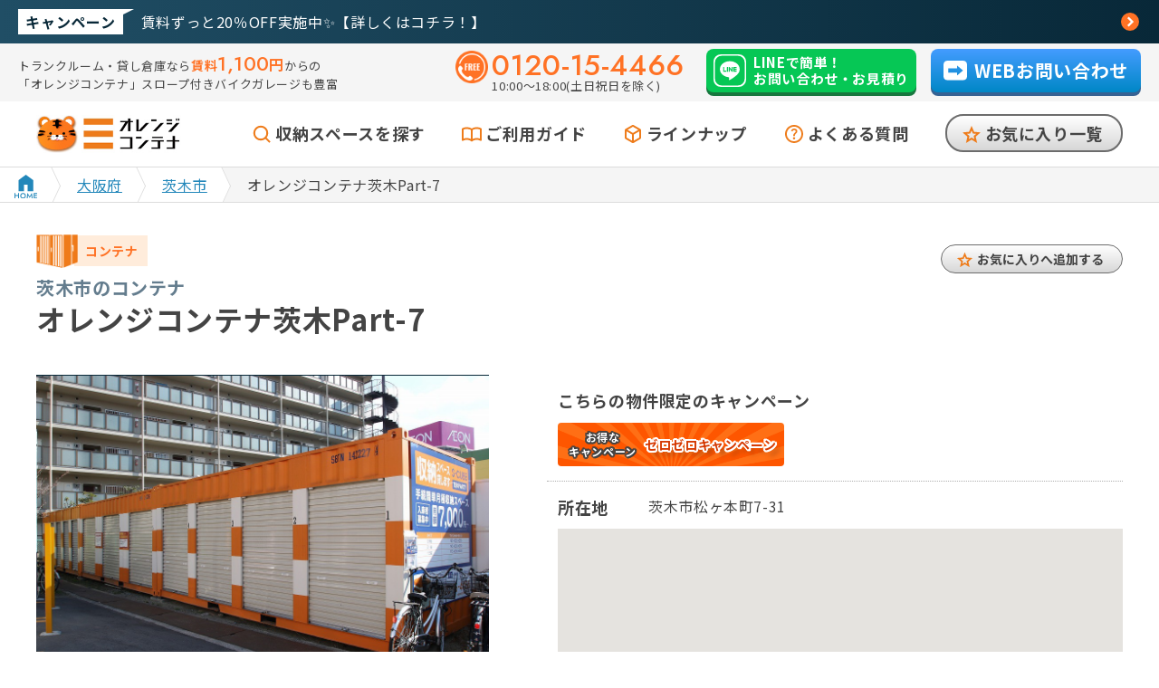

--- FILE ---
content_type: text/html; charset=UTF-8
request_url: https://rentalbox.jp/detail/ibaraki7
body_size: 138961
content:
<!DOCTYPE html>
<html lang="ja">
  <head>
    <!-- Google Tag Manager -->
      <script>(function(w,d,s,l,i){w[l]=w[l]||[];w[l].push({'gtm.start':
        new Date().getTime(),event:'gtm.js'});var f=d.getElementsByTagName(s)[0],
        j=d.createElement(s),dl=l!='dataLayer'?'&l='+l:'';j.async=true;j.src=
        'https://www.googletagmanager.com/gtm.js?id='+i+dl;f.parentNode.insertBefore(j,f);
        })(window,document,'script','dataLayer','GTM-M2CZKTZ');</script>
      <!-- End Google Tag Manager -->
    <meta charset="utf-8">
    <meta name="viewport" content="width=device-width, initial-scale=1">
        <meta name="csrf-token" content="qACtt7NCLgMleFboZfKga5igGMoVe0OcZWXmQXlW">
    <title>オレンジコンテナ茨木Part-7|トランクルーム・貸し倉庫ならオレンジコンテナ</title>
        <meta name="description" content="茨木市松ヶ本町にあるトランクルームです！
コインパーキングが併設されており、お車でのお荷物の出し入れが便利！
茨木駅より徒歩7分と好立地ですので、お車のない方にもご利用しやすく人気の現場です♪
キャンペーン実施中😊

最短即日&amp;短期契約もOK！
お気軽にお問い合わせください✨">
        <link rel="shortcut icon" type="image/vnd.microsoft.icon" href="https://rentalbox.jp/img/common/base/favicon.ico">
    <link rel="apple-touch-icon" sizes="180x180" href="https://rentalbox.jp/img/common/base/apple-touch-icon.png">
    <!-- Fonts -->
    <link rel="preconnect" href="https://fonts.googleapis.com">
    <link rel="preconnect" href="https://fonts.gstatic.com" crossorigin>
    <link href="https://fonts.googleapis.com/css2?family=Jost:wght@100..900&family=Noto+Sans+JP:wght@100..900&display=swap" rel="stylesheet">

    <!-- Scripts -->
    <link rel="preload" as="style" href="https://rentalbox.jp/build/assets/common-DmnPgYQ_.css" /><link rel="stylesheet" href="https://rentalbox.jp/build/assets/common-DmnPgYQ_.css" data-navigate-track="reload" />          <link rel="stylesheet" href="https://cdn.jsdelivr.net/npm/flatpickr/dist/flatpickr.min.css">
    <link
      rel="stylesheet"
      href="https://cdn.jsdelivr.net/npm/swiper@11/swiper-bundle.min.css"
    />
    <link rel="preload" as="style" href="https://rentalbox.jp/build/assets/detail-DhcAzGmT.css" /><link rel="stylesheet" href="https://rentalbox.jp/build/assets/detail-DhcAzGmT.css" data-navigate-track="reload" />          <script src="https://maps.google.com/maps/api/js?key=AIzaSyCeqaYabUm5VT1yhnTa6DtLyQp3sCJtlI4&language=ja&libraries=places"></script>
        <style>
        #map {
          height: 400px;
          width: 500px;
        }
        #map2 {
          height: 400px;
          width: 368px;
        }
      </style>
      </head>
  <body class="body-detail">
    <!-- Google Tag Manager (noscript) -->
    <noscript><iframe src="https://www.googletagmanager.com/ns.html?id=GTM-M2CZKTZ"
      height="0" width="0" style="display:none;visibility:hidden"></iframe></noscript>
	  <!-- End Google Tag Manager (noscript) -->
    <div class="js-fixed-header js-wrapper glb-wrapper">
    <header class="glb-header">
      <div class="js-fixed-header header-announcement">
        <div class="cmn-inner-l">
                    <div class="header-announcement-box">
                          <a href="https://rentalbox.jp/campaign/list/49">
                <div class="header-announcement-box__campaign">
                  <p class="campaign-txt">キャンペーン</p>
                </div>
                <div class="header-announcement-box__message">
                                    <p> 賃料ずっと20％OFF実施中✨【詳しくはコチラ！】 </p>
                                  </div>
              </a>
                      </div>
        </div><!-- cmn-inner-l -->
      </div><!-- header-announcement -->
      <div class="js-fixed-header header-top">
        <div class="cmn-inner-l">
          <div class="header-top-box">
            <div class="header-top-box__catch">
              <p class="catch-txt hdn-sp">トランクルーム・貸し倉庫なら<span class="accent-orange"><span class="accent-monthly">賃料</span><span class="accent-num">1,100</span><span class="accent-unit">円</span></span>からの<br class="view-tb-xl">「オレンジコンテナ」<br class="hdn-tb-xl">スロープ付きバイクガレージも豊富</p>
              <p class="catch-txt hdn-pc">
                <span class="hdn-sp-m">トランクルーム・貸し倉庫なら</span><span class="accent-orange"><span class="accent-monthly">賃料</span><span class="accent-num">1,100</span><span class="accent-unit">円</span></span>からのオレンジコンテナ
              </p>
            </div>
            <div class="header-top-box__link">
              <div class="link-tel">
                <a href="tel:0120-15-4466">
                  <span class="tel-num">0120-15-4466</span>
                </a>
                <p class="tel-open">10:00～18:00(土日祝日を除く)</p>
              </div>
              <div class="link-line">
                <a href="https://rentalbox.jp/line">
                  <div class="icon-line">
                    <img src="https://rentalbox.jp/img/common/base/icon_line01.svg" width="36" height="36" alt="LINE">
                  </div>
                  <p class="line-txt">LINEで簡単！<br>お問い合わせ・お見積り</p>
                </a>
              </div>
              <div class="link-contact">
                <a href="https://rentalbox.jp/contact">
                  <div class="icon-contact">
                    <img src="https://rentalbox.jp/img/common/base/icon_web_arrow01.svg" width="26" height="22" alt="矢印">
                  </div>
                  <p class="contact-txt">WEBお問い合わせ</p>
                </a>
              </div>
            </div>
          </div>
        </div><!-- cmn-inner-l -->
      </div><!-- header-top -->
      <div class="js-fixed-header header-bottom">
        <div class="cmn-inner-m">
          <div class="header-bottom-box">
                          <div class="site-ttl">
                <a href="/"><img src="https://rentalbox.jp/img/common/base/logo01.jpg" width="160" height="41" alt="オレンジコンテナ"></a>
              </div>
                        <nav class="header-nav hdn-tb">
              <ul class="header-nav-list">
                <li class="header-nav-list__item search">
                  <a href="https://rentalbox.jp/search">収納スペースを探す</a>
                </li>
                <li class="header-nav-list__item guide">
                  <a href="https://rentalbox.jp/guide">ご利用ガイド</a>
                </li>
                <li class="header-nav-list__item lineup">
                  <a href="https://rentalbox.jp/lineup">ラインナップ</a>
                </li>
                <li class="header-nav-list__item faq">
                  <a href="https://rentalbox.jp/faq">よくある質問</a>
                </li>
                <li class="header-nav-list__item favo">
                  <a href="https://rentalbox.jp/favorite">お気に入り一覧</a>
                </li>
              </ul>
            </nav>
          </div>
        </div><!-- cmn-inner-m -->
      </div><!-- header-bottom -->
      <div class="js-fixed-header sp-btn-box">
        <div class="sp-tel-btn">
          <a href="tel:0120-15-4466">
            <span class="tel-btn-icon"><img src="https://rentalbox.jp/img/common/base/icon_tel02.svg" alt="電話"></span>
            <span class="tel-btn-txt">TEL</span>
          </a>
        </div>
        <div class="sp-search-btn">
          <a href="https://rentalbox.jp/search">
            <span class="search-btn-icon"><img src="https://rentalbox.jp/img/common/base/icon_search02_white.svg" alt="虫眼鏡"></span>
            <span class="search-btn-txt">検索</span>
          </a>
        </div>
        <div class="sp-menu-btn">
          <button class="js-hamburger glb-hamburger">
            <span class="glb-hamburger__in">
              <span class="lines line01"></span>
              <span class="lines line02"></span>
              <span class="lines line03"></span>
            </span>
            <span class="menu-btn-txt">MENU</span>
          </button>
        </div>
      </div>
      <div class="js-slide-menu sp-slide-menu">
        <nav class="header-nav">
          <ul class="header-nav-list">
            <li class="header-nav-list__item search">
              <a href="https://rentalbox.jp/search">収納スペースを探す</a>
            </li>
            <li class="header-nav-list__item guide">
              <a href="https://rentalbox.jp/guide">ご利用ガイド</a>
            </li>
            <li class="header-nav-list__item lineup">
              <a href="https://rentalbox.jp/lineup">ラインナップ</a>
            </li>
            <li class="header-nav-list__item faq">
              <a href="https://rentalbox.jp/faq">よくある質問</a>
            </li>
            <li class="header-nav-list__item favo">
              <a href="https://rentalbox.jp/favorite">お気に入り一覧</a>
                          </li>
          </ul>
        </nav>
        <div class="link-tel-wrap">
          <div class="link-tel">
            <a href="tel:0120-15-4466">
              <div class="icon-line">
                <img src="https://rentalbox.jp/img/common/base/icon_tel01.png" width="42" height="42" alt="TEL">
              </div>
              <div class="tel-txt-wrap">
                <span class="tel-num">0120-15-4466</span>
                <p class="tel-open">10:00～18:00(土日祝日を除く)</p>
              </div>
            </a>
          </div>
        </div>
        <div class="link-line">
          <a href="https://rentalbox.jp/line">
            <div class="icon-line">
              <img src="https://rentalbox.jp/img/common/base/icon_line01.svg" width="36" height="36" alt="LINE">
            </div>
            <p class="line-txt">LINEで簡単！<br>お問い合わせ・お見積り</p>
          </a>
        </div>
        <div class="link-contact">
          <a href="https://rentalbox.jp/contact">
            <div class="icon-contact">
              <img src="https://rentalbox.jp/img/common/base/icon_web_arrow01.svg" width="26" height="22" alt="矢印">
            </div>
            <p class="contact-txt">WEBお問い合わせ</p>
          </a>
        </div>
      </div>
      <div class="sp-slide-bg js-close-bg"></div>
    </header><!-- glb-header -->

    <div class="breadcrumb">
    <ul class="breadcrumb-list">
      <li class="breadcrumb-list__item home"><a href="/"><span><img src="https://rentalbox.jp/img/common/base/icon_home01.svg" width="25" height="26" alt="HOME"></span></a></li>
      <li class="breadcrumb-list__item"><a href="/search?pref01=大阪府"><span>大阪府</span></a></li>
      <li class="breadcrumb-list__item"><a href="/search?pref01=大阪府&city01%5B%5D=茨木市"><span>茨木市</span></a></li>
      <li class="breadcrumb-list__item"><span><span>オレンジコンテナ茨木Part-7</span></span></li>
    </ul>
  </div>

  <div class="glb-container">
    <div class="js-modal modal">
      <div class="js-modal-overlay modal-overlay"></div>
      <div class="modal-window">
        <div class="detail-modal-swiper">
          <div class="detail-modal-swiper-wrap swiper-wrapper">
                        <!-- detail-modal-swiper-slide-img foreach -->
            <div class="swiper-slide js-overlay-open detail-modal-swiper-slide-img">
              <img src="/storage/images/properties/156/B0156_1.jpg" alt="オレンジコンテナ茨木Part-7の物件拡大画像">
            </div><!-- detail-modal-swiper-slide-img endforeach -->
                        <!-- detail-modal-swiper-slide-img foreach -->
            <div class="swiper-slide js-overlay-open detail-modal-swiper-slide-img">
              <img src="/storage/images/properties/156/B0156_2.jpg" alt="オレンジコンテナ茨木Part-7の物件拡大画像">
            </div><!-- detail-modal-swiper-slide-img endforeach -->
                        <!-- detail-modal-swiper-slide-img foreach -->
            <div class="swiper-slide js-overlay-open detail-modal-swiper-slide-img">
              <img src="/storage/images/properties/156/B0156_3.jpg" alt="オレンジコンテナ茨木Part-7の物件拡大画像">
            </div><!-- detail-modal-swiper-slide-img endforeach -->
                        <!-- detail-modal-swiper-slide-img foreach -->
            <div class="swiper-slide js-overlay-open detail-modal-swiper-slide-img">
              <img src="/storage/images/properties/156/B0156_4.jpg" alt="オレンジコンテナ茨木Part-7の物件拡大画像">
            </div><!-- detail-modal-swiper-slide-img endforeach -->
                        <!-- detail-modal-swiper-slide-img foreach -->
            <div class="swiper-slide js-overlay-open detail-modal-swiper-slide-img">
              <img src="/storage/images/properties/156/B0156_5.jpg" alt="オレンジコンテナ茨木Part-7の物件拡大画像">
            </div><!-- detail-modal-swiper-slide-img endforeach -->
                        <!-- detail-modal-swiper-slide-img foreach -->
            <div class="swiper-slide js-overlay-open detail-modal-swiper-slide-img">
              <img src="/storage/images/properties/156/B0156_6.jpg" alt="オレンジコンテナ茨木Part-7の物件拡大画像">
            </div><!-- detail-modal-swiper-slide-img endforeach -->
                        <!-- detail-modal-swiper-slide-img foreach -->
            <div class="swiper-slide js-overlay-open detail-modal-swiper-slide-img">
              <img src="/storage/images/properties/156/搬入後2帖_1749625532.jpg" alt="オレンジコンテナ茨木Part-7の物件拡大画像">
            </div><!-- detail-modal-swiper-slide-img endforeach -->
                      </div>
        </div>
        <div class="swiper-modal-button-next"></div>
        <div class="swiper-modal-button-prev"></div>
      </div><!-- modal-window -->
      <div class="js-modal-overlay js-fixed-header close-btn">
        <span class="lines line01"></span>
        <span class="lines line03"></span>
      </div>
    </div><!-- modal -->
    <div class="cmn-inner-m">
      <div class="detail-top">

                <p class="detail-cat cat_outdoor01">コンテナ</p>
        <p class="detail-catch">茨木市のコンテナ</p>
        <div class="cmn-page-ttl">
          <h1 class="cmn-page-ttl__in">オレンジコンテナ茨木Part-7</h1>
        </div>
        <div class="detail-favo">
          <button onclick="add_to_favorite(156)">お気に入りへ追加する</button>
        </div>
      </div>
    </div>



    <div class="sec-detail cmn-page-sec01">
      <div class="cmn-inner-m">
        <div class="detail-main">
          <div class="detail-main-image">
            
            <ul class="detail-tab-display-list">
              <li class="detail-tab-display-list__item is-show">
                                <div class="detail-swiper">
                  <div class="detail-swiper-wrap swiper-wrapper">
                                        <div class="js-overlay-open detail-swiper-slide swiper-slide">
                      <img src="/storage/images/properties/156/B0156_1.jpg" alt="">
                    </div>
                                        <div class="js-overlay-open detail-swiper-slide swiper-slide">
                      <img src="/storage/images/properties/156/B0156_2.jpg" alt="">
                    </div>
                                        <div class="js-overlay-open detail-swiper-slide swiper-slide">
                      <img src="/storage/images/properties/156/B0156_3.jpg" alt="">
                    </div>
                                        <div class="js-overlay-open detail-swiper-slide swiper-slide">
                      <img src="/storage/images/properties/156/B0156_4.jpg" alt="">
                    </div>
                                        <div class="js-overlay-open detail-swiper-slide swiper-slide">
                      <img src="/storage/images/properties/156/B0156_5.jpg" alt="">
                    </div>
                                        <div class="js-overlay-open detail-swiper-slide swiper-slide">
                      <img src="/storage/images/properties/156/B0156_6.jpg" alt="">
                    </div>
                                        <div class="js-overlay-open detail-swiper-slide swiper-slide">
                      <img src="/storage/images/properties/156/搬入後2帖_1749625532.jpg" alt="">
                    </div>
                    
                  </div>
                </div>
                <div class="detail-thumbnail">
                  <div class="detail-thumbnail-swiper">
                    <div class="detail-thumbnail-swiper-wrap swiper-wrapper">
                                              <div class="detail-thumbnail-swiper-slide swiper-slide">
                          <div>
                            <img  src="/storage/images/properties/156/B0156_1.jpg" alt="オレンジコンテナ茨木Part-7の物件画像">
                          </div>
                        </div>
                                              <div class="detail-thumbnail-swiper-slide swiper-slide">
                          <div>
                            <img  src="/storage/images/properties/156/B0156_2.jpg" alt="オレンジコンテナ茨木Part-7の物件画像">
                          </div>
                        </div>
                                              <div class="detail-thumbnail-swiper-slide swiper-slide">
                          <div>
                            <img  src="/storage/images/properties/156/B0156_3.jpg" alt="オレンジコンテナ茨木Part-7の物件画像">
                          </div>
                        </div>
                                              <div class="detail-thumbnail-swiper-slide swiper-slide">
                          <div>
                            <img  src="/storage/images/properties/156/B0156_4.jpg" alt="オレンジコンテナ茨木Part-7の物件画像">
                          </div>
                        </div>
                                              <div class="detail-thumbnail-swiper-slide swiper-slide">
                          <div>
                            <img  src="/storage/images/properties/156/B0156_5.jpg" alt="オレンジコンテナ茨木Part-7の物件画像">
                          </div>
                        </div>
                                              <div class="detail-thumbnail-swiper-slide swiper-slide">
                          <div>
                            <img  src="/storage/images/properties/156/B0156_6.jpg" alt="オレンジコンテナ茨木Part-7の物件画像">
                          </div>
                        </div>
                                              <div class="detail-thumbnail-swiper-slide swiper-slide">
                          <div>
                            <img  src="/storage/images/properties/156/搬入後2帖_1749625532.jpg" alt="オレンジコンテナ茨木Part-7の物件画像">
                          </div>
                        </div>
                                          </div><!-- swiper-wrapper -->
                  </div><!-- detail-thumbnail-swiper -->
                  <div class="swiper-thumb-button-next"></div>
                  <div class="swiper-thumb-button-prev"></div>
                </div><!-- /detail-thumbnail -->
              </li>
              <li class="detail-tab-display-list__item">
                <div class="detail-tab-line orange"></div>
                <div class="detail-main-movie">
                              </div>
              </li>
            </ul>
          </div><!-- /detail-main-image -->
          <div class="detail-main-content">
            <dl class="detail-main-info-list">
              <dt class="campaign">こちらの物件限定のキャンペーン</dt>
              <dd>
                <ul class="item-campaign-list">
                                                                                    <li class="item-campaign-list__item">
                          <a href="https://rentalbox.jp/campaign/list/5">
                            <span class="campaign-cat-block__ttl">
                              <span class="campaign-cat-block__ttl__in">お得な<br>キャンペーン</span>
                            </span>
                            <span class="campaign-cat-block__txt">
                              <span class="campaign-cat-block__txt__in">ゼロゼロキャンペーン</span>
                            </span>
                          </a>
                        </li>
                                                                            </ul>
              </dd>

              <dt>所在地</dt>
              <dd>
                                  <span>茨木市松ヶ本町7-31</span>
                                <input id="latitude" name="latitude" value="34.81297932469422" hidden>
                <input id="longitude" name="longitude" value="135.55812370246412" hidden>

                <div class="access-map">
                  <div id="map"></div>
                </div>

                <div class="contact-btn map-btn-sp hdn-pc"><a href="#bottom-map">地図を見る</a></div>
              </dd>

              <dt>アクセス</dt>
                            <dd>イオン茨木店、餃子の王将 茨木松ヶ本店さん近く。<br />
JR東海道本線茨木駅より129号線を東へ、茨木郵便局の手前を左へ曲がって南下し、『ロイヤルホストさん』を超えてしばらく進むとコインパーキング奥にオレンジコンテナがあります。</dd>

              <dt>最寄駅</dt>
                                                        <dd>
                                              JR東海道本線茨木　徒歩7分
                                          </dd>
                
              <dt>設備</dt>
              <dd>
                <ul class="item-option-list">
    <li class="item-option-list__item active">
    <div class="item-option-list__item__in">
      <div class="item-option-icon">
        <img src="https://rentalbox.jp/admin/img/equipment_product/ico_24h01.svg" width="100" height="100" alt="">
      </div>
      <p class="item-option-ttl">24時間OK</p>
    </div>
  </li>

    <li class="item-option-list__item active">
    <div class="item-option-list__item__in">
      <div class="item-option-icon">
        <img src="https://rentalbox.jp/admin/img/equipment_product/ico_1f01.svg" width="100" height="100" alt="">
      </div>
      <p class="item-option-ttl">1階</p>
    </div>
  </li>

    <li class="item-option-list__item ">
    <div class="item-option-list__item__in">
      <div class="item-option-icon">
        <img src="https://rentalbox.jp/admin/img/equipment_product/ico_slope01.svg" width="100" height="100" alt="">
      </div>
      <p class="item-option-ttl">スロープあり</p>
    </div>
  </li>

      <li class="item-option-list__item active">
      <div class="item-option-list__item__in">
        <div class="item-option-icon">
          <img src="https://rentalbox.jp/admin/img/equipment_product/ico_asphalt01.svg" width="100" height="100" alt="">
        </div>
        <p class="item-option-ttl">アスファルト</p>
      </div>
    </li>
  
    <li class="item-option-list__item ">
    <div class="item-option-list__item__in">
      <div class="item-option-icon">
        <img src="https://rentalbox.jp/admin/img/equipment_product/ico_security_camera01.svg" width="100" height="100" alt="">
      </div>
      <p class="item-option-ttl">防犯カメラ</p>
    </div>
  </li>
    <li class="item-option-list__item ">
    <div class="item-option-list__item__in">
      <div class="item-option-icon">
        <img src="https://rentalbox.jp/admin/img/equipment_product/ico_power_source01.svg" width="100" height="100" alt="">
      </div>
      <p class="item-option-ttl">電源タップ</p>
    </div>
  </li>
    <li class="item-option-list__item ">
    <div class="item-option-list__item__in">
      <div class="item-option-icon">
        <img src="https://rentalbox.jp/admin/img/equipment_product/ico_lighting01.svg" width="100" height="100" alt="">
      </div>
      <p class="item-option-ttl">場内電灯</p>
    </div>
  </li>
    <li class="item-option-list__item ">
    <div class="item-option-list__item__in">
      <div class="item-option-icon">
        <img src="https://rentalbox.jp/admin/img/equipment_product/ico_coinparking01.svg" width="100" height="100" alt="">
      </div>
      <p class="item-option-ttl">コイン<br>パーキング</p>
    </div>
  </li>
</ul>              </dd>

              <dt>ポイント</dt>
                            <dd>茨木市松ヶ本町にあるトランクルームです！<br />
コインパーキングが併設されており、お車でのお荷物の出し入れが便利！<br />
茨木駅より徒歩7分と好立地ですので、お車のない方にもご利用しやすく人気の現場です♪<br />
キャンペーン実施中😊<br />
<br />
最短即日&短期契約もOK！<br />
お気軽にお問い合わせください✨</dd>
            </dl>
            <div class="line-box">
              <p class="line-box__txt">LINEからも<br>お問い合わせいただけます。</p>
              <div class="line-btn">
                <a href="https://rentalbox.jp/line"><img src="https://rentalbox.jp/img/detail/line_btn01.png" width="294" height="56" alt=""></a>
              </div>
            </div>
            <div class="review-btn">
              <a href="#consultation">
                <span class="review-btn__in">お問い合わせ</span>
              </a>
            </div>
          </div><!-- detail-main-content -->
        </div><!-- detail-main -->

                                                                              
        <div class="detail-vacancy">

          <div class="icon-explanation">
            <div class="icon-explanation__img">
              <img src="https://rentalbox.jp/img/common/base/icon_search02.svg" width="23" height="23" alt="">
            </div>
            <p class="icon-explanation__txt">のアイコンをクリックすると<br class="hdn-pc">物件のサイズを確認できます。</p>
          </div>
          
          <div class="vacancy-list">
                                      
              <div id="container" class="vacancy-list__item fixed-sp-vacancy">
                <p class="item-type">
                  <span class="item-type__ttl">コンテナ</span>
                  <span class="item-type__size">
                                            （<span class="size min-size">1.5帖</span>～<span class="size max-size">2.6帖</span>）
                                        </span>
                </p>
                <div class="vacancy-content-wrap">
                  <div class="vacancy-type-info">
                    <div class="vacancy-type-info-img-wrap">
                      <div class="vacancy-type-info-img">
                                                  <img src="https://rentalbox.jp/img/lineup/type_container_2.webp" alt=""><!-- コンテナ -->
                                              </div>
                    </div>
                                        <div class="vacancy-type-info-txt">
                                              <p class="vacancy-type-info-txt__in">自宅に収納しきれないレジャー用品や季節ものなど様々な用途でご利用いただいております。</p><!-- コンテナ -->
                                              
                      <div class="application-btn hdn-sp"><a href="#consultation">お問い合わせ</a></div>
                    </div>
                  </div><!-- vacancy-type-info -->
                  <div class="vacancy-type-list-wrap">
                    <ul class="vacancy-type-list">
                                          <li class="vacancy-type-list__item">
                                                <p class="info-block__size-wrap hdn-pc"><span class="info-block__size">1.5帖</span></p>
                        <div class="item-box">
                          <div class="item-box-info-wrap">
                                                          <p class="info-block__detail-size-sp">
                                幅105cm×奥行220cm×高さ220cm
                              </p>
                                                        <div class="item-box-info">
                              <div class="item-box-info-left">
                                <div class="item-box-info-block">
                                  <div class="js-vacancy-overlay-open img-icon">
                                                                        <img src="https://rentalbox.jp/img/common/base/icon_search02.svg" width="30" height="30" alt=""
                                    onclick="swiperChange('4','コンテナ 1.5帖','105×220×220','自宅に収納しきれないレジャー用品や季節ものなど様々な用途でご利用いただいております。')">
                                  </div>
                                  <div class="info-block">
                                    <div class="info-block-top">
                                      <p class="info-block__size-wrap hdn-sp"><span class="info-block__size">1.5帖</span></p>
                                                                                                                                                                                                                                                                  <span class="info-block__vacancy-wrap">
                                                  <span class="info-block__vacancy booked-up">満室</span>
                                                </span>
                                                                                                                                                                                                                                                      </div>
                                  </div>
                                </div>
                                                                  <p class="info-block__detail-size">
                                  幅105cm×奥行220cm×高さ220cm
                                  </p>
                                                              </div>
                              <div class="item-box-info-right">
                                <div class="item-box-info-right__in">
                                  <p class="item-price default-price">

                                    <span class="item-price__num">9,900</span>
                                    <span class="item-price__unit">円</span>
                                  </p>
                                                                  </div>
                              </div>
                            </div>

                          </div>

                          <div class="item-contact">
                                                                                          
                                  
                                                                  
                                                                                                            
                                      <div class="btn-box">
                                                                                                                              <div class="neighborhood-btn"><a href="#nearby">近隣の物件<br class="hdn-pc">を探す</a></div>
                                                                                                                        </div>
                                                                                                                                                                                          </div>
                        </div>
                      </li><!-- vacancy-type-list__item -->
                                          <li class="vacancy-type-list__item">
                                                <p class="info-block__size-wrap hdn-pc"><span class="info-block__size">2帖</span></p>
                        <div class="item-box">
                          <div class="item-box-info-wrap">
                                                          <p class="info-block__detail-size-sp">
                                幅135cm×奥行220cm×高さ220cm
                              </p>
                                                        <div class="item-box-info">
                              <div class="item-box-info-left">
                                <div class="item-box-info-block">
                                  <div class="js-vacancy-overlay-open img-icon">
                                                                        <img src="https://rentalbox.jp/img/common/base/icon_search02.svg" width="30" height="30" alt=""
                                    onclick="swiperChange('3','コンテナ 2帖','135×220×220','自宅に収納しきれないレジャー用品や季節ものなど様々な用途でご利用いただいております。')">
                                  </div>
                                  <div class="info-block">
                                    <div class="info-block-top">
                                      <p class="info-block__size-wrap hdn-sp"><span class="info-block__size">2帖</span></p>
                                                                                                                                                                                                                                                                  <span class="info-block__vacancy-wrap">
                                                  <span class="info-block__vacancy booked-up">満室</span>
                                                </span>
                                                                                                                                                                                                                                                      </div>
                                  </div>
                                </div>
                                                                  <p class="info-block__detail-size">
                                  幅135cm×奥行220cm×高さ220cm
                                  </p>
                                                              </div>
                              <div class="item-box-info-right">
                                <div class="item-box-info-right__in">
                                  <p class="item-price default-price">

                                    <span class="item-price__num">12,100</span>
                                    <span class="item-price__unit">円</span>
                                  </p>
                                                                  </div>
                              </div>
                            </div>

                          </div>

                          <div class="item-contact">
                                                                                          
                                  
                                                                  
                                                                                                            
                                      <div class="btn-box">
                                                                                                                              <div class="neighborhood-btn"><a href="#nearby">近隣の物件<br class="hdn-pc">を探す</a></div>
                                                                                                                        </div>
                                                                                                                                                                                          </div>
                        </div>
                      </li><!-- vacancy-type-list__item -->
                                          <li class="vacancy-type-list__item">
                                                <p class="info-block__size-wrap hdn-pc"><span class="info-block__size">2.6帖</span></p>
                        <div class="item-box">
                          <div class="item-box-info-wrap">
                                                          <p class="info-block__detail-size-sp">
                                幅180cm×奥行220cm×高さ220cm
                              </p>
                                                        <div class="item-box-info">
                              <div class="item-box-info-left">
                                <div class="item-box-info-block">
                                  <div class="js-vacancy-overlay-open img-icon">
                                                                        <img src="https://rentalbox.jp/img/common/base/icon_search02.svg" width="30" height="30" alt=""
                                    onclick="swiperChange('2','コンテナ 2.6帖','180×220×220','自宅に収納しきれないレジャー用品や季節ものなど様々な用途でご利用いただいております。')">
                                  </div>
                                  <div class="info-block">
                                    <div class="info-block-top">
                                      <p class="info-block__size-wrap hdn-sp"><span class="info-block__size">2.6帖</span></p>
                                                                                                                                                                                                                                                                  <span class="info-block__vacancy-wrap">
                                                  <span class="info-block__vacancy booked-up">満室</span>
                                                </span>
                                                                                                                                                                                                                                                      </div>
                                  </div>
                                </div>
                                                                  <p class="info-block__detail-size">
                                  幅180cm×奥行220cm×高さ220cm
                                  </p>
                                                              </div>
                              <div class="item-box-info-right">
                                <div class="item-box-info-right__in">
                                  <p class="item-price default-price">

                                    <span class="item-price__num">15,950</span>
                                    <span class="item-price__unit">円</span>
                                  </p>
                                                                  </div>
                              </div>
                            </div>

                          </div>

                          <div class="item-contact">
                                                                                          
                                  
                                                                  
                                                                                                            
                                      <div class="btn-box">
                                                                                                                              <div class="neighborhood-btn"><a href="#nearby">近隣の物件<br class="hdn-pc">を探す</a></div>
                                                                                                                        </div>
                                                                                                                                                                                          </div>
                        </div>
                      </li><!-- vacancy-type-list__item -->
                                        </ul><!-- vacancy-type-list -->
                    <div class="contact-btn contact-btn-sp hdn-pc"><a href="#consultation"><span class="link-txt">お問い合わせ</span></a></div>
                  </div>
                </div><!-- vacancy-content-wrap -->
              </div><!-- vacancy-list__item -->
                      </div><!-- vacancy-list -->
        </div><!-- detail-vacancy -->

        <form method="post" action="https://rentalbox.jp/apply" id="estimate_form"  name="estimate_form">
          <input type="hidden" name="_token" value="qACtt7NCLgMleFboZfKga5igGMoVe0OcZWXmQXlW" autocomplete="off">          <input type="text" name="property_id" id="property_id" value="156" hidden>
          <input type="text" name="payment_methods" id="payment_methods" value="" hidden>
          <input type="text" name="room_type" id="room_type"  value="" hidden>
          <input type="date" name="use_date" id="use_date" min="2026-01-20" value="2026-01-20" hidden>
        </form>
        <form method="post" action="https://rentalbox.jp/reserve" id="reserve_form"  name="reserve_form">
          <input type="hidden" name="_token" value="qACtt7NCLgMleFboZfKga5igGMoVe0OcZWXmQXlW" autocomplete="off">          <input type="text" name="reserve_property_name" id="reserve_property_name" value="156" hidden>
          <input type="text" name="reserve_room_type_master_name" id="reserve_room_type_master_name" value="1" hidden>
          <input type="text" name="reserve_palma_application_button" id="reserve_palma_application_button" value="0" hidden>
        </form>
      </div><!-- cmn-inner-m -->
    </div><!-- sec-detail -->

    <!-- vacancy-modal start -->
    <div class="js-vacancy-modal vacancy-modal">
      <div class="js-vacancy-modal-overlay vacancy-modal-overlay"></div>
      <div class="vacancy-modal-window">
        <div class="vacancy-modal-window__in">
          <div class="vacancy-modal-swiper">
            <div class="vacancy-modal-swiper-wrap swiper-wrapper">
              <!-- vacancy-swiper-slide foreach -->

              <!-- トランクルーム -->
              
              <!-- トランクルームここまで -->

              <!-- コンテナ -->
              <div class="js-vacancy-overlay-open vacancy-swiper-slide swiper-slide">
                <div class="lineup-detail">
  <div class="lineup-detail__content">
    <div class="content-name">
      <p class="content-name__in">8帖タイプ</p>
    </div>
    <div class="content-info">
      <div class="content-info__in">
        <div class="content-info-size">
          <p class="content-info-size__ttl">幅×奥行×高さ(㎝)</p>
          <p class="content-info-size__num">220×580×220</p>
        </div>
        <div class="content-info-txt">
          <p class="content-info-txt__in">自宅に収納しきれないレジャー用品や季節ものなど様々な用途でご利用いただいております。</p>
        </div>
      </div>
    </div>
  </div>
  <div class="lineup-detail__img">
          <img src="https://rentalbox.jp/img/lineup/type_container_8.webp" width="500" height="500" alt="8帖タイプ">
      </div>
</div>              </div>
              <div class="js-vacancy-overlay-open vacancy-swiper-slide swiper-slide">
                <div class="lineup-detail">
  <div class="lineup-detail__content">
    <div class="content-name">
      <p class="content-name__in">4帖タイプ</p>
    </div>
    <div class="content-info">
      <div class="content-info__in">
        <div class="content-info-size">
          <p class="content-info-size__ttl">幅×奥行×高さ(㎝)</p>
          <p class="content-info-size__num">280×220×220</p>
        </div>
        <div class="content-info-txt">
          <p class="content-info-txt__in">自宅に収納しきれないレジャー用品や季節ものなど様々な用途でご利用いただいております。</p>
        </div>
      </div>
    </div>
  </div>
  <div class="lineup-detail__img">
          <img src="https://rentalbox.jp/img/lineup/type_container_4.webp" width="500" height="500" alt="4帖タイプ">
      </div>
</div>              </div>
              <div class="js-vacancy-overlay-open vacancy-swiper-slide swiper-slide">
                <div class="lineup-detail">
  <div class="lineup-detail__content">
    <div class="content-name">
      <p class="content-name__in">2.6帖タイプ</p>
    </div>
    <div class="content-info">
      <div class="content-info__in">
        <div class="content-info-size">
          <p class="content-info-size__ttl">幅×奥行×高さ(㎝)</p>
          <p class="content-info-size__num">180×220×220</p>
        </div>
        <div class="content-info-txt">
          <p class="content-info-txt__in">自宅に収納しきれないレジャー用品や季節ものなど様々な用途でご利用いただいております。</p>
        </div>
      </div>
    </div>
  </div>
  <div class="lineup-detail__img">
          <img src="https://rentalbox.jp/img/lineup/type_container_2_6.webp" width="500" height="500" alt="2.6帖タイプ">
      </div>
</div>              </div>
              <div class="js-vacancy-overlay-open vacancy-swiper-slide swiper-slide">
                <div class="lineup-detail">
  <div class="lineup-detail__content">
    <div class="content-name">
      <p class="content-name__in">2帖タイプ</p>
    </div>
    <div class="content-info">
      <div class="content-info__in">
        <div class="content-info-size">
          <p class="content-info-size__ttl">幅×奥行×高さ(㎝)</p>
          <p class="content-info-size__num">135×220×220</p>
        </div>
        <div class="content-info-txt">
          <p class="content-info-txt__in">自宅に収納しきれないレジャー用品や季節ものなど様々な用途でご利用いただいております。</p>
        </div>
      </div>
    </div>
  </div>
  <div class="lineup-detail__img">
          <img src="https://rentalbox.jp/img/lineup/type_container_2.webp" width="500" height="500" alt="2帖タイプ">
      </div>
</div>              </div>
              <div class="js-vacancy-overlay-open vacancy-swiper-slide swiper-slide" id="container-1.5-1">
                <div class="lineup-detail">
  <div class="lineup-detail__content">
    <div class="content-name">
      <p class="content-name__in">1.5帖タイプ</p>
    </div>
    <div class="content-info">
      <div class="content-info__in">
        <div class="content-info-size">
          <p class="content-info-size__ttl">幅×奥行×高さ(㎝)</p>
          <p class="content-info-size__num">105×220×220</p>
        </div>
        <div class="content-info-txt">
          <p class="content-info-txt__in">自宅に収納しきれないレジャー用品や季節ものなど様々な用途でご利用いただいております。</p>
        </div>
      </div>
    </div>
  </div>
  <div class="lineup-detail__img">
          <img src="https://rentalbox.jp/img/lineup/type_container_1_5.webp" width="500" height="500" alt="1.5帖タイプ">
      </div>
</div>              </div>
              <div class="js-vacancy-overlay-open vacancy-swiper-slide swiper-slide">
                <div class="lineup-detail">
  <div class="lineup-detail__content">
    <div class="content-name">
      <p class="content-name__in">1帖タイプ</p>
    </div>
    <div class="content-info">
      <div class="content-info__in">
        <div class="content-info-size">
          <p class="content-info-size__ttl">幅×奥行×高さ(㎝)</p>
          <p class="content-info-size__num">135×100×220</p>
        </div>
        <div class="content-info-txt">
          <p class="content-info-txt__in">自宅に収納しきれないレジャー用品や季節ものなど様々な用途でご利用いただいております。</p>
        </div>
      </div>
    </div>
  </div>
  <div class="lineup-detail__img">
          <img src="https://rentalbox.jp/img/lineup/type_container_1.webp" width="500" height="500" alt="1帖タイプ">
      </div>
</div>              </div>
              <div class="js-vacancy-overlay-open vacancy-swiper-slide swiper-slide">
                <div class="lineup-detail">
  <div class="lineup-detail__content">
    <div class="content-name">
      <p class="content-name__in">0.8帖タイプ</p>
    </div>
    <div class="content-info">
      <div class="content-info__in">
        <div class="content-info-size">
          <p class="content-info-size__ttl">幅×奥行×高さ(㎝)</p>
          <p class="content-info-size__num">105×105×100</p>
        </div>
        <div class="content-info-txt">
          <p class="content-info-txt__in">自宅に収納しきれないレジャー用品や季節ものなど様々な用途でご利用いただいております。</p>
        </div>
      </div>
    </div>
  </div>
  <div class="lineup-detail__img">
          <img src="https://rentalbox.jp/img/lineup/type_container_0_5.webp" width="500" height="500" alt="0.8帖タイプ">
      </div>
</div>              </div>
              <div class="js-vacancy-overlay-open vacancy-swiper-slide swiper-slide">
                <div class="lineup-detail">
  <div class="lineup-detail__content">
    <div class="content-name">
      <p class="content-name__in">0.5帖タイプ</p>
    </div>
    <div class="content-info">
      <div class="content-info__in">
        <div class="content-info-size">
          <p class="content-info-size__ttl">幅×奥行×高さ(㎝)</p>
          <p class="content-info-size__num">95×70×100</p>
        </div>
        <div class="content-info-txt">
          <p class="content-info-txt__in">自宅に収納しきれないレジャー用品や季節ものなど様々な用途でご利用いただいております。</p>
        </div>
      </div>
    </div>
  </div>
  <div class="lineup-detail__img">
          <img src="https://rentalbox.jp/img/lineup/type_container_0_5_w95_d70.webp" width="500" height="500" alt="0.5帖タイプ">
      </div>
</div>              </div>
              <!-- コンテナここまで -->

              <!-- ルームタイプ -->
              <div class="js-vacancy-overlay-open vacancy-swiper-slide swiper-slide">
                <div class="lineup-detail">
  <div class="lineup-detail__content">
    <div class="content-name">
      <p class="content-name__in">2.6帖ルームタイプ</p>
    </div>
    <div class="content-info">
      <div class="content-info__in">
        <div class="content-info-size">
          <p class="content-info-size__ttl">幅×奥行×高さ(㎝)</p>
          <p class="content-info-size__num">180×220×220</p>
        </div>
        <div class="content-info-txt">
          <p class="content-info-txt__in">保管に最適な室内型収納スペースです。</p>
        </div>
      </div>
    </div>
  </div>
  <div class="lineup-detail__img">
          <img src="https://rentalbox.jp/img/lineup/type_container_2_6.webp" width="500" height="500" alt="2.6帖ルームタイプ">
      </div>
</div>              </div>
              <div class="js-vacancy-overlay-open vacancy-swiper-slide swiper-slide">
                <div class="lineup-detail">
  <div class="lineup-detail__content">
    <div class="content-name">
      <p class="content-name__in">2.6帖バイク＋2.6帖ルームタイプ</p>
    </div>
    <div class="content-info">
      <div class="content-info__in">
        <div class="content-info-size">
          <p class="content-info-size__ttl">幅×奥行×高さ(㎝)</p>
          <p class="content-info-size__num">180×220×220</p>
        </div>
        <div class="content-info-txt">
          <p class="content-info-txt__in">保管に最適な室内型収納スペースです。<br>大切なバイクを雨風から守る専用保管スペースもございます。</p>
        </div>
      </div>
    </div>
  </div>
  <div class="lineup-detail__img">
          <img src="https://rentalbox.jp/img/lineup/type_motorbike_2.6_room2_6.webp" width="500" height="500" alt="2.6帖バイク＋2.6帖ルームタイプ">
      </div>
</div>              </div>
              <div class="js-vacancy-overlay-open vacancy-swiper-slide swiper-slide">
                <div class="lineup-detail">
  <div class="lineup-detail__content">
    <div class="content-name">
      <p class="content-name__in">2帖バイク電源付ルームタイプ</p>
    </div>
    <div class="content-info">
      <div class="content-info__in">
        <div class="content-info-size">
          <p class="content-info-size__ttl">幅×奥行×高さ(㎝)</p>
          <p class="content-info-size__num">135×220×220</p>
        </div>
        <div class="content-info-txt">
          <p class="content-info-txt__in">保管に最適な室内型収納スペースです。<br>大切なバイクを雨風から守る専用保管スペースもございます。</p>
        </div>
      </div>
    </div>
  </div>
  <div class="lineup-detail__img">
          <img src="https://rentalbox.jp/img/lineup/type_motorbike_2.webp" width="500" height="500" alt="2帖バイク電源付ルームタイプ">
      </div>
</div>              </div>
              <div class="js-vacancy-overlay-open vacancy-swiper-slide swiper-slide">
                <div class="lineup-detail">
  <div class="lineup-detail__content">
    <div class="content-name">
      <p class="content-name__in">2.6帖バイク電源付ルームタイプ</p>
    </div>
    <div class="content-info">
      <div class="content-info__in">
        <div class="content-info-size">
          <p class="content-info-size__ttl">幅×奥行×高さ(㎝)</p>
          <p class="content-info-size__num">180×220×220</p>
        </div>
        <div class="content-info-txt">
          <p class="content-info-txt__in">保管に最適な室内型収納スペースです。<br>大切なバイクを雨風から守る専用保管スペースもございます。</p>
        </div>
      </div>
    </div>
  </div>
  <div class="lineup-detail__img">
          <img src="https://rentalbox.jp/img/lineup/type_motorbike_2_6.webp" width="500" height="500" alt="2.6帖バイク電源付ルームタイプ">
      </div>
</div>              </div>
              <div class="js-vacancy-overlay-open vacancy-swiper-slide swiper-slide">
                <div class="lineup-detail">
  <div class="lineup-detail__content">
    <div class="content-name">
      <p class="content-name__in">4帖バイク電源付ルームタイプ</p>
    </div>
    <div class="content-info">
      <div class="content-info__in">
        <div class="content-info-size">
          <p class="content-info-size__ttl">幅×奥行×高さ(㎝)</p>
          <p class="content-info-size__num">280×220×220</p>
        </div>
        <div class="content-info-txt">
          <p class="content-info-txt__in">保管に最適な室内型収納スペースです。<br>大切なバイクを雨風から守る専用保管スペースもございます。</p>
        </div>
      </div>
    </div>
  </div>
  <div class="lineup-detail__img">
          <img src="https://rentalbox.jp/img/lineup/type_motorbike_4.webp" width="500" height="500" alt="4帖バイク電源付ルームタイプ">
      </div>
</div>              </div>
              <div class="js-vacancy-overlay-open vacancy-swiper-slide swiper-slide">
                <div class="lineup-detail">
  <div class="lineup-detail__content">
    <div class="content-name">
      <p class="content-name__in">2.6帖バイク＋2.6帖ルームタイプ</p>
    </div>
    <div class="content-info">
      <div class="content-info__in">
        <div class="content-info-size">
          <p class="content-info-size__ttl">幅×奥行×高さ(㎝)</p>
          <p class="content-info-size__num">180×220×220</p>
        </div>
        <div class="content-info-txt">
          <p class="content-info-txt__in">保管に最適な室内型収納スペースです。<br>大切なバイクを雨風から守る専用保管スペースもございます。</p>
        </div>
      </div>
    </div>
  </div>
  <div class="lineup-detail__img">
          <img src="https://rentalbox.jp/img/lineup/type_motorbike_2.6_room2_6.webp" width="500" height="500" alt="2.6帖バイク＋2.6帖ルームタイプ">
      </div>
</div>              </div>
              <div class="js-vacancy-overlay-open vacancy-swiper-slide swiper-slide">
                <div class="lineup-detail">
  <div class="lineup-detail__content">
    <div class="content-name">
      <p class="content-name__in">4帖電源付ルームタイプ</p>
    </div>
    <div class="content-info">
      <div class="content-info__in">
        <div class="content-info-size">
          <p class="content-info-size__ttl">幅×奥行×高さ(㎝)</p>
          <p class="content-info-size__num">280×220×220</p>
        </div>
        <div class="content-info-txt">
          <p class="content-info-txt__in">保管に最適な室内型収納スペースです。<br>大切なバイクを雨風から守る専用保管スペースもございます。</p>
        </div>
      </div>
    </div>
  </div>
  <div class="lineup-detail__img">
          <img src="https://rentalbox.jp/img/lineup/type_container_4.webp" width="500" height="500" alt="4帖電源付ルームタイプ">
      </div>
</div>              </div>
              <!-- ルームタイプここまで -->

              <!-- バイクタイプ -->
              <div class="js-vacancy-overlay-open vacancy-swiper-slide swiper-slide">
                <div class="lineup-detail">
  <div class="lineup-detail__content">
    <div class="content-name">
      <p class="content-name__in">4帖バイク（スロープ付）</p>
    </div>
    <div class="content-info">
      <div class="content-info__in">
        <div class="content-info-size">
          <p class="content-info-size__ttl">幅×奥行×高さ(㎝)</p>
          <p class="content-info-size__num">280×220×220</p>
        </div>
        <div class="content-info-txt">
          <p class="content-info-txt__in">大切なバイクを雨風から守る専用保管スペースです。スロープがついており、出し入れがしやすくなっております。</p>
        </div>
      </div>
    </div>
  </div>
  <div class="lineup-detail__img">
          <img src="https://rentalbox.jp/img/lineup/type_motorbike_4.webp" width="500" height="500" alt="4帖バイク（スロープ付）">
      </div>
</div>              </div>
              <div class="js-vacancy-overlay-open vacancy-swiper-slide swiper-slide" id="bike-2.0-1">
                <div class="lineup-detail">
  <div class="lineup-detail__content">
    <div class="content-name">
      <p class="content-name__in">2.6帖バイク（スロープ付）</p>
    </div>
    <div class="content-info">
      <div class="content-info__in">
        <div class="content-info-size">
          <p class="content-info-size__ttl">幅×奥行×高さ(㎝)</p>
          <p class="content-info-size__num">180×220×220</p>
        </div>
        <div class="content-info-txt">
          <p class="content-info-txt__in">大切なバイクを雨風から守る専用保管スペースです。スロープがついており、出し入れがしやすくなっております。</p>
        </div>
      </div>
    </div>
  </div>
  <div class="lineup-detail__img">
          <img src="https://rentalbox.jp/img/lineup/type_motorbike_2_6.webp" width="500" height="500" alt="2.6帖バイク（スロープ付）">
      </div>
</div>              </div>
              <div class="js-vacancy-overlay-open vacancy-swiper-slide swiper-slide">
                <div class="lineup-detail">
  <div class="lineup-detail__content">
    <div class="content-name">
      <p class="content-name__in">2帖バイク（スロープ付）</p>
    </div>
    <div class="content-info">
      <div class="content-info__in">
        <div class="content-info-size">
          <p class="content-info-size__ttl">幅×奥行×高さ(㎝)</p>
          <p class="content-info-size__num">135×220×220</p>
        </div>
        <div class="content-info-txt">
          <p class="content-info-txt__in">大切なバイクを雨風から守る専用保管スペースです。スロープがついており、出し入れがしやすくなっております。</p>
        </div>
      </div>
    </div>
  </div>
  <div class="lineup-detail__img">
          <img src="https://rentalbox.jp/img/lineup/type_motorbike_2.webp" width="500" height="500" alt="2帖バイク（スロープ付）">
      </div>
</div>              </div>
              <div class="js-vacancy-overlay-open vacancy-swiper-slide swiper-slide">
                <div class="lineup-detail">
  <div class="lineup-detail__content">
    <div class="content-name">
      <p class="content-name__in">バイクボックス</p>
    </div>
    <div class="content-info">
      <div class="content-info__in">
        <div class="content-info-size">
          <p class="content-info-size__ttl">幅×奥行×高さ(㎝)</p>
          <p class="content-info-size__num">120×270×190</p>
        </div>
        <div class="content-info-txt">
          <p class="content-info-txt__in">大切なバイクを雨風から守る専用保管スペースです。スロープがついており、出し入れがしやすくなっております。奥行が少し長いタイプとなっております。</p>
        </div>
      </div>
    </div>
  </div>
  <div class="lineup-detail__img">
          <img src="https://rentalbox.jp/img/lineup/type_bikebox.webp" width="500" height="500" alt="バイクボックス">
      </div>
</div>              </div>
              <!-- バイクタイプここまで -->

              <!-- サーフタイプ -->
              <div class="js-vacancy-overlay-open vacancy-swiper-slide swiper-slide">
                <div class="lineup-detail">
  <div class="lineup-detail__content">
    <div class="content-name">
      <p class="content-name__in">サーフタイプ</p>
    </div>
    <div class="content-info">
      <div class="content-info__in">
        <div class="content-info-size">
          <p class="content-info-size__ttl">幅×奥行×高さ(㎝)</p>
          <p class="content-info-size__num">28×104×308</p>
        </div>
        <div class="content-info-txt">
          <p class="content-info-txt__in">サーフボードを預ける場所にお困りの方必見！サーフボード収納倉庫です。</p>
        </div>
      </div>
    </div>
  </div>
  <div class="lineup-detail__img">
          <img src="https://rentalbox.jp/img/lineup/surf_type.webp" width="500" height="500" alt="サーフタイプ">
      </div>
</div>              </div>
              <!-- サーフタイプここまで -->

              <!-- オシイレマル -->
              <div class="js-vacancy-overlay-open vacancy-swiper-slide swiper-slide">
                <div class="lineup-detail">
  <div class="lineup-detail__content">
    <div class="content-name">
      <p class="content-name__in">オシイレマル</p>
    </div>
    <div class="content-info">
      <div class="content-info__in">
        <div class="content-info-size">
          <p class="content-info-size__ttl">幅×奥行×高さ(㎝)</p>
          <p class="content-info-size__num">117×160×210</p>
        </div>
        <div class="content-info-txt">
          <p class="content-info-txt__in">保管に最適な室内型収納スペースです。<br>大切なバイクを雨風から守る専用保管スペースもございます。</p>
        </div>
      </div>
    </div>
  </div>
  <div class="lineup-detail__img">
          <img src="https://rentalbox.jp/img/lineup/type06_1.jpg" width="500" height="500" alt="オシイレマル">
      </div>
</div>              </div>
              <!-- オシイレマルここまで -->

              <!-- その他 -->
              <div class="js-vacancy-overlay-open vacancy-swiper-slide swiper-slide">
                <div class="lineup-detail">
                  <div class="lineup-detail__content">
                    <div class="content-name">
                      <p class="content-name__in" id="other_content_name"></p>
                    </div>
                    <div class="content-info">
                      <div class="content-info__in">
                        <div class="content-info-size" id="content-info-size">
                          <p class="content-info-size__ttl">幅×奥行×高さ(㎝)</p>
                          <p class="content-info-size__num" id="other_info_size"></p>
                        </div>
                        <div class="content-info-txt">
                          <p class="content-info-txt__in" id="other_info_text"></p>
                        </div>
                      </div>
                    </div>
                  </div>
                  <div class="lineup-detail__img">
                    <img src="https://rentalbox.jp/img/common/base/noimage01_500x500.png" id="other_image" width="500" height="500" alt="">
                  </div>
                </div>
              </div>
              <!-- その他ここまで -->

              <!-- vacancy-swiper-slide endforeach -->
            </div>
          </div>
          <div class="vacancy-modal-thumbnail">
            <div class="vacancy-modal-thumbnail-swiper">
              <div class="vacancy-modal-thumbnail-swiper-wrap swiper-wrapper">
                <!-- vacancy-modal-thumbnail-swiper-wrap foreach -->
                <!-- トランクルーム -->

                
                <!-- トランクルームここまで -->

                <!-- コンテナ -->
                <div class="vacancy-modal-thumbnail-swiper-slide swiper-slide">
                  <div>
                    <img src="https://rentalbox.jp/img/lineup/type_container_8.webp" width="100" height="100" alt="">
                  </div>
                </div>
                <div class="vacancy-modal-thumbnail-swiper-slide swiper-slide">
                  <div>
                    <img src="https://rentalbox.jp/img/lineup/type_container_4.webp" width="100" height="100" alt="">
                  </div>
                </div>
                <div class="vacancy-modal-thumbnail-swiper-slide swiper-slide">
                  <div>
                    <img src="https://rentalbox.jp/img/lineup/type_container_2_6.webp" width="100" height="100" alt="">
                  </div>
                </div>
                <div class="vacancy-modal-thumbnail-swiper-slide swiper-slide">
                  <div>
                    <img src="https://rentalbox.jp/img/lineup/type_container_2.webp" width="100" height="100" alt="">
                  </div>
                </div>
                <div class="vacancy-modal-thumbnail-swiper-slide swiper-slide" id="container-1.5-2">
                  <div>
                    <img src="https://rentalbox.jp/img/lineup/type_container_1_5.webp" width="100" height="100" alt="">
                  </div>
                </div>
                <div class="vacancy-modal-thumbnail-swiper-slide swiper-slide">
                  <div>
                    <img src="https://rentalbox.jp/img/lineup/type_container_1.webp" width="100" height="100" alt="">
                  </div>
                </div>
                <div class="vacancy-modal-thumbnail-swiper-slide swiper-slide">
                  <div>
                    <img src="https://rentalbox.jp/img/lineup/type_container_0_5.webp" width="100" height="100" alt="">
                  </div>
                </div>
                <div class="vacancy-modal-thumbnail-swiper-slide swiper-slide">
                  <div>
                    <img src="https://rentalbox.jp/img/lineup/type_container_0_5_w95_d70.webp" width="100" height="100" alt="">
                  </div>
                </div>
                <!-- コンテナここまで -->

                <!-- ルームタイプ -->
                <div class="vacancy-modal-thumbnail-swiper-slide swiper-slide">
                  <div>
                    <img src="https://rentalbox.jp/img/lineup/type_container_2_6.webp" width="100" height="100" alt="">
                  </div>
                </div>
                <div class="vacancy-modal-thumbnail-swiper-slide swiper-slide">
                  <div>
                    <img src="https://rentalbox.jp/img/lineup/type_motorbike_2.6_room2_6.webp" width="100" height="100" alt="">
                  </div>
                </div>
                <div class="vacancy-modal-thumbnail-swiper-slide swiper-slide">
                  <div>
                    <img src="https://rentalbox.jp/img/lineup/type_motorbike_2.webp" width="100" height="100" alt="">
                  </div>
                </div>
                <div class="vacancy-modal-thumbnail-swiper-slide swiper-slide">
                  <div>
                    <img src="https://rentalbox.jp/img/lineup/type_motorbike_2_6.webp" width="100" height="100" alt="">
                  </div>
                </div>
                <div class="vacancy-modal-thumbnail-swiper-slide swiper-slide">
                  <div>
                    <img src="https://rentalbox.jp/img/lineup/type_motorbike_4.webp" width="100" height="100" alt="">
                  </div>
                </div>
                <div class="vacancy-modal-thumbnail-swiper-slide swiper-slide">
                  <div>
                    <img src="https://rentalbox.jp/img/lineup/type_motorbike_2.6_room2_6.webp" width="100" height="100" alt="">
                  </div>
                </div>
                <div class="vacancy-modal-thumbnail-swiper-slide swiper-slide">
                  <div>
                    <img src="https://rentalbox.jp/img/lineup/type_container_4.webp" width="100" height="100" alt="">
                  </div>
                </div>
                <!-- ルームタイプここまで -->

                <!-- バイクタイプ -->
                <div class="vacancy-modal-thumbnail-swiper-slide swiper-slide">
                  <div>
                    <img src="https://rentalbox.jp/img/lineup/type_motorbike_4.webp" width="100" height="100" alt="">
                  </div>
                </div>
                <div class="vacancy-modal-thumbnail-swiper-slide swiper-slide"  id="bike-2.0-2">
                  <div>
                    <img src="https://rentalbox.jp/img/lineup/type_motorbike_2_6.webp" width="100" height="100" alt="" id="bike-2.0-3">
                  </div>
                </div>
                <div class="vacancy-modal-thumbnail-swiper-slide swiper-slide">
                  <div>
                    <img src="https://rentalbox.jp/img/lineup/type_motorbike_2.webp" width="100" height="100" alt="">
                  </div>
                </div>
                <div class="vacancy-modal-thumbnail-swiper-slide swiper-slide">
                  <div>
                    <img src="https://rentalbox.jp/img/lineup/type_bikebox.webp" width="100" height="100" alt="">
                  </div>
                </div>
                <!-- バイクタイプここまで -->

                <!-- サーフタイプ -->
                <div class="vacancy-modal-thumbnail-swiper-slide swiper-slide">
                  <div>
                    <img src="https://rentalbox.jp/img/lineup/surf_type.webp" width="100" height="100" alt="">
                  </div>
                </div>
                <!-- サーフタイプここまで -->

                <!-- オシイレマル -->
                <div class="vacancy-modal-thumbnail-swiper-slide swiper-slide">
                  <div>
                    <img src="https://rentalbox.jp/img/lineup/type06_1.jpg" width="100" height="100" alt="">
                  </div>
                </div>
                <!-- オシイレマルここまで -->

                <!-- その他 -->
                <div class="vacancy-modal-thumbnail-swiper-slide swiper-slide">
                  <div>
                    <img src="https://rentalbox.jp/img/common/base/noimage01_500x500.png" width="100" height="100" alt="">
                  </div>
                </div>
                <!-- その他ここまで -->

                <!-- vacancy-modal-thumbnail-swiper-wrap endforeach -->
              </div><!-- swiper-wrapper -->
            </div><!-- vacancy-modal-thumbnail-swiper -->
            <div class="swiper-vacancy-thumb-button-next"></div>
            <div class="swiper-vacancy-thumb-button-prev"></div>
          </div><!-- /vacancy-modal-thumbnail -->
          <div class="btn-delete">
            <button type='button' class="js-vacancy-modal-overlay">閉じる</button>
          </div>
        </div><!-- modal-window__in -->
      </div><!-- modal-window -->
      <div class="js-vacancy-modal-overlay">

      </div>
    </div><!-- vacancy-modal end -->

    <div class="sec-nearby">
      <div id="nearby" class="cmn-anchor01"></div>
      <div class="nearby-top">
        <div class="cmn-inner-m">
          <h2 class="cmn-page-ttl ttl-center"><span class="cmn-page-ttl__in">お近くの物件</span></h2>
        </div><!-- cmn-inner-m -->
        <div class="nearby-swiper-box">
          <div class="nearby-swiper">
            <div class="swiper-wrapper">
                                          <div class="nearby-swiper-slide swiper-slide">
                <div class="nearby-box">
                                    <a href="https://rentalbox.jp/detail/ibaraki8">
                                      <div class="nearby-box-left">
                      <div class="nearby-box-img">
                                                  <img src="/storage/images/properties/1022/B1022_1_1737967169.jpg" alt="">
                                              </div>
                      <div class="item-cat-wrap">
                                                <p class="item-cat cat_outdoor01">コンテナ</p>
                      </div>
                    </div>
                    <div class="nearby-box-right">
                                            <ul class="item-campaign-list">
                                                                        <li class="item-campaign-list__item"><span>ゼロゼロキャンペーン</span></li>
                                                                    </ul>
                                          <p class="nearby-ttl">オレンジコンテナ茨木Part8</p>
                      <div class="nearby-info">
                        <p class="nearby-info-txt nearby-info-address">大阪府茨木市丑寅２丁目７-２３</p>
                        <p class="nearby-info-txt nearby-info-distance"><span class="underline">物件からの距離：<span class="num">約1.75km</span></span></p>
                                                  <p class="nearby-info-txt nearby-info-price">8,800円/月 〜</p>
                                                                                              </div>
                    </div>

                                          </a>
                                      </a>
                </div>
              </div>
                                          <div class="nearby-swiper-slide swiper-slide">
                <div class="nearby-box">
                                    <a href="https://rentalbox.jp/detail/ibaraki5">
                                      <div class="nearby-box-left">
                      <div class="nearby-box-img">
                                                  <img src="/storage/images/properties/80/B0080_1_1737968678.jpg" alt="">
                                              </div>
                      <div class="item-cat-wrap">
                                                <p class="item-cat cat_outdoor01">コンテナ</p>
                      </div>
                    </div>
                    <div class="nearby-box-right">
                                            <ul class="item-campaign-list">
                                                                        <li class="item-campaign-list__item"><span>【2ヶ月0円＋事務手数料&保証料0円】</span></li>
                                                                    </ul>
                                          <p class="nearby-ttl">【大阪】オレンジコンテナ茨木Part-5</p>
                      <div class="nearby-info">
                        <p class="nearby-info-txt nearby-info-address">大阪府茨木市沢良宜浜２丁目６−１６</p>
                        <p class="nearby-info-txt nearby-info-distance"><span class="underline">物件からの距離：<span class="num">約2.44km</span></span></p>
                                                  <p class="nearby-info-txt nearby-info-price">9,900円/月 〜</p>
                                                                                              </div>
                    </div>

                                          </a>
                                      </a>
                </div>
              </div>
                                          <div class="nearby-swiper-slide swiper-slide">
                <div class="nearby-box">
                                    <a href="https://rentalbox.jp/detail/ibaraki">
                                      <div class="nearby-box-left">
                      <div class="nearby-box-img">
                                                  <img src="/storage/images/properties/32/B0032_1_1737712996.jpg" alt="">
                                              </div>
                      <div class="item-cat-wrap">
                                                <p class="item-cat cat_outdoor01">コンテナ</p>
                      </div>
                    </div>
                    <div class="nearby-box-right">
                                            <ul class="item-campaign-list">
                                                                        <li class="item-campaign-list__item"><span>【2ヶ月0円＋事務手数料&保証料0円】</span></li>
                                                                    </ul>
                                          <p class="nearby-ttl">【大阪】オレンジコンテナ茨木Part-1</p>
                      <div class="nearby-info">
                        <p class="nearby-info-txt nearby-info-address">大阪府茨木市若園町２４−１０</p>
                        <p class="nearby-info-txt nearby-info-distance"><span class="underline">物件からの距離：<span class="num">約2.61km</span></span></p>
                                                  <p class="nearby-info-txt nearby-info-price">7,700円/月 〜</p>
                                                                                              </div>
                    </div>

                                          </a>
                                      </a>
                </div>
              </div>
                                          <div class="nearby-swiper-slide swiper-slide">
                <div class="nearby-box">
                                    <a href="https://rentalbox.jp/detail/suita">
                                      <div class="nearby-box-left">
                      <div class="nearby-box-img">
                                                  <img src="/storage/images/properties/40/B0040_1_1737778519.jpg" alt="">
                                              </div>
                      <div class="item-cat-wrap">
                                                <p class="item-cat cat_outdoor01">コンテナ</p>
                      </div>
                    </div>
                    <div class="nearby-box-right">
                                            <ul class="item-campaign-list">
                                                                        <li class="item-campaign-list__item"><span>ゼロゼロキャンペーン</span></li>
                                                                    </ul>
                                          <p class="nearby-ttl">【大阪】オレンジコンテナ吹田Part-1</p>
                      <div class="nearby-info">
                        <p class="nearby-info-txt nearby-info-address">大阪府吹田市尺谷１−１０</p>
                        <p class="nearby-info-txt nearby-info-distance"><span class="underline">物件からの距離：<span class="num">約2.84km</span></span></p>
                                                  <p class="nearby-info-txt nearby-info-price">12,100円/月 〜</p>
                                                                                              </div>
                    </div>

                                          </a>
                                      </a>
                </div>
              </div>
                                          <div class="nearby-swiper-slide swiper-slide">
                <div class="nearby-box">
                                    <a href="https://rentalbox.jp/detail/ibaraki2">
                                      <div class="nearby-box-left">
                      <div class="nearby-box-img">
                                                  <img src="/storage/images/properties/48/B0048_2_1737786366.jpg" alt="">
                                              </div>
                      <div class="item-cat-wrap">
                                                <p class="item-cat cat_outdoor01">コンテナ</p>
                      </div>
                    </div>
                    <div class="nearby-box-right">
                                            <ul class="item-campaign-list">
                                                                        <li class="item-campaign-list__item"><span>【2ヶ月0円＋事務手数料&保証料0円】</span></li>
                                                                    </ul>
                                          <p class="nearby-ttl">オレンジコンテナ茨木Part-2</p>
                      <div class="nearby-info">
                        <p class="nearby-info-txt nearby-info-address">大阪府茨木市中河原町３−４</p>
                        <p class="nearby-info-txt nearby-info-distance"><span class="underline">物件からの距離：<span class="num">約2.93km</span></span></p>
                                                  <p class="nearby-info-txt nearby-info-price">6,820円/月 〜</p>
                                                                                              </div>
                    </div>

                                          </a>
                                      </a>
                </div>
              </div>
                                          <div class="nearby-swiper-slide swiper-slide">
                <div class="nearby-box">
                                    <a href="https://rentalbox.jp/detail/ibaraki3">
                                      <div class="nearby-box-left">
                      <div class="nearby-box-img">
                                                  <img src="/storage/images/properties/44/B0044_1_1737782012.jpg" alt="">
                                              </div>
                      <div class="item-cat-wrap">
                                                <p class="item-cat cat_outdoor01">コンテナ</p>
                      </div>
                    </div>
                    <div class="nearby-box-right">
                                            <ul class="item-campaign-list">
                                                                        <li class="item-campaign-list__item"><span>【2ヶ月0円＋事務手数料&保証料0円】</span></li>
                                                                    </ul>
                                          <p class="nearby-ttl">オレンジコンテナ茨木Part-3</p>
                      <div class="nearby-info">
                        <p class="nearby-info-txt nearby-info-address">大阪府茨木市宿久庄３丁目１−２</p>
                        <p class="nearby-info-txt nearby-info-distance"><span class="underline">物件からの距離：<span class="num">約3.29km</span></span></p>
                                                  <p class="nearby-info-txt nearby-info-price">9,900円/月 〜</p>
                                                                                              </div>
                    </div>

                                          </a>
                                      </a>
                </div>
              </div>
                                          <div class="nearby-swiper-slide swiper-slide">
                <div class="nearby-box">
                                    <a href="https://rentalbox.jp/detail/senrioka2">
                                      <div class="nearby-box-left">
                      <div class="nearby-box-img">
                                                  <img src="/storage/images/properties/110/B0110_1_1738200564.jpg" alt="">
                                              </div>
                      <div class="item-cat-wrap">
                                                <p class="item-cat cat_outdoor01">コンテナ</p>
                      </div>
                    </div>
                    <div class="nearby-box-right">
                                            <ul class="item-campaign-list">
                                                                        <li class="item-campaign-list__item"><span>【2ヶ月0円＋事務手数料&保証料0円】</span></li>
                                                                    </ul>
                                          <p class="nearby-ttl">【大阪】オレンジコンテナ千里丘Part-2</p>
                      <div class="nearby-info">
                        <p class="nearby-info-txt nearby-info-address">大阪府摂津市庄屋2丁目3-16</p>
                        <p class="nearby-info-txt nearby-info-distance"><span class="underline">物件からの距離：<span class="num">約3.36km</span></span></p>
                                                  <p class="nearby-info-txt nearby-info-price">9,900円/月 〜</p>
                                                                                              </div>
                    </div>

                                          </a>
                                      </a>
                </div>
              </div>
                                          <div class="nearby-swiper-slide swiper-slide">
                <div class="nearby-box">
                                    <a href="https://rentalbox.jp/detail/shojaku1">
                                      <div class="nearby-box-left">
                      <div class="nearby-box-img">
                                                  <img src="/storage/images/properties/1381/B1381_1.jpg" alt="">
                                              </div>
                      <div class="item-cat-wrap">
                                                <p class="item-cat cat_outdoor01">コンテナ</p>
                      </div>
                    </div>
                    <div class="nearby-box-right">
                                            <ul class="item-campaign-list">
                                                                        <li class="item-campaign-list__item"><span>賃料2ヶ月0円×事務手数料０円</span></li>
                                                                    </ul>
                                          <p class="nearby-ttl">【大阪】オレンジコンテナ正雀Part1</p>
                      <div class="nearby-info">
                        <p class="nearby-info-txt nearby-info-address">大阪府摂津市正雀3丁目10</p>
                        <p class="nearby-info-txt nearby-info-distance"><span class="underline">物件からの距離：<span class="num">約4.36km</span></span></p>
                                                  <p class="nearby-info-txt nearby-info-price">9,900円/月 〜</p>
                                                                                              </div>
                    </div>

                                          </a>
                                      </a>
                </div>
              </div>
                                          <div class="nearby-swiper-slide swiper-slide">
                <div class="nearby-box">
                                    <a href="https://rentalbox.jp/detail/torikai2">
                                      <div class="nearby-box-left">
                      <div class="nearby-box-img">
                                                  <img src="/storage/images/properties/1340/B1340_1_1738230787.jpg" alt="">
                                              </div>
                      <div class="item-cat-wrap">
                                                <p class="item-cat cat_outdoor01">コンテナ</p>
                      </div>
                    </div>
                    <div class="nearby-box-right">
                                            <ul class="item-campaign-list">
                                                                        <li class="item-campaign-list__item"><span>【2ヶ月0円＋事務手数料&保証料0円】</span></li>
                                                                    </ul>
                                          <p class="nearby-ttl">【大阪】オレンジコンテナ鳥飼Part2</p>
                      <div class="nearby-info">
                        <p class="nearby-info-txt nearby-info-address">大阪府摂津市鳥飼野々3丁目21-1</p>
                        <p class="nearby-info-txt nearby-info-distance"><span class="underline">物件からの距離：<span class="num">約4.54km</span></span></p>
                                                  <p class="nearby-info-txt nearby-info-price">9,680円/月 〜</p>
                                                                                              </div>
                    </div>

                                          </a>
                                      </a>
                </div>
              </div>
                                          <div class="nearby-swiper-slide swiper-slide">
                <div class="nearby-box">
                                    <a href="https://rentalbox.jp/detail/torikai3">
                                      <div class="nearby-box-left">
                      <div class="nearby-box-img">
                                                  <img src="/storage/images/properties/1450/鳥飼3　3_1747195551.JPG" alt="">
                                              </div>
                      <div class="item-cat-wrap">
                                                <p class="item-cat cat_outdoor01">コンテナ</p>
                      </div>
                    </div>
                    <div class="nearby-box-right">
                                            <ul class="item-campaign-list">
                                                                        <li class="item-campaign-list__item"><span>【2ヶ月0円＋事務手数料&保証料0円】</span></li>
                                                                                                <li class="item-campaign-list__item"><span>賃料半額キャンペーン</span></li>
                                                                    </ul>
                                          <p class="nearby-ttl">【大阪】オレンジコンテナ鳥飼Part3</p>
                      <div class="nearby-info">
                        <p class="nearby-info-txt nearby-info-address">大阪府摂津市鳥飼下3丁目26</p>
                        <p class="nearby-info-txt nearby-info-distance"><span class="underline">物件からの距離：<span class="num">約5.09km</span></span></p>
                                                  <p class="nearby-info-txt nearby-info-price">12,650円/月 〜</p>
                                                                                              </div>
                    </div>

                                          </a>
                                      </a>
                </div>
              </div>
              
            </div>
            <div class="swiper-nearby-button-next"></div>
            <div class="swiper-nearby-button-prev"></div>
          </div>
        </div>
        <div class="swiper-nearby-pagination"></div>
      </div><!-- nearby-top -->

      <div class="nearby-cv">
        <div class="cmn-inner-m">
          <div class="nearby-operator">
            <div class="operator-img">
              <div class="operator-img__in">
                <img src="https://rentalbox.jp/img/detail/operator_img01.png" width="129" height="165" alt="オペレーター画像">
              </div>
            </div>
            <div class="operator-balloon">
              <p class="operator-balloon-txt">近くの物件から空室をご案内！<br>お気軽にお問い合わせください。</p>
            </div>
          </div>
          <ul class="nearby-cv-btn-list">
                        <li class="nearby-cv-btn-list__item link-tel">
              <a href="tel:0120-15-4466">
                <div class="icon-tel">
                  <img src="https://rentalbox.jp/img/detail/icon_tel01_cv.png" width="62" height="62" alt="矢印">
                </div>
                <p class="tel-txt">
                  <span class="tel-txt__normal">無料通話でお問い合わせ</span>
                  <span class="tel-txt__num">0120-15-4466</span>
                  <span class="tel-txt__normal">10:00～18:00(土日祝日を除く)</span>
                </p>
              </a>
            </li>
            <li class="nearby-cv-btn-list__item link-contact">
              <a href="#consultation">
                <div class="icon-contact">
                  <img src="https://rentalbox.jp/img/common/base/icon_mail01_white.svg" width="50" height="40" alt="矢印">
                </div>
                <p class="contact-txt">お問い合わせ</p>
              </a>
            </li>
          </ul>
        </div>
      </div>
          </div><!-- sec-nearby -->
    <div class="sec-cost">
      <div class="cmn-inner-m">
        <h2 class="cmn-page-ttl ttl-center"><span class="cmn-page-ttl__in">費用について</span></h2>
        <div class="cost-box">
          <h3 class="cost-ttl">初期費用</h3>
          <div class="cost-detail post-content">
                          <ul class="cost-detail-list"><li>&nbsp;<ul><li>初回保証手数料 月額料金×50％+税</li><li>事務手数料(賃料１ヶ月分)</li><li>退去時清掃費 3,300円</li><li>南京錠代または鍵交換代(ドアノブ) 6,600円</li></ul></li><li class="liStyle01">&nbsp;<ul><li>当月利用料(日割計算)</li><li>翌月利用料</li><li>当月管理料 1,650円</li><li>翌月管理料 1,650円</li><li>当月月額保証料 月額料金×5.2%</li><li>翌月月額保証料 月額料金×5.2%</li></ul></li><li class="liStyle02">&nbsp;<ul><li>スターターパック 13,310円</li><li>当月安心パック 550円</li><li>翌月安心パック 550円</li></ul></li></ul>
                      </div>
        </div>
      </div><!-- cmn-inner-m -->
    </div><!-- sec-cost -->

    <div id="bottom-map" class="cmn-anchor01"></div>
    <div class="sec-map">
      <div class="cmn-inner-m">
        <h2 class="cmn-page-ttl ttl-center"><span class="cmn-page-ttl__in">物件の場所</span></h2>
        <div class="map-box">
          <div id="map2"></div>
        </div>
      </div>
    </div>

    <section class="sec-new-customer cmn-sec01">
  <div class="cmn-inner-m">
    <h2 class="cmn-sec-ttl01 white">はじめての方へ</h2>
    <ul class="new-customer-list">
      <li class="new-customer-list__item">
        <a href="https://rentalbox.jp/guide#guide01">
          <div class="item-img">
            <img src="https://rentalbox.jp/img/index/new_customer_img01.jpg" width="352" height="200" alt="ご契約の流れイメージ画像">
          </div>
          <p class="item-ttl"><span>ご契約の流れ</span></p>
        </a>
      </li>
      <li class="new-customer-list__item">
        <a href="https://rentalbox.jp/guide#guide02">
          <div class="item-img">
            <img src="https://rentalbox.jp/img/index/new_customer_img02.jpg" width="352" height="200" alt="ご契約に必要なものイメージ画像">
          </div>
          <p class="item-ttl"><span>ご契約に必要なもの</span></p>
        </a>
      </li>
      <li class="new-customer-list__item">
        <a href="https://rentalbox.jp/guide#guide04">
          <div class="item-img">
            <img src="https://rentalbox.jp/img/index/new_customer_img03.jpg" width="352" height="200" alt="お支払いについてイメージ画像">
          </div>
          <p class="item-ttl"><span>お支払いについて</span></p>
        </a>
      </li>
    </ul>
  </div><!-- cmn-inner-m -->
</section><!-- sec-new-customer -->
    <section class="sec-option cmn-sec01">
  <div class="cmn-inner-m">
    <h2 class="cmn-sec-ttl01">運搬・各種オプション</h2>
    <ul class="option-list">
      <li class="option-list__item">
        <a href="https://rentalbox.jp/option#anshin">
          <div class="item-img">
            <img src="https://rentalbox.jp/img/index/option_img01.png" width="248" height="248" alt="安心パック月額550円～">
          </div>
        </a>
      </li>
      <li class="option-list__item">
        <a href="https://rentalbox.jp/option#rakuraku">
          <div class="item-img">
            <img src="https://rentalbox.jp/img/index/option_img02.jpg" width="248" height="248" alt="らくらく運搬らくらく処分サービス お荷物の搬出から搬入まで迅速に対応">
          </div>
        </a>
      </li>
      <li class="option-list__item">
        <a href="https://rentalbox.jp/option#electricity">
          <div class="item-img">
            <img src="https://rentalbox.jp/img/index/option_img03.jpg" width="248" height="248" alt="電源コンセント利用サービス バイクメンテナンス工具の利用に！">
          </div>
        </a>
      </li>
      <li class="option-list__item">
        <a href="https://rentalbox.jp/option#LED">
          <div class="item-img">
            <img src="https://rentalbox.jp/img/index/option_img04.jpg" width="248" height="248" alt="便利なアイテム LED・除湿剤">
          </div>
        </a>
      </li>
    </ul>
  </div><!-- cmn-inner-m -->
</section><!-- sec-option -->
    <section class="sec-faq">
      <div class="cmn-inner-m">
        <h2 class="cmn-page-ttl ttl-center"><span class="cmn-page-ttl__in">よくある質問</span></h2>
        <dl class="faq-list">
          <div class="faq-list__item">
            <dt class="js-faq-accordion">
              <span class="faq-icon"><span class="faq-icon__in">Q</span></span>
              <span>収納できない物を教えてください。</span>
            </dt>
            <dd>
              <span class="answer-icon"><span class="answer-icon__in">A</span></span>
              <div class="answer-txt">
                以下の物品は、収納をご遠慮いただいております。
                <ul class="number">
                  <li>飲食物</li>
                  <li>動植物</li>
                  <li>揮発性や発火性を有する動産</li>
                  <li>危険物・産業廃棄物（ペンキ等）</li>
                  <li>異臭や悪臭を発する物品</li>
                  <li>水分や高温を発する物品</li>
                  <li>貴重品・高価な動産類</li>
                  <li>写真（変色する可能性があるため）</li>
                </ul>
              </div>
            </dd>
          </div>

          <div class="faq-list__item">
            <dt class="js-faq-accordion">
              <span class="faq-icon"><span class="faq-icon__in">Q</span></span>
              <span>短期間でも利用できますか？</span>
            </dt>
            <dd>
              <span class="answer-icon"><span class="answer-icon__in">A</span></span>
              <span class="answer-txt">もちろんOKです！<br>ですが、1ヶ月未満であっても最低1ヶ月分の料金はいただきます。<br>1ヶ月を超える分につきましては、月割り計算となります。</span>
            </dd>
          </div>

          <div class="faq-list__item">
            <dt class="js-faq-accordion">
              <span class="faq-icon"><span class="faq-icon__in">Q</span></span>
              <span>契約に必要な物を教えてください。</span></dt>
            <dd>
              <span class="answer-icon"><span class="answer-icon__in">A</span></span>
              <span class="answer-txt">詳細はこちらをご覧ください。<br><a href="https://rentalbox.jp/guide#guide02">契約に必要なものはこちら</a></span>
            </dd>
          </div>

          <div class="faq-list__item">
            <dt class="js-faq-accordion">
              <span class="faq-icon"><span class="faq-icon__in">Q</span></span>
              <span>すぐに使用できますか？</span>
            </dt>
            <dd>
              <span class="answer-icon"><span class="answer-icon__in">A</span></span>
              <span class="answer-txt">ご契約内容にもよりますが、お問合せいただきましたその日からご利用になる方も多くいらっしゃいます。<br>お手続きが必要となりますので、詳しくはお電話にてお気軽にお問合せくださいませ。</span>
            </dd>
          </div>

        </dl>
        <div class="page-link-btn">
          <a href="https://rentalbox.jp/faq">
            <span class="page-link-btn__in">よくある質問をもっと見る</span>
          </a>
        </div>
      </div><!-- cmn-inner-m -->
    </section><!-- sec-faq -->
        <div id="voice" class="cmn-anchor01"></div>
    <section class="sec-voice">
      <div class="cmn-inner-m">
        <h2 class="cmn-page-ttl ttl-center"><span class="cmn-page-ttl__in">この物件と同条件の物件を利用した<br>お客様の声・口コミ・評判</span></h2>
        <dl class="voice-list">
          <!-- コンテナここから表示 -->
                    <div class="voice-list__item">
            <dt class="js-voice-accordion">
              <span class="voice-info">
                <span class="voice-info__area">西宮市</span>
                <span class="voice-info__age">40代 男性</span>
              </span>
              <span>家に入りきれない家財道具を保管 / 季節物や子供の服やおもちゃ</span>
            </dt>
            <dd>
              <div class="voice-img">
                <img src="https://rentalbox.jp/img/voice/voice_img09.jpg" alt="">
              </div>
              <div class="voice-content">
                <ul class="info-list">
                  <li class="info-list__item">
                    <p class="item-ttl">タイプ</p>
                    <p class="item-txt">屋外コンテナ</p>
                  </li>
                  <li class="info-list__item">
                    <p class="item-ttl">サイズ</p>
                    <p class="item-txt">2.6帖</p>
                  </li>
                </ul>
                <div class="content-txt">
                  <p>転勤で西宮へやってきたのですが、荷物が多いため、部屋を探すのと同時に倉庫も探していました。 コンテナへの荷物の運び込みの際に、引越し業者さんから 「よく使うものは上の方に置いたほうが良い」と アドバイスをもらい、助かりました。</p>
                  <p>今の住まいから近くの物件と少し遠い物件で迷っていましたが、やっぱり近くで助かりました。便利に使えています。平日は仕事があるため、荷物の出し入れは土日に行っています。</p>
                </div>
                <div class="content-staff">
                  <p class="content-staff__ttl">スタッフより</p>
                  <p class="content-staff__txt">実は、お住まいも倉庫も当社がお探しさせて頂きました！アパルトマンは不動産仲介も行っております！</p>
                </div>
              </div>
            </dd>
          </div>
          <div class="voice-list__item">
            <dt class="js-voice-accordion">
              <span class="voice-info">
                <span class="voice-info__area">東大阪市</span>
                <span class="voice-info__age">40代 男性</span>
              </span>
              <span>室内がとてもきれいに使えて安心</span>
            </dt>
            <dd>
              <div class="voice-img">
                <img src="https://rentalbox.jp/img/voice/voice_img11.jpg" alt="">
              </div>
              <div class="voice-content">
                <ul class="info-list">
                  <li class="info-list__item">
                    <p class="item-ttl">タイプ</p>
                    <p class="item-txt">屋外コンテナ</p>
                  </li>
                  <li class="info-list__item">
                    <p class="item-ttl">サイズ</p>
                    <p class="item-txt">1.5帖</p>
                  </li>
                </ul>
                <div class="content-txt">
                  <p>以前は、シャッター付きガレージを使っていたが、室内が結構ほこりっぽくって･･･。<br>ここの扉はロットバーなので、とても密閉性が高く外のほこりが入ってくることが無いです。内装もされていて、室内がとてもきれいに使えています。</p>
                  <p>奥の物も取り出しやすくするために、荷物を片側に寄せて奥までの通路を確保できるよう工夫しています。</p>
                </div>
              </div>
            </dd>
          </div>
                    <!-- コンテナここまで -->
          <!-- バイクここから表示 -->
                    <!-- バイクここまで -->
        </dl>
        <div class="page-link-btn">
          <a href="https://rentalbox.jp/voice">
            <span class="page-link-btn__in">全てのお客様の声を見る</span>
          </a>
        </div>
      </div><!-- cmn-inner-m -->
    </section><!-- sec-voice -->
    
    
    <div id="consultation" class="cmn-anchor02"></div>
    <section class="sec-consultation">
      <div class="cmn-inner-xs">
        <h2 class="cmn-page-ttl ttl-center"><span class="cmn-page-ttl__in">実際のお部屋をみたい方・ご相談したい方はこちら</span></h2>
        <p class="consultation-txt">お電話やWEBでご相談を承っております。お気軽にお問い合わせください。 </p>
        <div class="link-tel-wrap">
          <div class="link-tel">
            <a href="tel:0120-15-4466">
              <span class="tel-num">0120-15-4466</span>
            </a>
            <p class="tel-open">10:00～18:00(土日祝日を除く)</p>
          </div>
        </div>
        <div class="contact-form">
          <div class="confirmation-txt">
            <p class="confirmation-txt__in">※<span class="require">必須</span>項目を全てご入力ください。</p>
          </div>
          <form method="post" action="https://rentalbox.jp/content/send1"  id="inquiry_form"  name="inquiry_form">
            <input type="hidden" name="_token" value="qACtt7NCLgMleFboZfKga5igGMoVe0OcZWXmQXlW" autocomplete="off">            <ul class="contact-form-list">
              <li class="contact-form-list__item req">
                <p class="item-ttl">お名前</p>
                <div class="item-input">
                  <input type="text" id="inquiry_name"  name="inquiry_name" placeholder="例）山田 太郎">
                  <div class="error-message" name="inquiry_name_error" id="inquiry_name_error" style="display:none">※名前を入力してください。</div>
                </div>
              </li>
              <li class="contact-form-list__item req">
                <p class="item-ttl">ふりがな</p>
                <div class="item-input">
                  <input type="text" id="inquiry_furi_name"  name="inquiry_furi_name" placeholder="例）やまだ たろう">
                  <div class="error-message" name="inquiry_furi_name_error" id="inquiry_furi_name_error" style="display:none">※ふりがなを入力してください。</div>
                </div>
              </li>


              <li class="contact-form-list__item req">
                <p class="item-ttl">電話番号</p>
                <div class="item-input">
                  <input type="text" id="inquiry_phone"  name="inquiry_phone" maxlength="11" placeholder="例）000000000000(ハイフンなし)">
                  <div class="error-message cmn-form-error text-red-500 text-sm" name="inquiry_phone_error" id="inquiry_phone_error" style="display:none">※電話番号を入力してください。</div>
                </div>
              </li>

              <li class="contact-form-list__item req">
                <p class="item-ttl">メールアドレス</p>
                <div class="item-input">
                  <input type="text" id="inquiry_mail"  name="inquiry_mail" placeholder="例）test@example.com">
                  <div class="error-message" name="inquiry_mail_error" id="inquiry_mail_error" style="display:none">※メールアドレスを入力してください。</div>
                </div>
              </li>
              <li class="contact-form-list__item">
                <p class="item-ttl">店舗</p>
                <div class="item-input">
                  <select name="inquiry_store" id="inquiry_store">
                    <option value="茨木7">茨木7</option>
                    <option value="その他">その他</option>
                  </select>
                </div>
              </li>
              <li class="contact-form-list__item">
                <p class="item-ttl">タイプ</p>
                <div class="item-input input-flex">
                                    <div id="select-list-1" class="item-input__in"  >
                    <select name="inquiry_type_1" id="inquiry_type_1">
                      <option value="選択してください">選択してください</option>
                                                                                                    <option value="コンテナ 1.5帖" >コンテナ 1.5帖</option>
                                                      <option value="コンテナ 2帖" >コンテナ 2帖</option>
                                                      <option value="コンテナ 2.6帖" >コンテナ 2.6帖</option>
                                                                                            </select>
                                          <div id="select-list" class="select-list-block">
                      <button type="button" id="add-icon-1" class="add-icon" onclick="addIconOption(1)"></button>
                      </div>
                                        </div>
                                    <div id="select-list-2" class="item-input__in"  style="display:none" >
                    <select name="inquiry_type_2" id="inquiry_type_2">
                      <option value="選択してください">選択してください</option>
                                                                                                    <option value="コンテナ 1.5帖" >コンテナ 1.5帖</option>
                                                      <option value="コンテナ 2帖" >コンテナ 2帖</option>
                                                      <option value="コンテナ 2.6帖" >コンテナ 2.6帖</option>
                                                                                            </select>
                                          <div id="select-list-2" class="select-list-block">
                      <button type="button" id="add-icon-2" class="add-icon" onclick="addIconOption(2)"></button>
                      <button type="button" id="subtract-icon-2" class="subtract-icon" onclick="subtractIconOption(2)"></button>
                      </div>
                                        </div>
                                    <div id="select-list-3" class="item-input__in"  style="display:none" >
                    <select name="inquiry_type_3" id="inquiry_type_3">
                      <option value="選択してください">選択してください</option>
                                                                                                    <option value="コンテナ 1.5帖" >コンテナ 1.5帖</option>
                                                      <option value="コンテナ 2帖" >コンテナ 2帖</option>
                                                      <option value="コンテナ 2.6帖" >コンテナ 2.6帖</option>
                                                                                            </select>
                                          <div id="select-list-3" class="select-list-block">
                      <button type="button" id="subtract-icon-3" class="subtract-icon" onclick="subtractIconOption(3)"></button>
                      </div>
                                        </div>
                                  </div>
              </li>
              
              <li class="contact-form-list__item">
                <p class="item-ttl">利用開始希望日</p>
                <div class="item-input">
                  <input type="text" name="flatpickr"  id="flatpickr">
                </div>
              </li>
              <li class="contact-form-list__item">
                <p class="item-ttl">お問い合わせ内容</p>
                <div class="item-input">
                  <textarea cols="7" id="inquiry_content"  name="inquiry_content" placeholder="お問い合わせ内容などをご入力ください"></textarea>
                </div>
              </li>
            </ul>
            <div class="item-input cmn-btn-error-message-box">
              <div class="btn-error-message" name="inquiry_required_error" id="inquiry_required_error" style="display:none">※必須項目に入力もれがあります。</div>
            </div>
            <div class="contact-btn">
              <button type="button" id="inquiry_button"  name="inquiry_button" onclick="to_content()">送信する</button>
            </div>
          </form>
        </div>
      </div><!-- cmn-inner-xs -->
    </section><!-- sec-consultation -->
  </div>

  <div class="js-fixed-header fixed-sp-vacancy-btn-box">
    <p class="box-ttl">お見積りはこちら</p>
    <div class="vacancy-btn-list">
              <div class="vacancy-btn-list-btn">
          <a href="#container"><span class="vacancy-btn-list-btn__in">コンテナ</span></a>
        </div>
          </div>
  </div>

    <footer class="glb-footer">
      <div class="footer-main">
        <div class="cmn-inner-m">
          <div class="footer-top-box">
            <div class="site-ttl">
              <a href="/"><img src="https://rentalbox.jp/img/common/base/logo01.jpg" width="160" height="41" alt="オレンジコンテナ"></a>
            </div>
            <div class="site-contact">
              <div class="link-tel">
                <a href="tel:0120-15-4466">
                  <span class="tel-num">0120-15-4466</span>
                </a>
                <p class="tel-open">10:00～18:00(土日祝日を除く)</p>
              </div>
              <div class="area-btn">
                <a href="https://rentalbox.jp/search"><img src="https://rentalbox.jp/img/common/base/area-btn01.png" width="320" height="76" alt="24時間申込OK 簡単!エリア検索"></a>
              </div>
            </div>
          </div>
          <div class="footer-content-box">
            <div class="footer-info">
              <div class="footer-operation">
                <p class="footer-operation__ttl">運営会社</p>
                <div class="footer-operation__img">
                  <a href="https://aprt.jp/" target="_blank"><img src="https://rentalbox.jp/img/common/base/logo_campany01_white.svg" width="200" height="45" alt="アパルトマン"></a>
                </div>
              </div>
              <div class="footer-operation">
                <p class="footer-operation__ttl">グループ会社</p>
                <div class="footer-operation__img">
                  <a href="https://aprtx.jp/" target="_blank"><img src="https://rentalbox.jp/img/common/base/logo_campany02_white.svg" width="250" height="72" alt="アパルトマン"></a>
                </div>
              </div>
              <div class="footer-company">
                <ul class="footer-company-list">
                  <li class="footer-company-list__item">
                    <p class="item-ttl">【ご連絡先・郵送物送付先】</p>
                    <p class="item-address">〒564-0063<br>大阪府吹田市江坂町1-23-28 江坂南口ビル7F</p>
                    <p class="item-tel">TEL: <a href="tel:0120-15-4466">0120-15-4466</a><span>FAX: 06-6821-7788</span></p>
                  </li>
                  <li class="footer-company-list__item">
                    <p class="item-ttl">【本社】</p>
                    <p class="item-address">〒564-0062<br>大阪府吹田市垂水町3-33-17 アパルトマンイクシーズ本社ビル</p>
                  </li>
                  <li class="footer-company-list__item">
                    <p class="item-ttl">【東京支社】</p>
                    <p class="item-address">〒169-0051<br>東京都新宿区西早稲田2丁目20番9号 小杉ビル西早稲田9階</p>
                                      </li>
                </ul>
              </div>
            </div><!-- footer-info -->
            <nav class="footer-nav">
              <ul class="footer-nav-list">
                <li class="footer-nav-list__item">
                  <p class="js-footer-accordion nav-ttl">収納スペースを探す</p>
                  <ul class="js-footer-accordion-content footer-nav-sub-list">
                    <li class="footer-nav-sub-list__item">
                      <a href="https://rentalbox.jp/search">全国から探す</a>
                    </li>
                    <li class="footer-nav-sub-list__item">
                      <a href="https://rentalbox.jp/campaign">お得なキャンペーンから探す</a>
                    </li>
                  </ul>
                </li><!-- footer-nav-list__item 1 -->
                <li class="footer-nav-list__item">
                  <p class="js-footer-accordion nav-ttl">ラインナップ</p>
                  <ul class="footer-nav-sub-list">
                    <li class="footer-nav-sub-list__item">
                      <a href="https://rentalbox.jp/lineup#indoor">トランクルーム（屋内型）</a>
                    </li>
                    <li class="footer-nav-sub-list__item">
                      <a href="https://rentalbox.jp/lineup#outdoor">コンテナ（屋外型）</a>
                    </li>
                    <li class="footer-nav-sub-list__item">
                      <a href="https://rentalbox.jp/lineup#room">ルームタイプ</a>
                    </li>
                    <li class="footer-nav-sub-list__item">
                      <a href="https://rentalbox.jp/lineup#bike">バイクタイプ・バイクボックス</a>
                    </li>
                    <li class="footer-nav-sub-list__item">
                      <a href="https://rentalbox.jp/lineup#surf">サーフタイプ</a>
                    </li>
                    <li class="footer-nav-sub-list__item">
                      <a href="https://rentalbox.jp/lineup#oshiiremaru">オシイレマル</a>
                    </li>
                  </ul>
                </li><!-- footer-nav-list__item 2 -->
                <li class="footer-nav-list__item">
                  <p class="js-footer-accordion nav-ttl">オレンジコンテナについて</p>
                  <ul class="footer-nav-sub-list">
                    <li class="footer-nav-sub-list__item">
                      <a href="https://rentalbox.jp/strength">弊社の強み</a>
                    </li>
                    <li class="footer-nav-sub-list__item">
                      <a href="https://rentalbox.jp/voice">ご利用者様の声</a>
                    </li>
                    <li class="footer-nav-sub-list__item">
                      <a href="https://rentalbox.jp/faq">よくあるご質問</a>
                    </li>
                    <li class="footer-nav-sub-list__item">
                      <a href="https://rentalbox.jp/company">会社概要</a>
                    </li>
                  </ul>
                </li><!-- footer-nav-list__item 3 -->
                <li class="footer-nav-list__item">
                  <p class="js-footer-accordion nav-ttl">運搬・各種オプション</p>
                  <ul class="footer-nav-sub-list">
                    <li class="footer-nav-sub-list__item">
                      <a href="https://rentalbox.jp/option#anshin">安心パック</a>
                    </li>
                    <li class="footer-nav-sub-list__item">
                      <a href="https://rentalbox.jp/option#rakuraku">らくらく運搬＆<br>らくらく処分サービス</a>
                    </li>
                    <li class="footer-nav-sub-list__item">
                      <a href="https://rentalbox.jp/option#electricity">電源コンセント利用サービス</a>
                    </li>
                    <li class="footer-nav-sub-list__item">
                      <a href="https://rentalbox.jp/option#LED">LEDライト / 除湿剤</a>
                    </li>
                  </ul>
                </li><!-- footer-nav-list__item 4 -->
                <li class="footer-nav-list__item">
                  <p class="js-footer-accordion nav-ttl">ご利用ガイド</p>
                  <ul class="footer-nav-sub-list">
                    <li class="footer-nav-sub-list__item">
                      <a href="https://rentalbox.jp/guide#guide01">ご契約の流れ</a>
                    </li>
                    <li class="footer-nav-sub-list__item">
                      <a href="https://rentalbox.jp/guide#guide02">個人契約に必要なもの</a>
                    </li>
                    <li class="footer-nav-sub-list__item">
                      <a href="https://rentalbox.jp/guide#guide03">法人契約に必要なもの</a>
                    </li>
                    <li class="footer-nav-sub-list__item">
                      <a href="https://rentalbox.jp/guide#guide04">お支払いについて</a>
                    </li>
                  </ul>
                </li><!-- footer-nav-list__item 5 -->
                <li class="footer-nav-list__item">
                  <p class="js-footer-accordion nav-ttl">トランクルーム土地活用</p>
                  <ul class="footer-nav-sub-list">
                    <li class="footer-nav-sub-list__item">
                      <a href="https://rentalbox.jp/owner">オーナー様募集</a>
                    </li>
                    <li class="footer-nav-sub-list__item">
                      <a href="https://trunk-scube.com/" target="_blank">トランクルーム経営</a>
                    </li>
                    <li class="footer-nav-sub-list__item">
                      <a href="https://azto.jp/" target="_blank">ガレージハウス経営</a>
                    </li>
                  </ul>
                </li><!-- footer-nav-list__item 6 -->
              </ul><!-- footer-nav-list -->
            </nav><!-- footer-nav -->
          </div><!-- footer-content-box -->
          <div class="footer-link-bottom">
            <ul class="footer-link-bottom-list">
              <li class="footer-link-bottom-list__item"><a href="https://rentalbox.jp/law">特定商取引法に基づく表記</a></li>
              <li class="footer-link-bottom-list__item"><a href="https://rentalbox.jp/privacy">個人情報取り扱いについて</a></li>
            </ul>
          </div>
        </div><!-- cmn-inner-m -->
      </div><!-- footer-main -->
      <div class="footer-copyright">
        <div class="cmn-inner-m">
          <small>&copy; Appartement X Co 2026</small>
        </div><!-- cmn-inner-m -->
      </div>
    </footer><!-- glb-footer -->
        <div class="js-fixed-footer-sp detail-fixed-footer-sp">
      <div class="detail-fixed-footer-sp-txt">
        <p class="detail-fixed-footer-sp-txt__in">お問い合わせはこちら（お電話は平日10時〜18時）</p>
      </div>
      <div class="detail-fixed-footer-sp-box">
        <div class="tel-contact">
          <a href="tel:0120-15-4466">
            <div class="icon-contact">
              <img src="https://rentalbox.jp/img/common/base/icon_tel01_white.svg" width="28" height="28" alt="電話アイコン">
            </div>
            <p class="contact-txt">電話お問い合わせ<br>0120-15-4466</p>
          </a>
        </div>
                <div class="link-contact">
                    <a href="#consultation">
                      <div class="icon-contact">
              <img src="https://rentalbox.jp/img/common/base/icon_mail01_white.svg" width="22" height="19" alt="メールアイコン">
            </div>
            <p class="contact-txt">簡単<br>WEBお問い合わせ</p>
          </a>
        </div>
      </div>
    </div>
      </div>
  <script type="text/javascript" src="https://uploads.mattrz-cx.com/uploads/client/tag/8350/index.js"></script>
  </body>
  <script src="https://rentalbox.jp/js/jquery.min.js"></script>
  <script src="https://rentalbox.jp/js/common.js?25031001"></script>
      <script src="https://cdn.jsdelivr.net/npm/flatpickr"></script>
    <script src="https://cdn.jsdelivr.net/npm/flatpickr/dist/l10n/ja.js"></script>
    <script src="https://cdn.jsdelivr.net/npm/swiper@11/swiper-bundle.min.js"></script>
    <script>
      /* C
    ------------------------------------- */
    const DetailThumbnailSwiper = new Swiper('.detail-thumbnail-swiper', {
      slidesPerView: 5,
      spaceBetween: 8,
      navigation: {
        nextEl: '.swiper-thumb-button-next',
        prevEl: '.swiper-thumb-button-prev',
      },
      breakpoints: {
        1024: {
          spaceBetween: 6,
        }
      }
    });
      /* B
    ------------------------------------- */
    const DetailSwiper = new Swiper(".detail-swiper", {
      thumbs: {
        swiper: DetailThumbnailSwiper,
      }
    });
      /* A
    ------------------------------------- */
    const DetailModalSwiper = new Swiper('.detail-modal-swiper', {
      zoom: true,
      navigation: {
        nextEl: '.swiper-modal-button-next',
        prevEl: '.swiper-modal-button-prev',
      }
    });

    // A→Bの制御
    DetailModalSwiper.on('slideChangeTransitionEnd', (slider) => {
      slideNum = slider.realIndex;
      DetailSwiper.slideTo(slideNum, undefined, false);
    });

    // B→Aの制御
    DetailSwiper.on('slideChangeTransitionEnd', (slider) => {
      slideNum = slider.realIndex;
      DetailModalSwiper.slideTo(slideNum, undefined, false);
    });

    const NearbySwiper = new Swiper('.nearby-swiper', {
      loop: true,
      slidesPerView: 'auto',
      centeredSlides: true,
      spaceBetween: 16,
      pagination: {
        el: '.swiper-nearby-pagination',
        clickable: true,
      },
      navigation: {
        nextEl: '.swiper-nearby-button-next',
        prevEl: '.swiper-nearby-button-prev',
      },
      breakpoints: {
        768: {
          spaceBetween: 28,
        }
      }
    });

    const VacancyThumbnailSwiper = new Swiper('.vacancy-modal-thumbnail-swiper', {
      slidesPerView: 3,
      spaceBetween: 8,
      navigation: {
        nextEl: '.swiper-vacancy-thumb-button-next',
        prevEl: '.swiper-vacancy-thumb-button-prev',
      },
      breakpoints: {
        1024: {
          spaceBetween: 6,
        }
      }
    });

    const VacancySwiper = new Swiper('.vacancy-modal-swiper', {
      thumbs: {
        swiper: VacancyThumbnailSwiper,
      }
    });

    flatpickr("#flatpickr", {
      locale: "ja",
      disableMobile: "true",
      minDate: "today",
    });

  </script>

  <script>
    //座標を取得する
    var lat_value = (document.getElementById('latitude').value == "") ? 35.6811673 : document.getElementById('latitude').value;
    var lng_value = (document.getElementById('longitude').value == "") ? 139.7670516 : document.getElementById('longitude').value;
    //最初の地図座標
    var MyLatLng = new google.maps.LatLng(lat_value, lng_value);

    var Options = {
      zoom: 15,      //地図の縮尺値
      center: MyLatLng,
      draggrable: false,
      mapTypeId: 'roadmap',
      gestureHandling: "auto",
      streetViewControl: false, //ストリートビューボタン非表示
      mapTypeControl: false, //
      zoomControl: false,
    };

    var map = new google.maps.Map(document.getElementById('map'), Options);

    var marker  = new google.maps.Marker({
      position: MyLatLng,
      map: map,
    });

    var map2 = new google.maps.Map(document.getElementById('map2'), Options);

    var marker  = new google.maps.Marker({
      position: MyLatLng,
      map: map2,
    });

  </script>

  <script>
    function consultationChange(room_type_master_name) {
      $('#inquiry_type').val(room_type_master_name);
      $('#inquiry_type').change();
    }

    function swiperChange(change_num,change_name,change_size,change_text) {
      document.getElementById("other_content_name").innerHTML = change_name;
      if(change_size == '') {
        document.getElementById("content-info-size").style.display = 'none';
      } else {
        document.getElementById("content-info-size").style.display = 'block';
        document.getElementById("other_info_size").innerHTML = change_size;
      }
      document.getElementById("other_info_text").innerHTML = change_text;
      document.getElementById("other_image").alt  = change_name;
      VacancyThumbnailSwiper.slideTo(change_num);
      VacancySwiper.slideTo(change_num);
    }
  </script>
  <script>
    function to_apply_page(room_id) {
      document.getElementById("room_type").value = room_id;
      document.estimate_form.submit();
    }

    function to_reserve_page(room_type_master_name,property_name,palma_application_button) {
      document.getElementById("reserve_room_type_master_name").value = room_type_master_name;
      document.getElementById("reserve_property_name").value = property_name;
      document.getElementById("reserve_palma_application_button").value = palma_application_button;
      document.reserve_form.submit();
    }

      $.ajax({
        headers: {
            'X-CSRF-TOKEN': $('meta[name="csrf-token"]').attr('content')
        }
      });
    </script>

    <script>

      function add_to_favorite(property_id) {
        $.ajax({
          headers: {
              'X-CSRF-TOKEN': $('meta[name="csrf-token"]').attr('content')
          },
          url: '/api/add_to_favorite/'+ property_id,
          type: 'GET',
          datatype: 'json',
        })
        .done(function(data) {
          location.href = '/favorite';
        })
        .fail(function(name) {
            console.log('失敗');
        });
      }

      function to_content() {
        const btn = document.getElementById("inquiry_button");
        btn.disabled = true;

        const inquiry_name = document.getElementById("inquiry_name").value;
        const inquiry_name_error = document.getElementById("inquiry_name_error");
        var num = 0;

        if(inquiry_name == "") {
          inquiry_name_error.style.display = 'block';
          num =+ 1;
        } else {
            inquiry_name_error.style.display = 'none';
        }

        const inquiry_furi_name = document.getElementById("inquiry_furi_name").value;
        const inquiry_furi_name_error = document.getElementById("inquiry_furi_name_error");
        if(inquiry_furi_name == "") {
          inquiry_furi_name_error.style.display = 'block';
          num =+ 1;
        } else {
            inquiry_furi_name_error.style.display = 'none';
        }

        const regex = /^(0{1}\d{9,10})$/;
        const inquiry_phone = document.getElementById("inquiry_phone").value;
        const inquiry_phone_error = document.getElementById("inquiry_phone_error");

        if(inquiry_phone == "") {
          inquiry_phone_error.style.display = 'block';
          inquiry_phone_error.innerHTML = "※電話番号を入力してください。";
          num =+ 1;
        } else {
          if(regex.test(inquiry_phone)) {
            inquiry_phone_error.style.display = 'none';
            inquiry_phone_error.innerHTML = "※電話番号を入力してください。";
          }
          else {
            inquiry_phone_error.style.display = 'block';
            inquiry_phone_error.innerHTML = "※電話番号をを正しい形式で入力してください。";
            num =+ 1;
          }
        }


        const inquiry_mail = document.getElementById("inquiry_mail").value;
        const inquiry_mail_error = document.getElementById("inquiry_mail_error");
        if(inquiry_mail == "") {
          inquiry_mail_error.style.display = 'block';
          inquiry_mail_error.innerHTML = "※メールアドレスを入力してください。";
          num =+ 1;
        } else {
          const checkEmail = inquiry_mail.match(/^[A-Za-z0-9]{1}[A-Za-z0-9_.-]*@{1}[A-Za-z0-9_.-]+.[A-Za-z0-9]+$/);
          if(checkEmail == null) {
            inquiry_mail_error.style.display = 'block';
            emailError.innerHTML = "※メールアドレスを正しい形式で入力してください。";
            num =+ 1;
          } else {
            inquiry_mail_error.style.display = 'none';
          }
        }

        if(inquiry_name  == "" || inquiry_furi_name  == "" || inquiry_phone  == "" || inquiry_mail == "") {
          inquiry_required_error.style.display = 'block';
          inquiry_required_error.innerHTML = "※必須項目に入力もれがあります。";
          num =+ 1;
        } else {
          inquiry_required_error.style.display = 'none';
        }

        if(num != 0) {
          btn.disabled = false;
          return false;
        }
        else {
          document.inquiry_form.submit();
        }

      }
    </script>
    <script>
      function addIconOption(item) {
        const secondSelectList = document.getElementById('select-list-2');
        const addFirstByPrefecture = document.getElementById('add-icon-1');

        const addSecondByPrefecture = document.getElementById('add-icon-2');
        const subSecondByPrefecture = document.getElementById('subtract-icon-2');

        const thirdSelectList = document.getElementById('select-list-3');
        const subThirdByPrefecture = document.getElementById('subtract-icon-3');

        if(item == 1) {
          secondSelectList.style.display = 'flex';
          addSecondByPrefecture.style.display = 'flex';
          subSecondByPrefecture.style.display = 'flex';
          addFirstByPrefecture.style.display = 'none';
        } else if (item == 2) {
          thirdSelectList.style.display = 'flex';
          subThirdByPrefecture.style.display = 'flex';
          addSecondByPrefecture.style.display = 'none';
          subSecondByPrefecture.style.display = 'none';
        }
      }
    </script>
    <script>
      function subtractIconOption(item) {
        const secondSelectList = document.getElementById('select-list-2');
        const addSecondByPrefecture = document.getElementById('add-icon-2');
        const subSecondByPrefecture = document.getElementById('subtract-icon-2');
        const secondSelect = document.getElementById('inquiry_type_2');
        const addFirstByPrefecture = document.getElementById('add-icon-1');
        const thirdSelectList = document.getElementById('select-list-3');
        const subThirdByPrefecture = document.getElementById('subtract-icon-3');
        const thirdSelect = document.getElementById('inquiry_type_3');
        if(item == 3) {
          thirdSelect.value = '';
          thirdSelectList.style.display = 'none';
          subThirdByPrefecture.style.display = 'none';
          addSecondByPrefecture.style.display = 'flex';
          subSecondByPrefecture.style.display = 'flex';

        } else if (item == 2) {
          secondSelect.value = '';
          secondSelectList.style.display = 'none';
          addSecondByPrefecture.style.display = 'none';
          subSecondByPrefecture.style.display = 'none';
          addFirstByPrefecture.style.display = 'flex';
        }
      }
    </script>
  </html>


--- FILE ---
content_type: text/html; charset=UTF-8
request_url: https://rentalbox.jp/detail/ibaraki7
body_size: 139904
content:
<!DOCTYPE html>
<html lang="ja">
  <head>
    <!-- Google Tag Manager -->
      <script>(function(w,d,s,l,i){w[l]=w[l]||[];w[l].push({'gtm.start':
        new Date().getTime(),event:'gtm.js'});var f=d.getElementsByTagName(s)[0],
        j=d.createElement(s),dl=l!='dataLayer'?'&l='+l:'';j.async=true;j.src=
        'https://www.googletagmanager.com/gtm.js?id='+i+dl;f.parentNode.insertBefore(j,f);
        })(window,document,'script','dataLayer','GTM-M2CZKTZ');</script>
      <!-- End Google Tag Manager -->
    <meta charset="utf-8">
    <meta name="viewport" content="width=device-width, initial-scale=1">
        <meta name="csrf-token" content="qACtt7NCLgMleFboZfKga5igGMoVe0OcZWXmQXlW">
    <title>オレンジコンテナ茨木Part-7|トランクルーム・貸し倉庫ならオレンジコンテナ</title>
        <meta name="description" content="茨木市松ヶ本町にあるトランクルームです！
コインパーキングが併設されており、お車でのお荷物の出し入れが便利！
茨木駅より徒歩7分と好立地ですので、お車のない方にもご利用しやすく人気の現場です♪
キャンペーン実施中😊

最短即日&amp;短期契約もOK！
お気軽にお問い合わせください✨">
        <link rel="shortcut icon" type="image/vnd.microsoft.icon" href="https://rentalbox.jp/img/common/base/favicon.ico">
    <link rel="apple-touch-icon" sizes="180x180" href="https://rentalbox.jp/img/common/base/apple-touch-icon.png">
    <!-- Fonts -->
    <link rel="preconnect" href="https://fonts.googleapis.com">
    <link rel="preconnect" href="https://fonts.gstatic.com" crossorigin>
    <link href="https://fonts.googleapis.com/css2?family=Jost:wght@100..900&family=Noto+Sans+JP:wght@100..900&display=swap" rel="stylesheet">

    <!-- Scripts -->
    <link rel="preload" as="style" href="https://rentalbox.jp/build/assets/common-DmnPgYQ_.css" /><link rel="stylesheet" href="https://rentalbox.jp/build/assets/common-DmnPgYQ_.css" data-navigate-track="reload" />          <link rel="stylesheet" href="https://cdn.jsdelivr.net/npm/flatpickr/dist/flatpickr.min.css">
    <link
      rel="stylesheet"
      href="https://cdn.jsdelivr.net/npm/swiper@11/swiper-bundle.min.css"
    />
    <link rel="preload" as="style" href="https://rentalbox.jp/build/assets/detail-DhcAzGmT.css" /><link rel="stylesheet" href="https://rentalbox.jp/build/assets/detail-DhcAzGmT.css" data-navigate-track="reload" />          <script src="https://maps.google.com/maps/api/js?key=AIzaSyCeqaYabUm5VT1yhnTa6DtLyQp3sCJtlI4&language=ja&libraries=places"></script>
        <style>
        #map {
          height: 400px;
          width: 500px;
        }
        #map2 {
          height: 400px;
          width: 368px;
        }
      </style>
      </head>
  <body class="body-detail">
    <!-- Google Tag Manager (noscript) -->
    <noscript><iframe src="https://www.googletagmanager.com/ns.html?id=GTM-M2CZKTZ"
      height="0" width="0" style="display:none;visibility:hidden"></iframe></noscript>
	  <!-- End Google Tag Manager (noscript) -->
    <div class="js-fixed-header js-wrapper glb-wrapper">
    <header class="glb-header">
      <div class="js-fixed-header header-announcement">
        <div class="cmn-inner-l">
                    <div class="header-announcement-box">
                          <a href="https://rentalbox.jp/campaign/list/49">
                <div class="header-announcement-box__campaign">
                  <p class="campaign-txt">キャンペーン</p>
                </div>
                <div class="header-announcement-box__message">
                                    <p> 賃料ずっと20％OFF実施中✨【詳しくはコチラ！】 </p>
                                  </div>
              </a>
                      </div>
        </div><!-- cmn-inner-l -->
      </div><!-- header-announcement -->
      <div class="js-fixed-header header-top">
        <div class="cmn-inner-l">
          <div class="header-top-box">
            <div class="header-top-box__catch">
              <p class="catch-txt hdn-sp">トランクルーム・貸し倉庫なら<span class="accent-orange"><span class="accent-monthly">賃料</span><span class="accent-num">1,100</span><span class="accent-unit">円</span></span>からの<br class="view-tb-xl">「オレンジコンテナ」<br class="hdn-tb-xl">スロープ付きバイクガレージも豊富</p>
              <p class="catch-txt hdn-pc">
                <span class="hdn-sp-m">トランクルーム・貸し倉庫なら</span><span class="accent-orange"><span class="accent-monthly">賃料</span><span class="accent-num">1,100</span><span class="accent-unit">円</span></span>からのオレンジコンテナ
              </p>
            </div>
            <div class="header-top-box__link">
              <div class="link-tel">
                <a href="tel:0120-15-4466">
                  <span class="tel-num">0120-15-4466</span>
                </a>
                <p class="tel-open">10:00～18:00(土日祝日を除く)</p>
              </div>
              <div class="link-line">
                <a href="https://rentalbox.jp/line">
                  <div class="icon-line">
                    <img src="https://rentalbox.jp/img/common/base/icon_line01.svg" width="36" height="36" alt="LINE">
                  </div>
                  <p class="line-txt">LINEで簡単！<br>お問い合わせ・お見積り</p>
                </a>
              </div>
              <div class="link-contact">
                <a href="https://rentalbox.jp/contact">
                  <div class="icon-contact">
                    <img src="https://rentalbox.jp/img/common/base/icon_web_arrow01.svg" width="26" height="22" alt="矢印">
                  </div>
                  <p class="contact-txt">WEBお問い合わせ</p>
                </a>
              </div>
            </div>
          </div>
        </div><!-- cmn-inner-l -->
      </div><!-- header-top -->
      <div class="js-fixed-header header-bottom">
        <div class="cmn-inner-m">
          <div class="header-bottom-box">
                          <div class="site-ttl">
                <a href="/"><img src="https://rentalbox.jp/img/common/base/logo01.jpg" width="160" height="41" alt="オレンジコンテナ"></a>
              </div>
                        <nav class="header-nav hdn-tb">
              <ul class="header-nav-list">
                <li class="header-nav-list__item search">
                  <a href="https://rentalbox.jp/search">収納スペースを探す</a>
                </li>
                <li class="header-nav-list__item guide">
                  <a href="https://rentalbox.jp/guide">ご利用ガイド</a>
                </li>
                <li class="header-nav-list__item lineup">
                  <a href="https://rentalbox.jp/lineup">ラインナップ</a>
                </li>
                <li class="header-nav-list__item faq">
                  <a href="https://rentalbox.jp/faq">よくある質問</a>
                </li>
                <li class="header-nav-list__item favo">
                  <a href="https://rentalbox.jp/favorite">お気に入り一覧</a>
                </li>
              </ul>
            </nav>
          </div>
        </div><!-- cmn-inner-m -->
      </div><!-- header-bottom -->
      <div class="js-fixed-header sp-btn-box">
        <div class="sp-tel-btn">
          <a href="tel:0120-15-4466">
            <span class="tel-btn-icon"><img src="https://rentalbox.jp/img/common/base/icon_tel02.svg" alt="電話"></span>
            <span class="tel-btn-txt">TEL</span>
          </a>
        </div>
        <div class="sp-search-btn">
          <a href="https://rentalbox.jp/search">
            <span class="search-btn-icon"><img src="https://rentalbox.jp/img/common/base/icon_search02_white.svg" alt="虫眼鏡"></span>
            <span class="search-btn-txt">検索</span>
          </a>
        </div>
        <div class="sp-menu-btn">
          <button class="js-hamburger glb-hamburger">
            <span class="glb-hamburger__in">
              <span class="lines line01"></span>
              <span class="lines line02"></span>
              <span class="lines line03"></span>
            </span>
            <span class="menu-btn-txt">MENU</span>
          </button>
        </div>
      </div>
      <div class="js-slide-menu sp-slide-menu">
        <nav class="header-nav">
          <ul class="header-nav-list">
            <li class="header-nav-list__item search">
              <a href="https://rentalbox.jp/search">収納スペースを探す</a>
            </li>
            <li class="header-nav-list__item guide">
              <a href="https://rentalbox.jp/guide">ご利用ガイド</a>
            </li>
            <li class="header-nav-list__item lineup">
              <a href="https://rentalbox.jp/lineup">ラインナップ</a>
            </li>
            <li class="header-nav-list__item faq">
              <a href="https://rentalbox.jp/faq">よくある質問</a>
            </li>
            <li class="header-nav-list__item favo">
              <a href="https://rentalbox.jp/favorite">お気に入り一覧</a>
                          </li>
          </ul>
        </nav>
        <div class="link-tel-wrap">
          <div class="link-tel">
            <a href="tel:0120-15-4466">
              <div class="icon-line">
                <img src="https://rentalbox.jp/img/common/base/icon_tel01.png" width="42" height="42" alt="TEL">
              </div>
              <div class="tel-txt-wrap">
                <span class="tel-num">0120-15-4466</span>
                <p class="tel-open">10:00～18:00(土日祝日を除く)</p>
              </div>
            </a>
          </div>
        </div>
        <div class="link-line">
          <a href="https://rentalbox.jp/line">
            <div class="icon-line">
              <img src="https://rentalbox.jp/img/common/base/icon_line01.svg" width="36" height="36" alt="LINE">
            </div>
            <p class="line-txt">LINEで簡単！<br>お問い合わせ・お見積り</p>
          </a>
        </div>
        <div class="link-contact">
          <a href="https://rentalbox.jp/contact">
            <div class="icon-contact">
              <img src="https://rentalbox.jp/img/common/base/icon_web_arrow01.svg" width="26" height="22" alt="矢印">
            </div>
            <p class="contact-txt">WEBお問い合わせ</p>
          </a>
        </div>
      </div>
      <div class="sp-slide-bg js-close-bg"></div>
    </header><!-- glb-header -->

    <div class="breadcrumb">
    <ul class="breadcrumb-list">
      <li class="breadcrumb-list__item home"><a href="/"><span><img src="https://rentalbox.jp/img/common/base/icon_home01.svg" width="25" height="26" alt="HOME"></span></a></li>
      <li class="breadcrumb-list__item"><a href="/search?pref01=大阪府"><span>大阪府</span></a></li>
      <li class="breadcrumb-list__item"><a href="/search?pref01=大阪府&city01%5B%5D=茨木市"><span>茨木市</span></a></li>
      <li class="breadcrumb-list__item"><span><span>オレンジコンテナ茨木Part-7</span></span></li>
    </ul>
  </div>

  <div class="glb-container">
    <div class="js-modal modal">
      <div class="js-modal-overlay modal-overlay"></div>
      <div class="modal-window">
        <div class="detail-modal-swiper">
          <div class="detail-modal-swiper-wrap swiper-wrapper">
                        <!-- detail-modal-swiper-slide-img foreach -->
            <div class="swiper-slide js-overlay-open detail-modal-swiper-slide-img">
              <img src="/storage/images/properties/156/B0156_1.jpg" alt="オレンジコンテナ茨木Part-7の物件拡大画像">
            </div><!-- detail-modal-swiper-slide-img endforeach -->
                        <!-- detail-modal-swiper-slide-img foreach -->
            <div class="swiper-slide js-overlay-open detail-modal-swiper-slide-img">
              <img src="/storage/images/properties/156/B0156_2.jpg" alt="オレンジコンテナ茨木Part-7の物件拡大画像">
            </div><!-- detail-modal-swiper-slide-img endforeach -->
                        <!-- detail-modal-swiper-slide-img foreach -->
            <div class="swiper-slide js-overlay-open detail-modal-swiper-slide-img">
              <img src="/storage/images/properties/156/B0156_3.jpg" alt="オレンジコンテナ茨木Part-7の物件拡大画像">
            </div><!-- detail-modal-swiper-slide-img endforeach -->
                        <!-- detail-modal-swiper-slide-img foreach -->
            <div class="swiper-slide js-overlay-open detail-modal-swiper-slide-img">
              <img src="/storage/images/properties/156/B0156_4.jpg" alt="オレンジコンテナ茨木Part-7の物件拡大画像">
            </div><!-- detail-modal-swiper-slide-img endforeach -->
                        <!-- detail-modal-swiper-slide-img foreach -->
            <div class="swiper-slide js-overlay-open detail-modal-swiper-slide-img">
              <img src="/storage/images/properties/156/B0156_5.jpg" alt="オレンジコンテナ茨木Part-7の物件拡大画像">
            </div><!-- detail-modal-swiper-slide-img endforeach -->
                        <!-- detail-modal-swiper-slide-img foreach -->
            <div class="swiper-slide js-overlay-open detail-modal-swiper-slide-img">
              <img src="/storage/images/properties/156/B0156_6.jpg" alt="オレンジコンテナ茨木Part-7の物件拡大画像">
            </div><!-- detail-modal-swiper-slide-img endforeach -->
                        <!-- detail-modal-swiper-slide-img foreach -->
            <div class="swiper-slide js-overlay-open detail-modal-swiper-slide-img">
              <img src="/storage/images/properties/156/搬入後2帖_1749625532.jpg" alt="オレンジコンテナ茨木Part-7の物件拡大画像">
            </div><!-- detail-modal-swiper-slide-img endforeach -->
                      </div>
        </div>
        <div class="swiper-modal-button-next"></div>
        <div class="swiper-modal-button-prev"></div>
      </div><!-- modal-window -->
      <div class="js-modal-overlay js-fixed-header close-btn">
        <span class="lines line01"></span>
        <span class="lines line03"></span>
      </div>
    </div><!-- modal -->
    <div class="cmn-inner-m">
      <div class="detail-top">

                <p class="detail-cat cat_outdoor01">コンテナ</p>
        <p class="detail-catch">茨木市のコンテナ</p>
        <div class="cmn-page-ttl">
          <h1 class="cmn-page-ttl__in">オレンジコンテナ茨木Part-7</h1>
        </div>
        <div class="detail-favo">
          <button onclick="add_to_favorite(156)">お気に入りへ追加する</button>
        </div>
      </div>
    </div>



    <div class="sec-detail cmn-page-sec01">
      <div class="cmn-inner-m">
        <div class="detail-main">
          <div class="detail-main-image">
            
            <ul class="detail-tab-display-list">
              <li class="detail-tab-display-list__item is-show">
                                <div class="detail-swiper">
                  <div class="detail-swiper-wrap swiper-wrapper">
                                        <div class="js-overlay-open detail-swiper-slide swiper-slide">
                      <img src="/storage/images/properties/156/B0156_1.jpg" alt="">
                    </div>
                                        <div class="js-overlay-open detail-swiper-slide swiper-slide">
                      <img src="/storage/images/properties/156/B0156_2.jpg" alt="">
                    </div>
                                        <div class="js-overlay-open detail-swiper-slide swiper-slide">
                      <img src="/storage/images/properties/156/B0156_3.jpg" alt="">
                    </div>
                                        <div class="js-overlay-open detail-swiper-slide swiper-slide">
                      <img src="/storage/images/properties/156/B0156_4.jpg" alt="">
                    </div>
                                        <div class="js-overlay-open detail-swiper-slide swiper-slide">
                      <img src="/storage/images/properties/156/B0156_5.jpg" alt="">
                    </div>
                                        <div class="js-overlay-open detail-swiper-slide swiper-slide">
                      <img src="/storage/images/properties/156/B0156_6.jpg" alt="">
                    </div>
                                        <div class="js-overlay-open detail-swiper-slide swiper-slide">
                      <img src="/storage/images/properties/156/搬入後2帖_1749625532.jpg" alt="">
                    </div>
                    
                  </div>
                </div>
                <div class="detail-thumbnail">
                  <div class="detail-thumbnail-swiper">
                    <div class="detail-thumbnail-swiper-wrap swiper-wrapper">
                                              <div class="detail-thumbnail-swiper-slide swiper-slide">
                          <div>
                            <img  src="/storage/images/properties/156/B0156_1.jpg" alt="オレンジコンテナ茨木Part-7の物件画像">
                          </div>
                        </div>
                                              <div class="detail-thumbnail-swiper-slide swiper-slide">
                          <div>
                            <img  src="/storage/images/properties/156/B0156_2.jpg" alt="オレンジコンテナ茨木Part-7の物件画像">
                          </div>
                        </div>
                                              <div class="detail-thumbnail-swiper-slide swiper-slide">
                          <div>
                            <img  src="/storage/images/properties/156/B0156_3.jpg" alt="オレンジコンテナ茨木Part-7の物件画像">
                          </div>
                        </div>
                                              <div class="detail-thumbnail-swiper-slide swiper-slide">
                          <div>
                            <img  src="/storage/images/properties/156/B0156_4.jpg" alt="オレンジコンテナ茨木Part-7の物件画像">
                          </div>
                        </div>
                                              <div class="detail-thumbnail-swiper-slide swiper-slide">
                          <div>
                            <img  src="/storage/images/properties/156/B0156_5.jpg" alt="オレンジコンテナ茨木Part-7の物件画像">
                          </div>
                        </div>
                                              <div class="detail-thumbnail-swiper-slide swiper-slide">
                          <div>
                            <img  src="/storage/images/properties/156/B0156_6.jpg" alt="オレンジコンテナ茨木Part-7の物件画像">
                          </div>
                        </div>
                                              <div class="detail-thumbnail-swiper-slide swiper-slide">
                          <div>
                            <img  src="/storage/images/properties/156/搬入後2帖_1749625532.jpg" alt="オレンジコンテナ茨木Part-7の物件画像">
                          </div>
                        </div>
                                          </div><!-- swiper-wrapper -->
                  </div><!-- detail-thumbnail-swiper -->
                  <div class="swiper-thumb-button-next"></div>
                  <div class="swiper-thumb-button-prev"></div>
                </div><!-- /detail-thumbnail -->
              </li>
              <li class="detail-tab-display-list__item">
                <div class="detail-tab-line orange"></div>
                <div class="detail-main-movie">
                              </div>
              </li>
            </ul>
          </div><!-- /detail-main-image -->
          <div class="detail-main-content">
            <dl class="detail-main-info-list">
              <dt class="campaign">こちらの物件限定のキャンペーン</dt>
              <dd>
                <ul class="item-campaign-list">
                                                                                    <li class="item-campaign-list__item">
                          <a href="https://rentalbox.jp/campaign/list/5">
                            <span class="campaign-cat-block__ttl">
                              <span class="campaign-cat-block__ttl__in">お得な<br>キャンペーン</span>
                            </span>
                            <span class="campaign-cat-block__txt">
                              <span class="campaign-cat-block__txt__in">ゼロゼロキャンペーン</span>
                            </span>
                          </a>
                        </li>
                                                                            </ul>
              </dd>

              <dt>所在地</dt>
              <dd>
                                  <span>茨木市松ヶ本町7-31</span>
                                <input id="latitude" name="latitude" value="34.81297932469422" hidden>
                <input id="longitude" name="longitude" value="135.55812370246412" hidden>

                <div class="access-map">
                  <div id="map"></div>
                </div>

                <div class="contact-btn map-btn-sp hdn-pc"><a href="#bottom-map">地図を見る</a></div>
              </dd>

              <dt>アクセス</dt>
                            <dd>イオン茨木店、餃子の王将 茨木松ヶ本店さん近く。<br />
JR東海道本線茨木駅より129号線を東へ、茨木郵便局の手前を左へ曲がって南下し、『ロイヤルホストさん』を超えてしばらく進むとコインパーキング奥にオレンジコンテナがあります。</dd>

              <dt>最寄駅</dt>
                                                        <dd>
                                              JR東海道本線茨木　徒歩7分
                                          </dd>
                
              <dt>設備</dt>
              <dd>
                <ul class="item-option-list">
    <li class="item-option-list__item active">
    <div class="item-option-list__item__in">
      <div class="item-option-icon">
        <img src="https://rentalbox.jp/admin/img/equipment_product/ico_24h01.svg" width="100" height="100" alt="">
      </div>
      <p class="item-option-ttl">24時間OK</p>
    </div>
  </li>

    <li class="item-option-list__item active">
    <div class="item-option-list__item__in">
      <div class="item-option-icon">
        <img src="https://rentalbox.jp/admin/img/equipment_product/ico_1f01.svg" width="100" height="100" alt="">
      </div>
      <p class="item-option-ttl">1階</p>
    </div>
  </li>

    <li class="item-option-list__item ">
    <div class="item-option-list__item__in">
      <div class="item-option-icon">
        <img src="https://rentalbox.jp/admin/img/equipment_product/ico_slope01.svg" width="100" height="100" alt="">
      </div>
      <p class="item-option-ttl">スロープあり</p>
    </div>
  </li>

      <li class="item-option-list__item active">
      <div class="item-option-list__item__in">
        <div class="item-option-icon">
          <img src="https://rentalbox.jp/admin/img/equipment_product/ico_asphalt01.svg" width="100" height="100" alt="">
        </div>
        <p class="item-option-ttl">アスファルト</p>
      </div>
    </li>
  
    <li class="item-option-list__item ">
    <div class="item-option-list__item__in">
      <div class="item-option-icon">
        <img src="https://rentalbox.jp/admin/img/equipment_product/ico_security_camera01.svg" width="100" height="100" alt="">
      </div>
      <p class="item-option-ttl">防犯カメラ</p>
    </div>
  </li>
    <li class="item-option-list__item ">
    <div class="item-option-list__item__in">
      <div class="item-option-icon">
        <img src="https://rentalbox.jp/admin/img/equipment_product/ico_power_source01.svg" width="100" height="100" alt="">
      </div>
      <p class="item-option-ttl">電源タップ</p>
    </div>
  </li>
    <li class="item-option-list__item ">
    <div class="item-option-list__item__in">
      <div class="item-option-icon">
        <img src="https://rentalbox.jp/admin/img/equipment_product/ico_lighting01.svg" width="100" height="100" alt="">
      </div>
      <p class="item-option-ttl">場内電灯</p>
    </div>
  </li>
    <li class="item-option-list__item ">
    <div class="item-option-list__item__in">
      <div class="item-option-icon">
        <img src="https://rentalbox.jp/admin/img/equipment_product/ico_coinparking01.svg" width="100" height="100" alt="">
      </div>
      <p class="item-option-ttl">コイン<br>パーキング</p>
    </div>
  </li>
</ul>              </dd>

              <dt>ポイント</dt>
                            <dd>茨木市松ヶ本町にあるトランクルームです！<br />
コインパーキングが併設されており、お車でのお荷物の出し入れが便利！<br />
茨木駅より徒歩7分と好立地ですので、お車のない方にもご利用しやすく人気の現場です♪<br />
キャンペーン実施中😊<br />
<br />
最短即日&短期契約もOK！<br />
お気軽にお問い合わせください✨</dd>
            </dl>
            <div class="line-box">
              <p class="line-box__txt">LINEからも<br>お問い合わせいただけます。</p>
              <div class="line-btn">
                <a href="https://rentalbox.jp/line"><img src="https://rentalbox.jp/img/detail/line_btn01.png" width="294" height="56" alt=""></a>
              </div>
            </div>
            <div class="review-btn">
              <a href="#consultation">
                <span class="review-btn__in">お問い合わせ</span>
              </a>
            </div>
          </div><!-- detail-main-content -->
        </div><!-- detail-main -->

                                                                              
        <div class="detail-vacancy">

          <div class="icon-explanation">
            <div class="icon-explanation__img">
              <img src="https://rentalbox.jp/img/common/base/icon_search02.svg" width="23" height="23" alt="">
            </div>
            <p class="icon-explanation__txt">のアイコンをクリックすると<br class="hdn-pc">物件のサイズを確認できます。</p>
          </div>
          
          <div class="vacancy-list">
                                      
              <div id="container" class="vacancy-list__item fixed-sp-vacancy">
                <p class="item-type">
                  <span class="item-type__ttl">コンテナ</span>
                  <span class="item-type__size">
                                            （<span class="size min-size">1.5帖</span>～<span class="size max-size">2.6帖</span>）
                                        </span>
                </p>
                <div class="vacancy-content-wrap">
                  <div class="vacancy-type-info">
                    <div class="vacancy-type-info-img-wrap">
                      <div class="vacancy-type-info-img">
                                                  <img src="https://rentalbox.jp/img/lineup/type_container_2.webp" alt=""><!-- コンテナ -->
                                              </div>
                    </div>
                                        <div class="vacancy-type-info-txt">
                                              <p class="vacancy-type-info-txt__in">自宅に収納しきれないレジャー用品や季節ものなど様々な用途でご利用いただいております。</p><!-- コンテナ -->
                                              
                      <div class="application-btn hdn-sp"><a href="#consultation">お問い合わせ</a></div>
                    </div>
                  </div><!-- vacancy-type-info -->
                  <div class="vacancy-type-list-wrap">
                    <ul class="vacancy-type-list">
                                          <li class="vacancy-type-list__item">
                                                <p class="info-block__size-wrap hdn-pc"><span class="info-block__size">1.5帖</span></p>
                        <div class="item-box">
                          <div class="item-box-info-wrap">
                                                          <p class="info-block__detail-size-sp">
                                幅105cm×奥行220cm×高さ220cm
                              </p>
                                                        <div class="item-box-info">
                              <div class="item-box-info-left">
                                <div class="item-box-info-block">
                                  <div class="js-vacancy-overlay-open img-icon">
                                                                        <img src="https://rentalbox.jp/img/common/base/icon_search02.svg" width="30" height="30" alt=""
                                    onclick="swiperChange('4','コンテナ 1.5帖','105×220×220','自宅に収納しきれないレジャー用品や季節ものなど様々な用途でご利用いただいております。')">
                                  </div>
                                  <div class="info-block">
                                    <div class="info-block-top">
                                      <p class="info-block__size-wrap hdn-sp"><span class="info-block__size">1.5帖</span></p>
                                                                                                                                                                                                                                                                  <span class="info-block__vacancy-wrap">
                                                  <span class="info-block__vacancy booked-up">満室</span>
                                                </span>
                                                                                                                                                                                                                                                      </div>
                                  </div>
                                </div>
                                                                  <p class="info-block__detail-size">
                                  幅105cm×奥行220cm×高さ220cm
                                  </p>
                                                              </div>
                              <div class="item-box-info-right">
                                <div class="item-box-info-right__in">
                                  <p class="item-price default-price">

                                    <span class="item-price__num">9,900</span>
                                    <span class="item-price__unit">円</span>
                                  </p>
                                                                  </div>
                              </div>
                            </div>

                          </div>

                          <div class="item-contact">
                                                                                          
                                  
                                                                  
                                                                                                            
                                      <div class="btn-box">
                                                                                                                              <div class="neighborhood-btn"><a href="#nearby">近隣の物件<br class="hdn-pc">を探す</a></div>
                                                                                                                        </div>
                                                                                                                                                                                          </div>
                        </div>
                      </li><!-- vacancy-type-list__item -->
                                          <li class="vacancy-type-list__item">
                                                <p class="info-block__size-wrap hdn-pc"><span class="info-block__size">2帖</span></p>
                        <div class="item-box">
                          <div class="item-box-info-wrap">
                                                          <p class="info-block__detail-size-sp">
                                幅135cm×奥行220cm×高さ220cm
                              </p>
                                                        <div class="item-box-info">
                              <div class="item-box-info-left">
                                <div class="item-box-info-block">
                                  <div class="js-vacancy-overlay-open img-icon">
                                                                        <img src="https://rentalbox.jp/img/common/base/icon_search02.svg" width="30" height="30" alt=""
                                    onclick="swiperChange('3','コンテナ 2帖','135×220×220','自宅に収納しきれないレジャー用品や季節ものなど様々な用途でご利用いただいております。')">
                                  </div>
                                  <div class="info-block">
                                    <div class="info-block-top">
                                      <p class="info-block__size-wrap hdn-sp"><span class="info-block__size">2帖</span></p>
                                                                                                                                                                                                                                                                  <span class="info-block__vacancy-wrap">
                                                  <span class="info-block__vacancy booked-up">満室</span>
                                                </span>
                                                                                                                                                                                                                                                      </div>
                                  </div>
                                </div>
                                                                  <p class="info-block__detail-size">
                                  幅135cm×奥行220cm×高さ220cm
                                  </p>
                                                              </div>
                              <div class="item-box-info-right">
                                <div class="item-box-info-right__in">
                                  <p class="item-price default-price">

                                    <span class="item-price__num">12,100</span>
                                    <span class="item-price__unit">円</span>
                                  </p>
                                                                  </div>
                              </div>
                            </div>

                          </div>

                          <div class="item-contact">
                                                                                          
                                  
                                                                  
                                                                                                            
                                      <div class="btn-box">
                                                                                                                              <div class="neighborhood-btn"><a href="#nearby">近隣の物件<br class="hdn-pc">を探す</a></div>
                                                                                                                        </div>
                                                                                                                                                                                          </div>
                        </div>
                      </li><!-- vacancy-type-list__item -->
                                          <li class="vacancy-type-list__item">
                                                <p class="info-block__size-wrap hdn-pc"><span class="info-block__size">2.6帖</span></p>
                        <div class="item-box">
                          <div class="item-box-info-wrap">
                                                          <p class="info-block__detail-size-sp">
                                幅180cm×奥行220cm×高さ220cm
                              </p>
                                                        <div class="item-box-info">
                              <div class="item-box-info-left">
                                <div class="item-box-info-block">
                                  <div class="js-vacancy-overlay-open img-icon">
                                                                        <img src="https://rentalbox.jp/img/common/base/icon_search02.svg" width="30" height="30" alt=""
                                    onclick="swiperChange('2','コンテナ 2.6帖','180×220×220','自宅に収納しきれないレジャー用品や季節ものなど様々な用途でご利用いただいております。')">
                                  </div>
                                  <div class="info-block">
                                    <div class="info-block-top">
                                      <p class="info-block__size-wrap hdn-sp"><span class="info-block__size">2.6帖</span></p>
                                                                                                                                                                                                                                                                  <span class="info-block__vacancy-wrap">
                                                  <span class="info-block__vacancy booked-up">満室</span>
                                                </span>
                                                                                                                                                                                                                                                      </div>
                                  </div>
                                </div>
                                                                  <p class="info-block__detail-size">
                                  幅180cm×奥行220cm×高さ220cm
                                  </p>
                                                              </div>
                              <div class="item-box-info-right">
                                <div class="item-box-info-right__in">
                                  <p class="item-price default-price">

                                    <span class="item-price__num">15,950</span>
                                    <span class="item-price__unit">円</span>
                                  </p>
                                                                  </div>
                              </div>
                            </div>

                          </div>

                          <div class="item-contact">
                                                                                          
                                  
                                                                  
                                                                                                            
                                      <div class="btn-box">
                                                                                                                              <div class="neighborhood-btn"><a href="#nearby">近隣の物件<br class="hdn-pc">を探す</a></div>
                                                                                                                        </div>
                                                                                                                                                                                          </div>
                        </div>
                      </li><!-- vacancy-type-list__item -->
                                        </ul><!-- vacancy-type-list -->
                    <div class="contact-btn contact-btn-sp hdn-pc"><a href="#consultation"><span class="link-txt">お問い合わせ</span></a></div>
                  </div>
                </div><!-- vacancy-content-wrap -->
              </div><!-- vacancy-list__item -->
                      </div><!-- vacancy-list -->
        </div><!-- detail-vacancy -->

        <form method="post" action="https://rentalbox.jp/apply" id="estimate_form"  name="estimate_form">
          <input type="hidden" name="_token" value="qACtt7NCLgMleFboZfKga5igGMoVe0OcZWXmQXlW" autocomplete="off">          <input type="text" name="property_id" id="property_id" value="156" hidden>
          <input type="text" name="payment_methods" id="payment_methods" value="" hidden>
          <input type="text" name="room_type" id="room_type"  value="" hidden>
          <input type="date" name="use_date" id="use_date" min="2026-01-20" value="2026-01-20" hidden>
        </form>
        <form method="post" action="https://rentalbox.jp/reserve" id="reserve_form"  name="reserve_form">
          <input type="hidden" name="_token" value="qACtt7NCLgMleFboZfKga5igGMoVe0OcZWXmQXlW" autocomplete="off">          <input type="text" name="reserve_property_name" id="reserve_property_name" value="156" hidden>
          <input type="text" name="reserve_room_type_master_name" id="reserve_room_type_master_name" value="1" hidden>
          <input type="text" name="reserve_palma_application_button" id="reserve_palma_application_button" value="0" hidden>
        </form>
      </div><!-- cmn-inner-m -->
    </div><!-- sec-detail -->

    <!-- vacancy-modal start -->
    <div class="js-vacancy-modal vacancy-modal">
      <div class="js-vacancy-modal-overlay vacancy-modal-overlay"></div>
      <div class="vacancy-modal-window">
        <div class="vacancy-modal-window__in">
          <div class="vacancy-modal-swiper">
            <div class="vacancy-modal-swiper-wrap swiper-wrapper">
              <!-- vacancy-swiper-slide foreach -->

              <!-- トランクルーム -->
              
              <!-- トランクルームここまで -->

              <!-- コンテナ -->
              <div class="js-vacancy-overlay-open vacancy-swiper-slide swiper-slide">
                <div class="lineup-detail">
  <div class="lineup-detail__content">
    <div class="content-name">
      <p class="content-name__in">8帖タイプ</p>
    </div>
    <div class="content-info">
      <div class="content-info__in">
        <div class="content-info-size">
          <p class="content-info-size__ttl">幅×奥行×高さ(㎝)</p>
          <p class="content-info-size__num">220×580×220</p>
        </div>
        <div class="content-info-txt">
          <p class="content-info-txt__in">自宅に収納しきれないレジャー用品や季節ものなど様々な用途でご利用いただいております。</p>
        </div>
      </div>
    </div>
  </div>
  <div class="lineup-detail__img">
          <img src="https://rentalbox.jp/img/lineup/type_container_8.webp" width="500" height="500" alt="8帖タイプ">
      </div>
</div>              </div>
              <div class="js-vacancy-overlay-open vacancy-swiper-slide swiper-slide">
                <div class="lineup-detail">
  <div class="lineup-detail__content">
    <div class="content-name">
      <p class="content-name__in">4帖タイプ</p>
    </div>
    <div class="content-info">
      <div class="content-info__in">
        <div class="content-info-size">
          <p class="content-info-size__ttl">幅×奥行×高さ(㎝)</p>
          <p class="content-info-size__num">280×220×220</p>
        </div>
        <div class="content-info-txt">
          <p class="content-info-txt__in">自宅に収納しきれないレジャー用品や季節ものなど様々な用途でご利用いただいております。</p>
        </div>
      </div>
    </div>
  </div>
  <div class="lineup-detail__img">
          <img src="https://rentalbox.jp/img/lineup/type_container_4.webp" width="500" height="500" alt="4帖タイプ">
      </div>
</div>              </div>
              <div class="js-vacancy-overlay-open vacancy-swiper-slide swiper-slide">
                <div class="lineup-detail">
  <div class="lineup-detail__content">
    <div class="content-name">
      <p class="content-name__in">2.6帖タイプ</p>
    </div>
    <div class="content-info">
      <div class="content-info__in">
        <div class="content-info-size">
          <p class="content-info-size__ttl">幅×奥行×高さ(㎝)</p>
          <p class="content-info-size__num">180×220×220</p>
        </div>
        <div class="content-info-txt">
          <p class="content-info-txt__in">自宅に収納しきれないレジャー用品や季節ものなど様々な用途でご利用いただいております。</p>
        </div>
      </div>
    </div>
  </div>
  <div class="lineup-detail__img">
          <img src="https://rentalbox.jp/img/lineup/type_container_2_6.webp" width="500" height="500" alt="2.6帖タイプ">
      </div>
</div>              </div>
              <div class="js-vacancy-overlay-open vacancy-swiper-slide swiper-slide">
                <div class="lineup-detail">
  <div class="lineup-detail__content">
    <div class="content-name">
      <p class="content-name__in">2帖タイプ</p>
    </div>
    <div class="content-info">
      <div class="content-info__in">
        <div class="content-info-size">
          <p class="content-info-size__ttl">幅×奥行×高さ(㎝)</p>
          <p class="content-info-size__num">135×220×220</p>
        </div>
        <div class="content-info-txt">
          <p class="content-info-txt__in">自宅に収納しきれないレジャー用品や季節ものなど様々な用途でご利用いただいております。</p>
        </div>
      </div>
    </div>
  </div>
  <div class="lineup-detail__img">
          <img src="https://rentalbox.jp/img/lineup/type_container_2.webp" width="500" height="500" alt="2帖タイプ">
      </div>
</div>              </div>
              <div class="js-vacancy-overlay-open vacancy-swiper-slide swiper-slide" id="container-1.5-1">
                <div class="lineup-detail">
  <div class="lineup-detail__content">
    <div class="content-name">
      <p class="content-name__in">1.5帖タイプ</p>
    </div>
    <div class="content-info">
      <div class="content-info__in">
        <div class="content-info-size">
          <p class="content-info-size__ttl">幅×奥行×高さ(㎝)</p>
          <p class="content-info-size__num">105×220×220</p>
        </div>
        <div class="content-info-txt">
          <p class="content-info-txt__in">自宅に収納しきれないレジャー用品や季節ものなど様々な用途でご利用いただいております。</p>
        </div>
      </div>
    </div>
  </div>
  <div class="lineup-detail__img">
          <img src="https://rentalbox.jp/img/lineup/type_container_1_5.webp" width="500" height="500" alt="1.5帖タイプ">
      </div>
</div>              </div>
              <div class="js-vacancy-overlay-open vacancy-swiper-slide swiper-slide">
                <div class="lineup-detail">
  <div class="lineup-detail__content">
    <div class="content-name">
      <p class="content-name__in">1帖タイプ</p>
    </div>
    <div class="content-info">
      <div class="content-info__in">
        <div class="content-info-size">
          <p class="content-info-size__ttl">幅×奥行×高さ(㎝)</p>
          <p class="content-info-size__num">135×100×220</p>
        </div>
        <div class="content-info-txt">
          <p class="content-info-txt__in">自宅に収納しきれないレジャー用品や季節ものなど様々な用途でご利用いただいております。</p>
        </div>
      </div>
    </div>
  </div>
  <div class="lineup-detail__img">
          <img src="https://rentalbox.jp/img/lineup/type_container_1.webp" width="500" height="500" alt="1帖タイプ">
      </div>
</div>              </div>
              <div class="js-vacancy-overlay-open vacancy-swiper-slide swiper-slide">
                <div class="lineup-detail">
  <div class="lineup-detail__content">
    <div class="content-name">
      <p class="content-name__in">0.8帖タイプ</p>
    </div>
    <div class="content-info">
      <div class="content-info__in">
        <div class="content-info-size">
          <p class="content-info-size__ttl">幅×奥行×高さ(㎝)</p>
          <p class="content-info-size__num">105×105×100</p>
        </div>
        <div class="content-info-txt">
          <p class="content-info-txt__in">自宅に収納しきれないレジャー用品や季節ものなど様々な用途でご利用いただいております。</p>
        </div>
      </div>
    </div>
  </div>
  <div class="lineup-detail__img">
          <img src="https://rentalbox.jp/img/lineup/type_container_0_5.webp" width="500" height="500" alt="0.8帖タイプ">
      </div>
</div>              </div>
              <div class="js-vacancy-overlay-open vacancy-swiper-slide swiper-slide">
                <div class="lineup-detail">
  <div class="lineup-detail__content">
    <div class="content-name">
      <p class="content-name__in">0.5帖タイプ</p>
    </div>
    <div class="content-info">
      <div class="content-info__in">
        <div class="content-info-size">
          <p class="content-info-size__ttl">幅×奥行×高さ(㎝)</p>
          <p class="content-info-size__num">95×70×100</p>
        </div>
        <div class="content-info-txt">
          <p class="content-info-txt__in">自宅に収納しきれないレジャー用品や季節ものなど様々な用途でご利用いただいております。</p>
        </div>
      </div>
    </div>
  </div>
  <div class="lineup-detail__img">
          <img src="https://rentalbox.jp/img/lineup/type_container_0_5_w95_d70.webp" width="500" height="500" alt="0.5帖タイプ">
      </div>
</div>              </div>
              <!-- コンテナここまで -->

              <!-- ルームタイプ -->
              <div class="js-vacancy-overlay-open vacancy-swiper-slide swiper-slide">
                <div class="lineup-detail">
  <div class="lineup-detail__content">
    <div class="content-name">
      <p class="content-name__in">2.6帖ルームタイプ</p>
    </div>
    <div class="content-info">
      <div class="content-info__in">
        <div class="content-info-size">
          <p class="content-info-size__ttl">幅×奥行×高さ(㎝)</p>
          <p class="content-info-size__num">180×220×220</p>
        </div>
        <div class="content-info-txt">
          <p class="content-info-txt__in">保管に最適な室内型収納スペースです。</p>
        </div>
      </div>
    </div>
  </div>
  <div class="lineup-detail__img">
          <img src="https://rentalbox.jp/img/lineup/type_container_2_6.webp" width="500" height="500" alt="2.6帖ルームタイプ">
      </div>
</div>              </div>
              <div class="js-vacancy-overlay-open vacancy-swiper-slide swiper-slide">
                <div class="lineup-detail">
  <div class="lineup-detail__content">
    <div class="content-name">
      <p class="content-name__in">2.6帖バイク＋2.6帖ルームタイプ</p>
    </div>
    <div class="content-info">
      <div class="content-info__in">
        <div class="content-info-size">
          <p class="content-info-size__ttl">幅×奥行×高さ(㎝)</p>
          <p class="content-info-size__num">180×220×220</p>
        </div>
        <div class="content-info-txt">
          <p class="content-info-txt__in">保管に最適な室内型収納スペースです。<br>大切なバイクを雨風から守る専用保管スペースもございます。</p>
        </div>
      </div>
    </div>
  </div>
  <div class="lineup-detail__img">
          <img src="https://rentalbox.jp/img/lineup/type_motorbike_2.6_room2_6.webp" width="500" height="500" alt="2.6帖バイク＋2.6帖ルームタイプ">
      </div>
</div>              </div>
              <div class="js-vacancy-overlay-open vacancy-swiper-slide swiper-slide">
                <div class="lineup-detail">
  <div class="lineup-detail__content">
    <div class="content-name">
      <p class="content-name__in">2帖バイク電源付ルームタイプ</p>
    </div>
    <div class="content-info">
      <div class="content-info__in">
        <div class="content-info-size">
          <p class="content-info-size__ttl">幅×奥行×高さ(㎝)</p>
          <p class="content-info-size__num">135×220×220</p>
        </div>
        <div class="content-info-txt">
          <p class="content-info-txt__in">保管に最適な室内型収納スペースです。<br>大切なバイクを雨風から守る専用保管スペースもございます。</p>
        </div>
      </div>
    </div>
  </div>
  <div class="lineup-detail__img">
          <img src="https://rentalbox.jp/img/lineup/type_motorbike_2.webp" width="500" height="500" alt="2帖バイク電源付ルームタイプ">
      </div>
</div>              </div>
              <div class="js-vacancy-overlay-open vacancy-swiper-slide swiper-slide">
                <div class="lineup-detail">
  <div class="lineup-detail__content">
    <div class="content-name">
      <p class="content-name__in">2.6帖バイク電源付ルームタイプ</p>
    </div>
    <div class="content-info">
      <div class="content-info__in">
        <div class="content-info-size">
          <p class="content-info-size__ttl">幅×奥行×高さ(㎝)</p>
          <p class="content-info-size__num">180×220×220</p>
        </div>
        <div class="content-info-txt">
          <p class="content-info-txt__in">保管に最適な室内型収納スペースです。<br>大切なバイクを雨風から守る専用保管スペースもございます。</p>
        </div>
      </div>
    </div>
  </div>
  <div class="lineup-detail__img">
          <img src="https://rentalbox.jp/img/lineup/type_motorbike_2_6.webp" width="500" height="500" alt="2.6帖バイク電源付ルームタイプ">
      </div>
</div>              </div>
              <div class="js-vacancy-overlay-open vacancy-swiper-slide swiper-slide">
                <div class="lineup-detail">
  <div class="lineup-detail__content">
    <div class="content-name">
      <p class="content-name__in">4帖バイク電源付ルームタイプ</p>
    </div>
    <div class="content-info">
      <div class="content-info__in">
        <div class="content-info-size">
          <p class="content-info-size__ttl">幅×奥行×高さ(㎝)</p>
          <p class="content-info-size__num">280×220×220</p>
        </div>
        <div class="content-info-txt">
          <p class="content-info-txt__in">保管に最適な室内型収納スペースです。<br>大切なバイクを雨風から守る専用保管スペースもございます。</p>
        </div>
      </div>
    </div>
  </div>
  <div class="lineup-detail__img">
          <img src="https://rentalbox.jp/img/lineup/type_motorbike_4.webp" width="500" height="500" alt="4帖バイク電源付ルームタイプ">
      </div>
</div>              </div>
              <div class="js-vacancy-overlay-open vacancy-swiper-slide swiper-slide">
                <div class="lineup-detail">
  <div class="lineup-detail__content">
    <div class="content-name">
      <p class="content-name__in">2.6帖バイク＋2.6帖ルームタイプ</p>
    </div>
    <div class="content-info">
      <div class="content-info__in">
        <div class="content-info-size">
          <p class="content-info-size__ttl">幅×奥行×高さ(㎝)</p>
          <p class="content-info-size__num">180×220×220</p>
        </div>
        <div class="content-info-txt">
          <p class="content-info-txt__in">保管に最適な室内型収納スペースです。<br>大切なバイクを雨風から守る専用保管スペースもございます。</p>
        </div>
      </div>
    </div>
  </div>
  <div class="lineup-detail__img">
          <img src="https://rentalbox.jp/img/lineup/type_motorbike_2.6_room2_6.webp" width="500" height="500" alt="2.6帖バイク＋2.6帖ルームタイプ">
      </div>
</div>              </div>
              <div class="js-vacancy-overlay-open vacancy-swiper-slide swiper-slide">
                <div class="lineup-detail">
  <div class="lineup-detail__content">
    <div class="content-name">
      <p class="content-name__in">4帖電源付ルームタイプ</p>
    </div>
    <div class="content-info">
      <div class="content-info__in">
        <div class="content-info-size">
          <p class="content-info-size__ttl">幅×奥行×高さ(㎝)</p>
          <p class="content-info-size__num">280×220×220</p>
        </div>
        <div class="content-info-txt">
          <p class="content-info-txt__in">保管に最適な室内型収納スペースです。<br>大切なバイクを雨風から守る専用保管スペースもございます。</p>
        </div>
      </div>
    </div>
  </div>
  <div class="lineup-detail__img">
          <img src="https://rentalbox.jp/img/lineup/type_container_4.webp" width="500" height="500" alt="4帖電源付ルームタイプ">
      </div>
</div>              </div>
              <!-- ルームタイプここまで -->

              <!-- バイクタイプ -->
              <div class="js-vacancy-overlay-open vacancy-swiper-slide swiper-slide">
                <div class="lineup-detail">
  <div class="lineup-detail__content">
    <div class="content-name">
      <p class="content-name__in">4帖バイク（スロープ付）</p>
    </div>
    <div class="content-info">
      <div class="content-info__in">
        <div class="content-info-size">
          <p class="content-info-size__ttl">幅×奥行×高さ(㎝)</p>
          <p class="content-info-size__num">280×220×220</p>
        </div>
        <div class="content-info-txt">
          <p class="content-info-txt__in">大切なバイクを雨風から守る専用保管スペースです。スロープがついており、出し入れがしやすくなっております。</p>
        </div>
      </div>
    </div>
  </div>
  <div class="lineup-detail__img">
          <img src="https://rentalbox.jp/img/lineup/type_motorbike_4.webp" width="500" height="500" alt="4帖バイク（スロープ付）">
      </div>
</div>              </div>
              <div class="js-vacancy-overlay-open vacancy-swiper-slide swiper-slide" id="bike-2.0-1">
                <div class="lineup-detail">
  <div class="lineup-detail__content">
    <div class="content-name">
      <p class="content-name__in">2.6帖バイク（スロープ付）</p>
    </div>
    <div class="content-info">
      <div class="content-info__in">
        <div class="content-info-size">
          <p class="content-info-size__ttl">幅×奥行×高さ(㎝)</p>
          <p class="content-info-size__num">180×220×220</p>
        </div>
        <div class="content-info-txt">
          <p class="content-info-txt__in">大切なバイクを雨風から守る専用保管スペースです。スロープがついており、出し入れがしやすくなっております。</p>
        </div>
      </div>
    </div>
  </div>
  <div class="lineup-detail__img">
          <img src="https://rentalbox.jp/img/lineup/type_motorbike_2_6.webp" width="500" height="500" alt="2.6帖バイク（スロープ付）">
      </div>
</div>              </div>
              <div class="js-vacancy-overlay-open vacancy-swiper-slide swiper-slide">
                <div class="lineup-detail">
  <div class="lineup-detail__content">
    <div class="content-name">
      <p class="content-name__in">2帖バイク（スロープ付）</p>
    </div>
    <div class="content-info">
      <div class="content-info__in">
        <div class="content-info-size">
          <p class="content-info-size__ttl">幅×奥行×高さ(㎝)</p>
          <p class="content-info-size__num">135×220×220</p>
        </div>
        <div class="content-info-txt">
          <p class="content-info-txt__in">大切なバイクを雨風から守る専用保管スペースです。スロープがついており、出し入れがしやすくなっております。</p>
        </div>
      </div>
    </div>
  </div>
  <div class="lineup-detail__img">
          <img src="https://rentalbox.jp/img/lineup/type_motorbike_2.webp" width="500" height="500" alt="2帖バイク（スロープ付）">
      </div>
</div>              </div>
              <div class="js-vacancy-overlay-open vacancy-swiper-slide swiper-slide">
                <div class="lineup-detail">
  <div class="lineup-detail__content">
    <div class="content-name">
      <p class="content-name__in">バイクボックス</p>
    </div>
    <div class="content-info">
      <div class="content-info__in">
        <div class="content-info-size">
          <p class="content-info-size__ttl">幅×奥行×高さ(㎝)</p>
          <p class="content-info-size__num">120×270×190</p>
        </div>
        <div class="content-info-txt">
          <p class="content-info-txt__in">大切なバイクを雨風から守る専用保管スペースです。スロープがついており、出し入れがしやすくなっております。奥行が少し長いタイプとなっております。</p>
        </div>
      </div>
    </div>
  </div>
  <div class="lineup-detail__img">
          <img src="https://rentalbox.jp/img/lineup/type_bikebox.webp" width="500" height="500" alt="バイクボックス">
      </div>
</div>              </div>
              <!-- バイクタイプここまで -->

              <!-- サーフタイプ -->
              <div class="js-vacancy-overlay-open vacancy-swiper-slide swiper-slide">
                <div class="lineup-detail">
  <div class="lineup-detail__content">
    <div class="content-name">
      <p class="content-name__in">サーフタイプ</p>
    </div>
    <div class="content-info">
      <div class="content-info__in">
        <div class="content-info-size">
          <p class="content-info-size__ttl">幅×奥行×高さ(㎝)</p>
          <p class="content-info-size__num">28×104×308</p>
        </div>
        <div class="content-info-txt">
          <p class="content-info-txt__in">サーフボードを預ける場所にお困りの方必見！サーフボード収納倉庫です。</p>
        </div>
      </div>
    </div>
  </div>
  <div class="lineup-detail__img">
          <img src="https://rentalbox.jp/img/lineup/surf_type.webp" width="500" height="500" alt="サーフタイプ">
      </div>
</div>              </div>
              <!-- サーフタイプここまで -->

              <!-- オシイレマル -->
              <div class="js-vacancy-overlay-open vacancy-swiper-slide swiper-slide">
                <div class="lineup-detail">
  <div class="lineup-detail__content">
    <div class="content-name">
      <p class="content-name__in">オシイレマル</p>
    </div>
    <div class="content-info">
      <div class="content-info__in">
        <div class="content-info-size">
          <p class="content-info-size__ttl">幅×奥行×高さ(㎝)</p>
          <p class="content-info-size__num">117×160×210</p>
        </div>
        <div class="content-info-txt">
          <p class="content-info-txt__in">保管に最適な室内型収納スペースです。<br>大切なバイクを雨風から守る専用保管スペースもございます。</p>
        </div>
      </div>
    </div>
  </div>
  <div class="lineup-detail__img">
          <img src="https://rentalbox.jp/img/lineup/type06_1.jpg" width="500" height="500" alt="オシイレマル">
      </div>
</div>              </div>
              <!-- オシイレマルここまで -->

              <!-- その他 -->
              <div class="js-vacancy-overlay-open vacancy-swiper-slide swiper-slide">
                <div class="lineup-detail">
                  <div class="lineup-detail__content">
                    <div class="content-name">
                      <p class="content-name__in" id="other_content_name"></p>
                    </div>
                    <div class="content-info">
                      <div class="content-info__in">
                        <div class="content-info-size" id="content-info-size">
                          <p class="content-info-size__ttl">幅×奥行×高さ(㎝)</p>
                          <p class="content-info-size__num" id="other_info_size"></p>
                        </div>
                        <div class="content-info-txt">
                          <p class="content-info-txt__in" id="other_info_text"></p>
                        </div>
                      </div>
                    </div>
                  </div>
                  <div class="lineup-detail__img">
                    <img src="https://rentalbox.jp/img/common/base/noimage01_500x500.png" id="other_image" width="500" height="500" alt="">
                  </div>
                </div>
              </div>
              <!-- その他ここまで -->

              <!-- vacancy-swiper-slide endforeach -->
            </div>
          </div>
          <div class="vacancy-modal-thumbnail">
            <div class="vacancy-modal-thumbnail-swiper">
              <div class="vacancy-modal-thumbnail-swiper-wrap swiper-wrapper">
                <!-- vacancy-modal-thumbnail-swiper-wrap foreach -->
                <!-- トランクルーム -->

                
                <!-- トランクルームここまで -->

                <!-- コンテナ -->
                <div class="vacancy-modal-thumbnail-swiper-slide swiper-slide">
                  <div>
                    <img src="https://rentalbox.jp/img/lineup/type_container_8.webp" width="100" height="100" alt="">
                  </div>
                </div>
                <div class="vacancy-modal-thumbnail-swiper-slide swiper-slide">
                  <div>
                    <img src="https://rentalbox.jp/img/lineup/type_container_4.webp" width="100" height="100" alt="">
                  </div>
                </div>
                <div class="vacancy-modal-thumbnail-swiper-slide swiper-slide">
                  <div>
                    <img src="https://rentalbox.jp/img/lineup/type_container_2_6.webp" width="100" height="100" alt="">
                  </div>
                </div>
                <div class="vacancy-modal-thumbnail-swiper-slide swiper-slide">
                  <div>
                    <img src="https://rentalbox.jp/img/lineup/type_container_2.webp" width="100" height="100" alt="">
                  </div>
                </div>
                <div class="vacancy-modal-thumbnail-swiper-slide swiper-slide" id="container-1.5-2">
                  <div>
                    <img src="https://rentalbox.jp/img/lineup/type_container_1_5.webp" width="100" height="100" alt="">
                  </div>
                </div>
                <div class="vacancy-modal-thumbnail-swiper-slide swiper-slide">
                  <div>
                    <img src="https://rentalbox.jp/img/lineup/type_container_1.webp" width="100" height="100" alt="">
                  </div>
                </div>
                <div class="vacancy-modal-thumbnail-swiper-slide swiper-slide">
                  <div>
                    <img src="https://rentalbox.jp/img/lineup/type_container_0_5.webp" width="100" height="100" alt="">
                  </div>
                </div>
                <div class="vacancy-modal-thumbnail-swiper-slide swiper-slide">
                  <div>
                    <img src="https://rentalbox.jp/img/lineup/type_container_0_5_w95_d70.webp" width="100" height="100" alt="">
                  </div>
                </div>
                <!-- コンテナここまで -->

                <!-- ルームタイプ -->
                <div class="vacancy-modal-thumbnail-swiper-slide swiper-slide">
                  <div>
                    <img src="https://rentalbox.jp/img/lineup/type_container_2_6.webp" width="100" height="100" alt="">
                  </div>
                </div>
                <div class="vacancy-modal-thumbnail-swiper-slide swiper-slide">
                  <div>
                    <img src="https://rentalbox.jp/img/lineup/type_motorbike_2.6_room2_6.webp" width="100" height="100" alt="">
                  </div>
                </div>
                <div class="vacancy-modal-thumbnail-swiper-slide swiper-slide">
                  <div>
                    <img src="https://rentalbox.jp/img/lineup/type_motorbike_2.webp" width="100" height="100" alt="">
                  </div>
                </div>
                <div class="vacancy-modal-thumbnail-swiper-slide swiper-slide">
                  <div>
                    <img src="https://rentalbox.jp/img/lineup/type_motorbike_2_6.webp" width="100" height="100" alt="">
                  </div>
                </div>
                <div class="vacancy-modal-thumbnail-swiper-slide swiper-slide">
                  <div>
                    <img src="https://rentalbox.jp/img/lineup/type_motorbike_4.webp" width="100" height="100" alt="">
                  </div>
                </div>
                <div class="vacancy-modal-thumbnail-swiper-slide swiper-slide">
                  <div>
                    <img src="https://rentalbox.jp/img/lineup/type_motorbike_2.6_room2_6.webp" width="100" height="100" alt="">
                  </div>
                </div>
                <div class="vacancy-modal-thumbnail-swiper-slide swiper-slide">
                  <div>
                    <img src="https://rentalbox.jp/img/lineup/type_container_4.webp" width="100" height="100" alt="">
                  </div>
                </div>
                <!-- ルームタイプここまで -->

                <!-- バイクタイプ -->
                <div class="vacancy-modal-thumbnail-swiper-slide swiper-slide">
                  <div>
                    <img src="https://rentalbox.jp/img/lineup/type_motorbike_4.webp" width="100" height="100" alt="">
                  </div>
                </div>
                <div class="vacancy-modal-thumbnail-swiper-slide swiper-slide"  id="bike-2.0-2">
                  <div>
                    <img src="https://rentalbox.jp/img/lineup/type_motorbike_2_6.webp" width="100" height="100" alt="" id="bike-2.0-3">
                  </div>
                </div>
                <div class="vacancy-modal-thumbnail-swiper-slide swiper-slide">
                  <div>
                    <img src="https://rentalbox.jp/img/lineup/type_motorbike_2.webp" width="100" height="100" alt="">
                  </div>
                </div>
                <div class="vacancy-modal-thumbnail-swiper-slide swiper-slide">
                  <div>
                    <img src="https://rentalbox.jp/img/lineup/type_bikebox.webp" width="100" height="100" alt="">
                  </div>
                </div>
                <!-- バイクタイプここまで -->

                <!-- サーフタイプ -->
                <div class="vacancy-modal-thumbnail-swiper-slide swiper-slide">
                  <div>
                    <img src="https://rentalbox.jp/img/lineup/surf_type.webp" width="100" height="100" alt="">
                  </div>
                </div>
                <!-- サーフタイプここまで -->

                <!-- オシイレマル -->
                <div class="vacancy-modal-thumbnail-swiper-slide swiper-slide">
                  <div>
                    <img src="https://rentalbox.jp/img/lineup/type06_1.jpg" width="100" height="100" alt="">
                  </div>
                </div>
                <!-- オシイレマルここまで -->

                <!-- その他 -->
                <div class="vacancy-modal-thumbnail-swiper-slide swiper-slide">
                  <div>
                    <img src="https://rentalbox.jp/img/common/base/noimage01_500x500.png" width="100" height="100" alt="">
                  </div>
                </div>
                <!-- その他ここまで -->

                <!-- vacancy-modal-thumbnail-swiper-wrap endforeach -->
              </div><!-- swiper-wrapper -->
            </div><!-- vacancy-modal-thumbnail-swiper -->
            <div class="swiper-vacancy-thumb-button-next"></div>
            <div class="swiper-vacancy-thumb-button-prev"></div>
          </div><!-- /vacancy-modal-thumbnail -->
          <div class="btn-delete">
            <button type='button' class="js-vacancy-modal-overlay">閉じる</button>
          </div>
        </div><!-- modal-window__in -->
      </div><!-- modal-window -->
      <div class="js-vacancy-modal-overlay">

      </div>
    </div><!-- vacancy-modal end -->

    <div class="sec-nearby">
      <div id="nearby" class="cmn-anchor01"></div>
      <div class="nearby-top">
        <div class="cmn-inner-m">
          <h2 class="cmn-page-ttl ttl-center"><span class="cmn-page-ttl__in">お近くの物件</span></h2>
        </div><!-- cmn-inner-m -->
        <div class="nearby-swiper-box">
          <div class="nearby-swiper">
            <div class="swiper-wrapper">
                                          <div class="nearby-swiper-slide swiper-slide">
                <div class="nearby-box">
                                    <a href="https://rentalbox.jp/detail/ibaraki8">
                                      <div class="nearby-box-left">
                      <div class="nearby-box-img">
                                                  <img src="/storage/images/properties/1022/B1022_1_1737967169.jpg" alt="">
                                              </div>
                      <div class="item-cat-wrap">
                                                <p class="item-cat cat_outdoor01">コンテナ</p>
                      </div>
                    </div>
                    <div class="nearby-box-right">
                                            <ul class="item-campaign-list">
                                                                        <li class="item-campaign-list__item"><span>ゼロゼロキャンペーン</span></li>
                                                                    </ul>
                                          <p class="nearby-ttl">オレンジコンテナ茨木Part8</p>
                      <div class="nearby-info">
                        <p class="nearby-info-txt nearby-info-address">大阪府茨木市丑寅２丁目７-２３</p>
                        <p class="nearby-info-txt nearby-info-distance"><span class="underline">物件からの距離：<span class="num">約1.75km</span></span></p>
                                                  <p class="nearby-info-txt nearby-info-price">8,800円/月 〜</p>
                                                                                              </div>
                    </div>

                                          </a>
                                      </a>
                </div>
              </div>
                                          <div class="nearby-swiper-slide swiper-slide">
                <div class="nearby-box">
                                    <a href="https://rentalbox.jp/detail/ibaraki5">
                                      <div class="nearby-box-left">
                      <div class="nearby-box-img">
                                                  <img src="/storage/images/properties/80/B0080_1_1737968678.jpg" alt="">
                                              </div>
                      <div class="item-cat-wrap">
                                                <p class="item-cat cat_outdoor01">コンテナ</p>
                      </div>
                    </div>
                    <div class="nearby-box-right">
                                            <ul class="item-campaign-list">
                                                                        <li class="item-campaign-list__item"><span>【2ヶ月0円＋事務手数料&保証料0円】</span></li>
                                                                    </ul>
                                          <p class="nearby-ttl">【大阪】オレンジコンテナ茨木Part-5</p>
                      <div class="nearby-info">
                        <p class="nearby-info-txt nearby-info-address">大阪府茨木市沢良宜浜２丁目６−１６</p>
                        <p class="nearby-info-txt nearby-info-distance"><span class="underline">物件からの距離：<span class="num">約2.44km</span></span></p>
                                                  <p class="nearby-info-txt nearby-info-price">9,900円/月 〜</p>
                                                                                              </div>
                    </div>

                                          </a>
                                      </a>
                </div>
              </div>
                                          <div class="nearby-swiper-slide swiper-slide">
                <div class="nearby-box">
                                    <a href="https://rentalbox.jp/detail/ibaraki">
                                      <div class="nearby-box-left">
                      <div class="nearby-box-img">
                                                  <img src="/storage/images/properties/32/B0032_1_1737712996.jpg" alt="">
                                              </div>
                      <div class="item-cat-wrap">
                                                <p class="item-cat cat_outdoor01">コンテナ</p>
                      </div>
                    </div>
                    <div class="nearby-box-right">
                                            <ul class="item-campaign-list">
                                                                        <li class="item-campaign-list__item"><span>【2ヶ月0円＋事務手数料&保証料0円】</span></li>
                                                                    </ul>
                                          <p class="nearby-ttl">【大阪】オレンジコンテナ茨木Part-1</p>
                      <div class="nearby-info">
                        <p class="nearby-info-txt nearby-info-address">大阪府茨木市若園町２４−１０</p>
                        <p class="nearby-info-txt nearby-info-distance"><span class="underline">物件からの距離：<span class="num">約2.61km</span></span></p>
                                                  <p class="nearby-info-txt nearby-info-price">7,700円/月 〜</p>
                                                                                              </div>
                    </div>

                                          </a>
                                      </a>
                </div>
              </div>
                                          <div class="nearby-swiper-slide swiper-slide">
                <div class="nearby-box">
                                    <a href="https://rentalbox.jp/detail/suita">
                                      <div class="nearby-box-left">
                      <div class="nearby-box-img">
                                                  <img src="/storage/images/properties/40/B0040_1_1737778519.jpg" alt="">
                                              </div>
                      <div class="item-cat-wrap">
                                                <p class="item-cat cat_outdoor01">コンテナ</p>
                      </div>
                    </div>
                    <div class="nearby-box-right">
                                            <ul class="item-campaign-list">
                                                                        <li class="item-campaign-list__item"><span>ゼロゼロキャンペーン</span></li>
                                                                    </ul>
                                          <p class="nearby-ttl">【大阪】オレンジコンテナ吹田Part-1</p>
                      <div class="nearby-info">
                        <p class="nearby-info-txt nearby-info-address">大阪府吹田市尺谷１−１０</p>
                        <p class="nearby-info-txt nearby-info-distance"><span class="underline">物件からの距離：<span class="num">約2.84km</span></span></p>
                                                  <p class="nearby-info-txt nearby-info-price">12,100円/月 〜</p>
                                                                                              </div>
                    </div>

                                          </a>
                                      </a>
                </div>
              </div>
                                          <div class="nearby-swiper-slide swiper-slide">
                <div class="nearby-box">
                                    <a href="https://rentalbox.jp/detail/ibaraki2">
                                      <div class="nearby-box-left">
                      <div class="nearby-box-img">
                                                  <img src="/storage/images/properties/48/B0048_2_1737786366.jpg" alt="">
                                              </div>
                      <div class="item-cat-wrap">
                                                <p class="item-cat cat_outdoor01">コンテナ</p>
                      </div>
                    </div>
                    <div class="nearby-box-right">
                                            <ul class="item-campaign-list">
                                                                        <li class="item-campaign-list__item"><span>【2ヶ月0円＋事務手数料&保証料0円】</span></li>
                                                                    </ul>
                                          <p class="nearby-ttl">オレンジコンテナ茨木Part-2</p>
                      <div class="nearby-info">
                        <p class="nearby-info-txt nearby-info-address">大阪府茨木市中河原町３−４</p>
                        <p class="nearby-info-txt nearby-info-distance"><span class="underline">物件からの距離：<span class="num">約2.93km</span></span></p>
                                                  <p class="nearby-info-txt nearby-info-price">6,820円/月 〜</p>
                                                                                              </div>
                    </div>

                                          </a>
                                      </a>
                </div>
              </div>
                                          <div class="nearby-swiper-slide swiper-slide">
                <div class="nearby-box">
                                    <a href="https://rentalbox.jp/detail/ibaraki3">
                                      <div class="nearby-box-left">
                      <div class="nearby-box-img">
                                                  <img src="/storage/images/properties/44/B0044_1_1737782012.jpg" alt="">
                                              </div>
                      <div class="item-cat-wrap">
                                                <p class="item-cat cat_outdoor01">コンテナ</p>
                      </div>
                    </div>
                    <div class="nearby-box-right">
                                            <ul class="item-campaign-list">
                                                                        <li class="item-campaign-list__item"><span>【2ヶ月0円＋事務手数料&保証料0円】</span></li>
                                                                    </ul>
                                          <p class="nearby-ttl">オレンジコンテナ茨木Part-3</p>
                      <div class="nearby-info">
                        <p class="nearby-info-txt nearby-info-address">大阪府茨木市宿久庄３丁目１−２</p>
                        <p class="nearby-info-txt nearby-info-distance"><span class="underline">物件からの距離：<span class="num">約3.29km</span></span></p>
                                                  <p class="nearby-info-txt nearby-info-price">9,900円/月 〜</p>
                                                                                              </div>
                    </div>

                                          </a>
                                      </a>
                </div>
              </div>
                                          <div class="nearby-swiper-slide swiper-slide">
                <div class="nearby-box">
                                    <a href="https://rentalbox.jp/detail/senrioka2">
                                      <div class="nearby-box-left">
                      <div class="nearby-box-img">
                                                  <img src="/storage/images/properties/110/B0110_1_1738200564.jpg" alt="">
                                              </div>
                      <div class="item-cat-wrap">
                                                <p class="item-cat cat_outdoor01">コンテナ</p>
                      </div>
                    </div>
                    <div class="nearby-box-right">
                                            <ul class="item-campaign-list">
                                                                        <li class="item-campaign-list__item"><span>【2ヶ月0円＋事務手数料&保証料0円】</span></li>
                                                                    </ul>
                                          <p class="nearby-ttl">【大阪】オレンジコンテナ千里丘Part-2</p>
                      <div class="nearby-info">
                        <p class="nearby-info-txt nearby-info-address">大阪府摂津市庄屋2丁目3-16</p>
                        <p class="nearby-info-txt nearby-info-distance"><span class="underline">物件からの距離：<span class="num">約3.36km</span></span></p>
                                                  <p class="nearby-info-txt nearby-info-price">9,900円/月 〜</p>
                                                                                              </div>
                    </div>

                                          </a>
                                      </a>
                </div>
              </div>
                                          <div class="nearby-swiper-slide swiper-slide">
                <div class="nearby-box">
                                    <a href="https://rentalbox.jp/detail/shojaku1">
                                      <div class="nearby-box-left">
                      <div class="nearby-box-img">
                                                  <img src="/storage/images/properties/1381/B1381_1.jpg" alt="">
                                              </div>
                      <div class="item-cat-wrap">
                                                <p class="item-cat cat_outdoor01">コンテナ</p>
                      </div>
                    </div>
                    <div class="nearby-box-right">
                                            <ul class="item-campaign-list">
                                                                        <li class="item-campaign-list__item"><span>賃料2ヶ月0円×事務手数料０円</span></li>
                                                                    </ul>
                                          <p class="nearby-ttl">【大阪】オレンジコンテナ正雀Part1</p>
                      <div class="nearby-info">
                        <p class="nearby-info-txt nearby-info-address">大阪府摂津市正雀3丁目10</p>
                        <p class="nearby-info-txt nearby-info-distance"><span class="underline">物件からの距離：<span class="num">約4.36km</span></span></p>
                                                  <p class="nearby-info-txt nearby-info-price">9,900円/月 〜</p>
                                                                                              </div>
                    </div>

                                          </a>
                                      </a>
                </div>
              </div>
                                          <div class="nearby-swiper-slide swiper-slide">
                <div class="nearby-box">
                                    <a href="https://rentalbox.jp/detail/torikai2">
                                      <div class="nearby-box-left">
                      <div class="nearby-box-img">
                                                  <img src="/storage/images/properties/1340/B1340_1_1738230787.jpg" alt="">
                                              </div>
                      <div class="item-cat-wrap">
                                                <p class="item-cat cat_outdoor01">コンテナ</p>
                      </div>
                    </div>
                    <div class="nearby-box-right">
                                            <ul class="item-campaign-list">
                                                                        <li class="item-campaign-list__item"><span>【2ヶ月0円＋事務手数料&保証料0円】</span></li>
                                                                    </ul>
                                          <p class="nearby-ttl">【大阪】オレンジコンテナ鳥飼Part2</p>
                      <div class="nearby-info">
                        <p class="nearby-info-txt nearby-info-address">大阪府摂津市鳥飼野々3丁目21-1</p>
                        <p class="nearby-info-txt nearby-info-distance"><span class="underline">物件からの距離：<span class="num">約4.54km</span></span></p>
                                                  <p class="nearby-info-txt nearby-info-price">9,680円/月 〜</p>
                                                                                              </div>
                    </div>

                                          </a>
                                      </a>
                </div>
              </div>
                                          <div class="nearby-swiper-slide swiper-slide">
                <div class="nearby-box">
                                    <a href="https://rentalbox.jp/detail/torikai3">
                                      <div class="nearby-box-left">
                      <div class="nearby-box-img">
                                                  <img src="/storage/images/properties/1450/鳥飼3　3_1747195551.JPG" alt="">
                                              </div>
                      <div class="item-cat-wrap">
                                                <p class="item-cat cat_outdoor01">コンテナ</p>
                      </div>
                    </div>
                    <div class="nearby-box-right">
                                            <ul class="item-campaign-list">
                                                                        <li class="item-campaign-list__item"><span>【2ヶ月0円＋事務手数料&保証料0円】</span></li>
                                                                                                <li class="item-campaign-list__item"><span>賃料半額キャンペーン</span></li>
                                                                    </ul>
                                          <p class="nearby-ttl">【大阪】オレンジコンテナ鳥飼Part3</p>
                      <div class="nearby-info">
                        <p class="nearby-info-txt nearby-info-address">大阪府摂津市鳥飼下3丁目26</p>
                        <p class="nearby-info-txt nearby-info-distance"><span class="underline">物件からの距離：<span class="num">約5.09km</span></span></p>
                                                  <p class="nearby-info-txt nearby-info-price">12,650円/月 〜</p>
                                                                                              </div>
                    </div>

                                          </a>
                                      </a>
                </div>
              </div>
              
            </div>
            <div class="swiper-nearby-button-next"></div>
            <div class="swiper-nearby-button-prev"></div>
          </div>
        </div>
        <div class="swiper-nearby-pagination"></div>
      </div><!-- nearby-top -->

      <div class="nearby-cv">
        <div class="cmn-inner-m">
          <div class="nearby-operator">
            <div class="operator-img">
              <div class="operator-img__in">
                <img src="https://rentalbox.jp/img/detail/operator_img01.png" width="129" height="165" alt="オペレーター画像">
              </div>
            </div>
            <div class="operator-balloon">
              <p class="operator-balloon-txt">近くの物件から空室をご案内！<br>お気軽にお問い合わせください。</p>
            </div>
          </div>
          <ul class="nearby-cv-btn-list">
                        <li class="nearby-cv-btn-list__item link-tel">
              <a href="tel:0120-15-4466">
                <div class="icon-tel">
                  <img src="https://rentalbox.jp/img/detail/icon_tel01_cv.png" width="62" height="62" alt="矢印">
                </div>
                <p class="tel-txt">
                  <span class="tel-txt__normal">無料通話でお問い合わせ</span>
                  <span class="tel-txt__num">0120-15-4466</span>
                  <span class="tel-txt__normal">10:00～18:00(土日祝日を除く)</span>
                </p>
              </a>
            </li>
            <li class="nearby-cv-btn-list__item link-contact">
              <a href="#consultation">
                <div class="icon-contact">
                  <img src="https://rentalbox.jp/img/common/base/icon_mail01_white.svg" width="50" height="40" alt="矢印">
                </div>
                <p class="contact-txt">お問い合わせ</p>
              </a>
            </li>
          </ul>
        </div>
      </div>
          </div><!-- sec-nearby -->
    <div class="sec-cost">
      <div class="cmn-inner-m">
        <h2 class="cmn-page-ttl ttl-center"><span class="cmn-page-ttl__in">費用について</span></h2>
        <div class="cost-box">
          <h3 class="cost-ttl">初期費用</h3>
          <div class="cost-detail post-content">
                          <ul class="cost-detail-list"><li>&nbsp;<ul><li>初回保証手数料 月額料金×50％+税</li><li>事務手数料(賃料１ヶ月分)</li><li>退去時清掃費 3,300円</li><li>南京錠代または鍵交換代(ドアノブ) 6,600円</li></ul></li><li class="liStyle01">&nbsp;<ul><li>当月利用料(日割計算)</li><li>翌月利用料</li><li>当月管理料 1,650円</li><li>翌月管理料 1,650円</li><li>当月月額保証料 月額料金×5.2%</li><li>翌月月額保証料 月額料金×5.2%</li></ul></li><li class="liStyle02">&nbsp;<ul><li>スターターパック 13,310円</li><li>当月安心パック 550円</li><li>翌月安心パック 550円</li></ul></li></ul>
                      </div>
        </div>
      </div><!-- cmn-inner-m -->
    </div><!-- sec-cost -->

    <div id="bottom-map" class="cmn-anchor01"></div>
    <div class="sec-map">
      <div class="cmn-inner-m">
        <h2 class="cmn-page-ttl ttl-center"><span class="cmn-page-ttl__in">物件の場所</span></h2>
        <div class="map-box">
          <div id="map2"></div>
        </div>
      </div>
    </div>

    <section class="sec-new-customer cmn-sec01">
  <div class="cmn-inner-m">
    <h2 class="cmn-sec-ttl01 white">はじめての方へ</h2>
    <ul class="new-customer-list">
      <li class="new-customer-list__item">
        <a href="https://rentalbox.jp/guide#guide01">
          <div class="item-img">
            <img src="https://rentalbox.jp/img/index/new_customer_img01.jpg" width="352" height="200" alt="ご契約の流れイメージ画像">
          </div>
          <p class="item-ttl"><span>ご契約の流れ</span></p>
        </a>
      </li>
      <li class="new-customer-list__item">
        <a href="https://rentalbox.jp/guide#guide02">
          <div class="item-img">
            <img src="https://rentalbox.jp/img/index/new_customer_img02.jpg" width="352" height="200" alt="ご契約に必要なものイメージ画像">
          </div>
          <p class="item-ttl"><span>ご契約に必要なもの</span></p>
        </a>
      </li>
      <li class="new-customer-list__item">
        <a href="https://rentalbox.jp/guide#guide04">
          <div class="item-img">
            <img src="https://rentalbox.jp/img/index/new_customer_img03.jpg" width="352" height="200" alt="お支払いについてイメージ画像">
          </div>
          <p class="item-ttl"><span>お支払いについて</span></p>
        </a>
      </li>
    </ul>
  </div><!-- cmn-inner-m -->
</section><!-- sec-new-customer -->
    <section class="sec-option cmn-sec01">
  <div class="cmn-inner-m">
    <h2 class="cmn-sec-ttl01">運搬・各種オプション</h2>
    <ul class="option-list">
      <li class="option-list__item">
        <a href="https://rentalbox.jp/option#anshin">
          <div class="item-img">
            <img src="https://rentalbox.jp/img/index/option_img01.png" width="248" height="248" alt="安心パック月額550円～">
          </div>
        </a>
      </li>
      <li class="option-list__item">
        <a href="https://rentalbox.jp/option#rakuraku">
          <div class="item-img">
            <img src="https://rentalbox.jp/img/index/option_img02.jpg" width="248" height="248" alt="らくらく運搬らくらく処分サービス お荷物の搬出から搬入まで迅速に対応">
          </div>
        </a>
      </li>
      <li class="option-list__item">
        <a href="https://rentalbox.jp/option#electricity">
          <div class="item-img">
            <img src="https://rentalbox.jp/img/index/option_img03.jpg" width="248" height="248" alt="電源コンセント利用サービス バイクメンテナンス工具の利用に！">
          </div>
        </a>
      </li>
      <li class="option-list__item">
        <a href="https://rentalbox.jp/option#LED">
          <div class="item-img">
            <img src="https://rentalbox.jp/img/index/option_img04.jpg" width="248" height="248" alt="便利なアイテム LED・除湿剤">
          </div>
        </a>
      </li>
    </ul>
  </div><!-- cmn-inner-m -->
</section><!-- sec-option -->
    <section class="sec-faq">
      <div class="cmn-inner-m">
        <h2 class="cmn-page-ttl ttl-center"><span class="cmn-page-ttl__in">よくある質問</span></h2>
        <dl class="faq-list">
          <div class="faq-list__item">
            <dt class="js-faq-accordion">
              <span class="faq-icon"><span class="faq-icon__in">Q</span></span>
              <span>収納できない物を教えてください。</span>
            </dt>
            <dd>
              <span class="answer-icon"><span class="answer-icon__in">A</span></span>
              <div class="answer-txt">
                以下の物品は、収納をご遠慮いただいております。
                <ul class="number">
                  <li>飲食物</li>
                  <li>動植物</li>
                  <li>揮発性や発火性を有する動産</li>
                  <li>危険物・産業廃棄物（ペンキ等）</li>
                  <li>異臭や悪臭を発する物品</li>
                  <li>水分や高温を発する物品</li>
                  <li>貴重品・高価な動産類</li>
                  <li>写真（変色する可能性があるため）</li>
                </ul>
              </div>
            </dd>
          </div>

          <div class="faq-list__item">
            <dt class="js-faq-accordion">
              <span class="faq-icon"><span class="faq-icon__in">Q</span></span>
              <span>短期間でも利用できますか？</span>
            </dt>
            <dd>
              <span class="answer-icon"><span class="answer-icon__in">A</span></span>
              <span class="answer-txt">もちろんOKです！<br>ですが、1ヶ月未満であっても最低1ヶ月分の料金はいただきます。<br>1ヶ月を超える分につきましては、月割り計算となります。</span>
            </dd>
          </div>

          <div class="faq-list__item">
            <dt class="js-faq-accordion">
              <span class="faq-icon"><span class="faq-icon__in">Q</span></span>
              <span>契約に必要な物を教えてください。</span></dt>
            <dd>
              <span class="answer-icon"><span class="answer-icon__in">A</span></span>
              <span class="answer-txt">詳細はこちらをご覧ください。<br><a href="https://rentalbox.jp/guide#guide02">契約に必要なものはこちら</a></span>
            </dd>
          </div>

          <div class="faq-list__item">
            <dt class="js-faq-accordion">
              <span class="faq-icon"><span class="faq-icon__in">Q</span></span>
              <span>すぐに使用できますか？</span>
            </dt>
            <dd>
              <span class="answer-icon"><span class="answer-icon__in">A</span></span>
              <span class="answer-txt">ご契約内容にもよりますが、お問合せいただきましたその日からご利用になる方も多くいらっしゃいます。<br>お手続きが必要となりますので、詳しくはお電話にてお気軽にお問合せくださいませ。</span>
            </dd>
          </div>

        </dl>
        <div class="page-link-btn">
          <a href="https://rentalbox.jp/faq">
            <span class="page-link-btn__in">よくある質問をもっと見る</span>
          </a>
        </div>
      </div><!-- cmn-inner-m -->
    </section><!-- sec-faq -->
        <div id="voice" class="cmn-anchor01"></div>
    <section class="sec-voice">
      <div class="cmn-inner-m">
        <h2 class="cmn-page-ttl ttl-center"><span class="cmn-page-ttl__in">この物件と同条件の物件を利用した<br>お客様の声・口コミ・評判</span></h2>
        <dl class="voice-list">
          <!-- コンテナここから表示 -->
                    <div class="voice-list__item">
            <dt class="js-voice-accordion">
              <span class="voice-info">
                <span class="voice-info__area">西宮市</span>
                <span class="voice-info__age">40代 男性</span>
              </span>
              <span>家に入りきれない家財道具を保管 / 季節物や子供の服やおもちゃ</span>
            </dt>
            <dd>
              <div class="voice-img">
                <img src="https://rentalbox.jp/img/voice/voice_img09.jpg" alt="">
              </div>
              <div class="voice-content">
                <ul class="info-list">
                  <li class="info-list__item">
                    <p class="item-ttl">タイプ</p>
                    <p class="item-txt">屋外コンテナ</p>
                  </li>
                  <li class="info-list__item">
                    <p class="item-ttl">サイズ</p>
                    <p class="item-txt">2.6帖</p>
                  </li>
                </ul>
                <div class="content-txt">
                  <p>転勤で西宮へやってきたのですが、荷物が多いため、部屋を探すのと同時に倉庫も探していました。 コンテナへの荷物の運び込みの際に、引越し業者さんから 「よく使うものは上の方に置いたほうが良い」と アドバイスをもらい、助かりました。</p>
                  <p>今の住まいから近くの物件と少し遠い物件で迷っていましたが、やっぱり近くで助かりました。便利に使えています。平日は仕事があるため、荷物の出し入れは土日に行っています。</p>
                </div>
                <div class="content-staff">
                  <p class="content-staff__ttl">スタッフより</p>
                  <p class="content-staff__txt">実は、お住まいも倉庫も当社がお探しさせて頂きました！アパルトマンは不動産仲介も行っております！</p>
                </div>
              </div>
            </dd>
          </div>
          <div class="voice-list__item">
            <dt class="js-voice-accordion">
              <span class="voice-info">
                <span class="voice-info__area">東大阪市</span>
                <span class="voice-info__age">40代 男性</span>
              </span>
              <span>室内がとてもきれいに使えて安心</span>
            </dt>
            <dd>
              <div class="voice-img">
                <img src="https://rentalbox.jp/img/voice/voice_img11.jpg" alt="">
              </div>
              <div class="voice-content">
                <ul class="info-list">
                  <li class="info-list__item">
                    <p class="item-ttl">タイプ</p>
                    <p class="item-txt">屋外コンテナ</p>
                  </li>
                  <li class="info-list__item">
                    <p class="item-ttl">サイズ</p>
                    <p class="item-txt">1.5帖</p>
                  </li>
                </ul>
                <div class="content-txt">
                  <p>以前は、シャッター付きガレージを使っていたが、室内が結構ほこりっぽくって･･･。<br>ここの扉はロットバーなので、とても密閉性が高く外のほこりが入ってくることが無いです。内装もされていて、室内がとてもきれいに使えています。</p>
                  <p>奥の物も取り出しやすくするために、荷物を片側に寄せて奥までの通路を確保できるよう工夫しています。</p>
                </div>
              </div>
            </dd>
          </div>
                    <!-- コンテナここまで -->
          <!-- バイクここから表示 -->
                    <!-- バイクここまで -->
        </dl>
        <div class="page-link-btn">
          <a href="https://rentalbox.jp/voice">
            <span class="page-link-btn__in">全てのお客様の声を見る</span>
          </a>
        </div>
      </div><!-- cmn-inner-m -->
    </section><!-- sec-voice -->
    
    
    <div id="consultation" class="cmn-anchor02"></div>
    <section class="sec-consultation">
      <div class="cmn-inner-xs">
        <h2 class="cmn-page-ttl ttl-center"><span class="cmn-page-ttl__in">実際のお部屋をみたい方・ご相談したい方はこちら</span></h2>
        <p class="consultation-txt">お電話やWEBでご相談を承っております。お気軽にお問い合わせください。 </p>
        <div class="link-tel-wrap">
          <div class="link-tel">
            <a href="tel:0120-15-4466">
              <span class="tel-num">0120-15-4466</span>
            </a>
            <p class="tel-open">10:00～18:00(土日祝日を除く)</p>
          </div>
        </div>
        <div class="contact-form">
          <div class="confirmation-txt">
            <p class="confirmation-txt__in">※<span class="require">必須</span>項目を全てご入力ください。</p>
          </div>
          <form method="post" action="https://rentalbox.jp/content/send1"  id="inquiry_form"  name="inquiry_form">
            <input type="hidden" name="_token" value="qACtt7NCLgMleFboZfKga5igGMoVe0OcZWXmQXlW" autocomplete="off">            <ul class="contact-form-list">
              <li class="contact-form-list__item req">
                <p class="item-ttl">お名前</p>
                <div class="item-input">
                  <input type="text" id="inquiry_name"  name="inquiry_name" placeholder="例）山田 太郎">
                  <div class="error-message" name="inquiry_name_error" id="inquiry_name_error" style="display:none">※名前を入力してください。</div>
                </div>
              </li>
              <li class="contact-form-list__item req">
                <p class="item-ttl">ふりがな</p>
                <div class="item-input">
                  <input type="text" id="inquiry_furi_name"  name="inquiry_furi_name" placeholder="例）やまだ たろう">
                  <div class="error-message" name="inquiry_furi_name_error" id="inquiry_furi_name_error" style="display:none">※ふりがなを入力してください。</div>
                </div>
              </li>


              <li class="contact-form-list__item req">
                <p class="item-ttl">電話番号</p>
                <div class="item-input">
                  <input type="text" id="inquiry_phone"  name="inquiry_phone" maxlength="11" placeholder="例）000000000000(ハイフンなし)">
                  <div class="error-message cmn-form-error text-red-500 text-sm" name="inquiry_phone_error" id="inquiry_phone_error" style="display:none">※電話番号を入力してください。</div>
                </div>
              </li>

              <li class="contact-form-list__item req">
                <p class="item-ttl">メールアドレス</p>
                <div class="item-input">
                  <input type="text" id="inquiry_mail"  name="inquiry_mail" placeholder="例）test@example.com">
                  <div class="error-message" name="inquiry_mail_error" id="inquiry_mail_error" style="display:none">※メールアドレスを入力してください。</div>
                </div>
              </li>
              <li class="contact-form-list__item">
                <p class="item-ttl">店舗</p>
                <div class="item-input">
                  <select name="inquiry_store" id="inquiry_store">
                    <option value="茨木7">茨木7</option>
                    <option value="その他">その他</option>
                  </select>
                </div>
              </li>
              <li class="contact-form-list__item">
                <p class="item-ttl">タイプ</p>
                <div class="item-input input-flex">
                                    <div id="select-list-1" class="item-input__in"  >
                    <select name="inquiry_type_1" id="inquiry_type_1">
                      <option value="選択してください">選択してください</option>
                                                                                                    <option value="コンテナ 1.5帖" >コンテナ 1.5帖</option>
                                                      <option value="コンテナ 2帖" >コンテナ 2帖</option>
                                                      <option value="コンテナ 2.6帖" >コンテナ 2.6帖</option>
                                                                                            </select>
                                          <div id="select-list" class="select-list-block">
                      <button type="button" id="add-icon-1" class="add-icon" onclick="addIconOption(1)"></button>
                      </div>
                                        </div>
                                    <div id="select-list-2" class="item-input__in"  style="display:none" >
                    <select name="inquiry_type_2" id="inquiry_type_2">
                      <option value="選択してください">選択してください</option>
                                                                                                    <option value="コンテナ 1.5帖" >コンテナ 1.5帖</option>
                                                      <option value="コンテナ 2帖" >コンテナ 2帖</option>
                                                      <option value="コンテナ 2.6帖" >コンテナ 2.6帖</option>
                                                                                            </select>
                                          <div id="select-list-2" class="select-list-block">
                      <button type="button" id="add-icon-2" class="add-icon" onclick="addIconOption(2)"></button>
                      <button type="button" id="subtract-icon-2" class="subtract-icon" onclick="subtractIconOption(2)"></button>
                      </div>
                                        </div>
                                    <div id="select-list-3" class="item-input__in"  style="display:none" >
                    <select name="inquiry_type_3" id="inquiry_type_3">
                      <option value="選択してください">選択してください</option>
                                                                                                    <option value="コンテナ 1.5帖" >コンテナ 1.5帖</option>
                                                      <option value="コンテナ 2帖" >コンテナ 2帖</option>
                                                      <option value="コンテナ 2.6帖" >コンテナ 2.6帖</option>
                                                                                            </select>
                                          <div id="select-list-3" class="select-list-block">
                      <button type="button" id="subtract-icon-3" class="subtract-icon" onclick="subtractIconOption(3)"></button>
                      </div>
                                        </div>
                                  </div>
              </li>
              
              <li class="contact-form-list__item">
                <p class="item-ttl">利用開始希望日</p>
                <div class="item-input">
                  <input type="text" name="flatpickr"  id="flatpickr">
                </div>
              </li>
              <li class="contact-form-list__item">
                <p class="item-ttl">お問い合わせ内容</p>
                <div class="item-input">
                  <textarea cols="7" id="inquiry_content"  name="inquiry_content" placeholder="お問い合わせ内容などをご入力ください"></textarea>
                </div>
              </li>
            </ul>
            <div class="item-input cmn-btn-error-message-box">
              <div class="btn-error-message" name="inquiry_required_error" id="inquiry_required_error" style="display:none">※必須項目に入力もれがあります。</div>
            </div>
            <div class="contact-btn">
              <button type="button" id="inquiry_button"  name="inquiry_button" onclick="to_content()">送信する</button>
            </div>
          </form>
        </div>
      </div><!-- cmn-inner-xs -->
    </section><!-- sec-consultation -->
  </div>

  <div class="js-fixed-header fixed-sp-vacancy-btn-box">
    <p class="box-ttl">お見積りはこちら</p>
    <div class="vacancy-btn-list">
              <div class="vacancy-btn-list-btn">
          <a href="#container"><span class="vacancy-btn-list-btn__in">コンテナ</span></a>
        </div>
          </div>
  </div>

    <footer class="glb-footer">
      <div class="footer-main">
        <div class="cmn-inner-m">
          <div class="footer-top-box">
            <div class="site-ttl">
              <a href="/"><img src="https://rentalbox.jp/img/common/base/logo01.jpg" width="160" height="41" alt="オレンジコンテナ"></a>
            </div>
            <div class="site-contact">
              <div class="link-tel">
                <a href="tel:0120-15-4466">
                  <span class="tel-num">0120-15-4466</span>
                </a>
                <p class="tel-open">10:00～18:00(土日祝日を除く)</p>
              </div>
              <div class="area-btn">
                <a href="https://rentalbox.jp/search"><img src="https://rentalbox.jp/img/common/base/area-btn01.png" width="320" height="76" alt="24時間申込OK 簡単!エリア検索"></a>
              </div>
            </div>
          </div>
          <div class="footer-content-box">
            <div class="footer-info">
              <div class="footer-operation">
                <p class="footer-operation__ttl">運営会社</p>
                <div class="footer-operation__img">
                  <a href="https://aprt.jp/" target="_blank"><img src="https://rentalbox.jp/img/common/base/logo_campany01_white.svg" width="200" height="45" alt="アパルトマン"></a>
                </div>
              </div>
              <div class="footer-operation">
                <p class="footer-operation__ttl">グループ会社</p>
                <div class="footer-operation__img">
                  <a href="https://aprtx.jp/" target="_blank"><img src="https://rentalbox.jp/img/common/base/logo_campany02_white.svg" width="250" height="72" alt="アパルトマン"></a>
                </div>
              </div>
              <div class="footer-company">
                <ul class="footer-company-list">
                  <li class="footer-company-list__item">
                    <p class="item-ttl">【ご連絡先・郵送物送付先】</p>
                    <p class="item-address">〒564-0063<br>大阪府吹田市江坂町1-23-28 江坂南口ビル7F</p>
                    <p class="item-tel">TEL: <a href="tel:0120-15-4466">0120-15-4466</a><span>FAX: 06-6821-7788</span></p>
                  </li>
                  <li class="footer-company-list__item">
                    <p class="item-ttl">【本社】</p>
                    <p class="item-address">〒564-0062<br>大阪府吹田市垂水町3-33-17 アパルトマンイクシーズ本社ビル</p>
                  </li>
                  <li class="footer-company-list__item">
                    <p class="item-ttl">【東京支社】</p>
                    <p class="item-address">〒169-0051<br>東京都新宿区西早稲田2丁目20番9号 小杉ビル西早稲田9階</p>
                                      </li>
                </ul>
              </div>
            </div><!-- footer-info -->
            <nav class="footer-nav">
              <ul class="footer-nav-list">
                <li class="footer-nav-list__item">
                  <p class="js-footer-accordion nav-ttl">収納スペースを探す</p>
                  <ul class="js-footer-accordion-content footer-nav-sub-list">
                    <li class="footer-nav-sub-list__item">
                      <a href="https://rentalbox.jp/search">全国から探す</a>
                    </li>
                    <li class="footer-nav-sub-list__item">
                      <a href="https://rentalbox.jp/campaign">お得なキャンペーンから探す</a>
                    </li>
                  </ul>
                </li><!-- footer-nav-list__item 1 -->
                <li class="footer-nav-list__item">
                  <p class="js-footer-accordion nav-ttl">ラインナップ</p>
                  <ul class="footer-nav-sub-list">
                    <li class="footer-nav-sub-list__item">
                      <a href="https://rentalbox.jp/lineup#indoor">トランクルーム（屋内型）</a>
                    </li>
                    <li class="footer-nav-sub-list__item">
                      <a href="https://rentalbox.jp/lineup#outdoor">コンテナ（屋外型）</a>
                    </li>
                    <li class="footer-nav-sub-list__item">
                      <a href="https://rentalbox.jp/lineup#room">ルームタイプ</a>
                    </li>
                    <li class="footer-nav-sub-list__item">
                      <a href="https://rentalbox.jp/lineup#bike">バイクタイプ・バイクボックス</a>
                    </li>
                    <li class="footer-nav-sub-list__item">
                      <a href="https://rentalbox.jp/lineup#surf">サーフタイプ</a>
                    </li>
                    <li class="footer-nav-sub-list__item">
                      <a href="https://rentalbox.jp/lineup#oshiiremaru">オシイレマル</a>
                    </li>
                  </ul>
                </li><!-- footer-nav-list__item 2 -->
                <li class="footer-nav-list__item">
                  <p class="js-footer-accordion nav-ttl">オレンジコンテナについて</p>
                  <ul class="footer-nav-sub-list">
                    <li class="footer-nav-sub-list__item">
                      <a href="https://rentalbox.jp/strength">弊社の強み</a>
                    </li>
                    <li class="footer-nav-sub-list__item">
                      <a href="https://rentalbox.jp/voice">ご利用者様の声</a>
                    </li>
                    <li class="footer-nav-sub-list__item">
                      <a href="https://rentalbox.jp/faq">よくあるご質問</a>
                    </li>
                    <li class="footer-nav-sub-list__item">
                      <a href="https://rentalbox.jp/company">会社概要</a>
                    </li>
                  </ul>
                </li><!-- footer-nav-list__item 3 -->
                <li class="footer-nav-list__item">
                  <p class="js-footer-accordion nav-ttl">運搬・各種オプション</p>
                  <ul class="footer-nav-sub-list">
                    <li class="footer-nav-sub-list__item">
                      <a href="https://rentalbox.jp/option#anshin">安心パック</a>
                    </li>
                    <li class="footer-nav-sub-list__item">
                      <a href="https://rentalbox.jp/option#rakuraku">らくらく運搬＆<br>らくらく処分サービス</a>
                    </li>
                    <li class="footer-nav-sub-list__item">
                      <a href="https://rentalbox.jp/option#electricity">電源コンセント利用サービス</a>
                    </li>
                    <li class="footer-nav-sub-list__item">
                      <a href="https://rentalbox.jp/option#LED">LEDライト / 除湿剤</a>
                    </li>
                  </ul>
                </li><!-- footer-nav-list__item 4 -->
                <li class="footer-nav-list__item">
                  <p class="js-footer-accordion nav-ttl">ご利用ガイド</p>
                  <ul class="footer-nav-sub-list">
                    <li class="footer-nav-sub-list__item">
                      <a href="https://rentalbox.jp/guide#guide01">ご契約の流れ</a>
                    </li>
                    <li class="footer-nav-sub-list__item">
                      <a href="https://rentalbox.jp/guide#guide02">個人契約に必要なもの</a>
                    </li>
                    <li class="footer-nav-sub-list__item">
                      <a href="https://rentalbox.jp/guide#guide03">法人契約に必要なもの</a>
                    </li>
                    <li class="footer-nav-sub-list__item">
                      <a href="https://rentalbox.jp/guide#guide04">お支払いについて</a>
                    </li>
                  </ul>
                </li><!-- footer-nav-list__item 5 -->
                <li class="footer-nav-list__item">
                  <p class="js-footer-accordion nav-ttl">トランクルーム土地活用</p>
                  <ul class="footer-nav-sub-list">
                    <li class="footer-nav-sub-list__item">
                      <a href="https://rentalbox.jp/owner">オーナー様募集</a>
                    </li>
                    <li class="footer-nav-sub-list__item">
                      <a href="https://trunk-scube.com/" target="_blank">トランクルーム経営</a>
                    </li>
                    <li class="footer-nav-sub-list__item">
                      <a href="https://azto.jp/" target="_blank">ガレージハウス経営</a>
                    </li>
                  </ul>
                </li><!-- footer-nav-list__item 6 -->
              </ul><!-- footer-nav-list -->
            </nav><!-- footer-nav -->
          </div><!-- footer-content-box -->
          <div class="footer-link-bottom">
            <ul class="footer-link-bottom-list">
              <li class="footer-link-bottom-list__item"><a href="https://rentalbox.jp/law">特定商取引法に基づく表記</a></li>
              <li class="footer-link-bottom-list__item"><a href="https://rentalbox.jp/privacy">個人情報取り扱いについて</a></li>
            </ul>
          </div>
        </div><!-- cmn-inner-m -->
      </div><!-- footer-main -->
      <div class="footer-copyright">
        <div class="cmn-inner-m">
          <small>&copy; Appartement X Co 2026</small>
        </div><!-- cmn-inner-m -->
      </div>
    </footer><!-- glb-footer -->
        <div class="js-fixed-footer-sp detail-fixed-footer-sp">
      <div class="detail-fixed-footer-sp-txt">
        <p class="detail-fixed-footer-sp-txt__in">お問い合わせはこちら（お電話は平日10時〜18時）</p>
      </div>
      <div class="detail-fixed-footer-sp-box">
        <div class="tel-contact">
          <a href="tel:0120-15-4466">
            <div class="icon-contact">
              <img src="https://rentalbox.jp/img/common/base/icon_tel01_white.svg" width="28" height="28" alt="電話アイコン">
            </div>
            <p class="contact-txt">電話お問い合わせ<br>0120-15-4466</p>
          </a>
        </div>
                <div class="link-contact">
                    <a href="#consultation">
                      <div class="icon-contact">
              <img src="https://rentalbox.jp/img/common/base/icon_mail01_white.svg" width="22" height="19" alt="メールアイコン">
            </div>
            <p class="contact-txt">簡単<br>WEBお問い合わせ</p>
          </a>
        </div>
      </div>
    </div>
      </div>
  <script type="text/javascript" src="https://uploads.mattrz-cx.com/uploads/client/tag/8350/index.js"></script>
  </body>
  <script src="https://rentalbox.jp/js/jquery.min.js"></script>
  <script src="https://rentalbox.jp/js/common.js?25031001"></script>
      <script src="https://cdn.jsdelivr.net/npm/flatpickr"></script>
    <script src="https://cdn.jsdelivr.net/npm/flatpickr/dist/l10n/ja.js"></script>
    <script src="https://cdn.jsdelivr.net/npm/swiper@11/swiper-bundle.min.js"></script>
    <script>
      /* C
    ------------------------------------- */
    const DetailThumbnailSwiper = new Swiper('.detail-thumbnail-swiper', {
      slidesPerView: 5,
      spaceBetween: 8,
      navigation: {
        nextEl: '.swiper-thumb-button-next',
        prevEl: '.swiper-thumb-button-prev',
      },
      breakpoints: {
        1024: {
          spaceBetween: 6,
        }
      }
    });
      /* B
    ------------------------------------- */
    const DetailSwiper = new Swiper(".detail-swiper", {
      thumbs: {
        swiper: DetailThumbnailSwiper,
      }
    });
      /* A
    ------------------------------------- */
    const DetailModalSwiper = new Swiper('.detail-modal-swiper', {
      zoom: true,
      navigation: {
        nextEl: '.swiper-modal-button-next',
        prevEl: '.swiper-modal-button-prev',
      }
    });

    // A→Bの制御
    DetailModalSwiper.on('slideChangeTransitionEnd', (slider) => {
      slideNum = slider.realIndex;
      DetailSwiper.slideTo(slideNum, undefined, false);
    });

    // B→Aの制御
    DetailSwiper.on('slideChangeTransitionEnd', (slider) => {
      slideNum = slider.realIndex;
      DetailModalSwiper.slideTo(slideNum, undefined, false);
    });

    const NearbySwiper = new Swiper('.nearby-swiper', {
      loop: true,
      slidesPerView: 'auto',
      centeredSlides: true,
      spaceBetween: 16,
      pagination: {
        el: '.swiper-nearby-pagination',
        clickable: true,
      },
      navigation: {
        nextEl: '.swiper-nearby-button-next',
        prevEl: '.swiper-nearby-button-prev',
      },
      breakpoints: {
        768: {
          spaceBetween: 28,
        }
      }
    });

    const VacancyThumbnailSwiper = new Swiper('.vacancy-modal-thumbnail-swiper', {
      slidesPerView: 3,
      spaceBetween: 8,
      navigation: {
        nextEl: '.swiper-vacancy-thumb-button-next',
        prevEl: '.swiper-vacancy-thumb-button-prev',
      },
      breakpoints: {
        1024: {
          spaceBetween: 6,
        }
      }
    });

    const VacancySwiper = new Swiper('.vacancy-modal-swiper', {
      thumbs: {
        swiper: VacancyThumbnailSwiper,
      }
    });

    flatpickr("#flatpickr", {
      locale: "ja",
      disableMobile: "true",
      minDate: "today",
    });

  </script>

  <script>
    //座標を取得する
    var lat_value = (document.getElementById('latitude').value == "") ? 35.6811673 : document.getElementById('latitude').value;
    var lng_value = (document.getElementById('longitude').value == "") ? 139.7670516 : document.getElementById('longitude').value;
    //最初の地図座標
    var MyLatLng = new google.maps.LatLng(lat_value, lng_value);

    var Options = {
      zoom: 15,      //地図の縮尺値
      center: MyLatLng,
      draggrable: false,
      mapTypeId: 'roadmap',
      gestureHandling: "auto",
      streetViewControl: false, //ストリートビューボタン非表示
      mapTypeControl: false, //
      zoomControl: false,
    };

    var map = new google.maps.Map(document.getElementById('map'), Options);

    var marker  = new google.maps.Marker({
      position: MyLatLng,
      map: map,
    });

    var map2 = new google.maps.Map(document.getElementById('map2'), Options);

    var marker  = new google.maps.Marker({
      position: MyLatLng,
      map: map2,
    });

  </script>

  <script>
    function consultationChange(room_type_master_name) {
      $('#inquiry_type').val(room_type_master_name);
      $('#inquiry_type').change();
    }

    function swiperChange(change_num,change_name,change_size,change_text) {
      document.getElementById("other_content_name").innerHTML = change_name;
      if(change_size == '') {
        document.getElementById("content-info-size").style.display = 'none';
      } else {
        document.getElementById("content-info-size").style.display = 'block';
        document.getElementById("other_info_size").innerHTML = change_size;
      }
      document.getElementById("other_info_text").innerHTML = change_text;
      document.getElementById("other_image").alt  = change_name;
      VacancyThumbnailSwiper.slideTo(change_num);
      VacancySwiper.slideTo(change_num);
    }
  </script>
  <script>
    function to_apply_page(room_id) {
      document.getElementById("room_type").value = room_id;
      document.estimate_form.submit();
    }

    function to_reserve_page(room_type_master_name,property_name,palma_application_button) {
      document.getElementById("reserve_room_type_master_name").value = room_type_master_name;
      document.getElementById("reserve_property_name").value = property_name;
      document.getElementById("reserve_palma_application_button").value = palma_application_button;
      document.reserve_form.submit();
    }

      $.ajax({
        headers: {
            'X-CSRF-TOKEN': $('meta[name="csrf-token"]').attr('content')
        }
      });
    </script>

    <script>

      function add_to_favorite(property_id) {
        $.ajax({
          headers: {
              'X-CSRF-TOKEN': $('meta[name="csrf-token"]').attr('content')
          },
          url: '/api/add_to_favorite/'+ property_id,
          type: 'GET',
          datatype: 'json',
        })
        .done(function(data) {
          location.href = '/favorite';
        })
        .fail(function(name) {
            console.log('失敗');
        });
      }

      function to_content() {
        const btn = document.getElementById("inquiry_button");
        btn.disabled = true;

        const inquiry_name = document.getElementById("inquiry_name").value;
        const inquiry_name_error = document.getElementById("inquiry_name_error");
        var num = 0;

        if(inquiry_name == "") {
          inquiry_name_error.style.display = 'block';
          num =+ 1;
        } else {
            inquiry_name_error.style.display = 'none';
        }

        const inquiry_furi_name = document.getElementById("inquiry_furi_name").value;
        const inquiry_furi_name_error = document.getElementById("inquiry_furi_name_error");
        if(inquiry_furi_name == "") {
          inquiry_furi_name_error.style.display = 'block';
          num =+ 1;
        } else {
            inquiry_furi_name_error.style.display = 'none';
        }

        const regex = /^(0{1}\d{9,10})$/;
        const inquiry_phone = document.getElementById("inquiry_phone").value;
        const inquiry_phone_error = document.getElementById("inquiry_phone_error");

        if(inquiry_phone == "") {
          inquiry_phone_error.style.display = 'block';
          inquiry_phone_error.innerHTML = "※電話番号を入力してください。";
          num =+ 1;
        } else {
          if(regex.test(inquiry_phone)) {
            inquiry_phone_error.style.display = 'none';
            inquiry_phone_error.innerHTML = "※電話番号を入力してください。";
          }
          else {
            inquiry_phone_error.style.display = 'block';
            inquiry_phone_error.innerHTML = "※電話番号をを正しい形式で入力してください。";
            num =+ 1;
          }
        }


        const inquiry_mail = document.getElementById("inquiry_mail").value;
        const inquiry_mail_error = document.getElementById("inquiry_mail_error");
        if(inquiry_mail == "") {
          inquiry_mail_error.style.display = 'block';
          inquiry_mail_error.innerHTML = "※メールアドレスを入力してください。";
          num =+ 1;
        } else {
          const checkEmail = inquiry_mail.match(/^[A-Za-z0-9]{1}[A-Za-z0-9_.-]*@{1}[A-Za-z0-9_.-]+.[A-Za-z0-9]+$/);
          if(checkEmail == null) {
            inquiry_mail_error.style.display = 'block';
            emailError.innerHTML = "※メールアドレスを正しい形式で入力してください。";
            num =+ 1;
          } else {
            inquiry_mail_error.style.display = 'none';
          }
        }

        if(inquiry_name  == "" || inquiry_furi_name  == "" || inquiry_phone  == "" || inquiry_mail == "") {
          inquiry_required_error.style.display = 'block';
          inquiry_required_error.innerHTML = "※必須項目に入力もれがあります。";
          num =+ 1;
        } else {
          inquiry_required_error.style.display = 'none';
        }

        if(num != 0) {
          btn.disabled = false;
          return false;
        }
        else {
          document.inquiry_form.submit();
        }

      }
    </script>
    <script>
      function addIconOption(item) {
        const secondSelectList = document.getElementById('select-list-2');
        const addFirstByPrefecture = document.getElementById('add-icon-1');

        const addSecondByPrefecture = document.getElementById('add-icon-2');
        const subSecondByPrefecture = document.getElementById('subtract-icon-2');

        const thirdSelectList = document.getElementById('select-list-3');
        const subThirdByPrefecture = document.getElementById('subtract-icon-3');

        if(item == 1) {
          secondSelectList.style.display = 'flex';
          addSecondByPrefecture.style.display = 'flex';
          subSecondByPrefecture.style.display = 'flex';
          addFirstByPrefecture.style.display = 'none';
        } else if (item == 2) {
          thirdSelectList.style.display = 'flex';
          subThirdByPrefecture.style.display = 'flex';
          addSecondByPrefecture.style.display = 'none';
          subSecondByPrefecture.style.display = 'none';
        }
      }
    </script>
    <script>
      function subtractIconOption(item) {
        const secondSelectList = document.getElementById('select-list-2');
        const addSecondByPrefecture = document.getElementById('add-icon-2');
        const subSecondByPrefecture = document.getElementById('subtract-icon-2');
        const secondSelect = document.getElementById('inquiry_type_2');
        const addFirstByPrefecture = document.getElementById('add-icon-1');
        const thirdSelectList = document.getElementById('select-list-3');
        const subThirdByPrefecture = document.getElementById('subtract-icon-3');
        const thirdSelect = document.getElementById('inquiry_type_3');
        if(item == 3) {
          thirdSelect.value = '';
          thirdSelectList.style.display = 'none';
          subThirdByPrefecture.style.display = 'none';
          addSecondByPrefecture.style.display = 'flex';
          subSecondByPrefecture.style.display = 'flex';

        } else if (item == 2) {
          secondSelect.value = '';
          secondSelectList.style.display = 'none';
          addSecondByPrefecture.style.display = 'none';
          subSecondByPrefecture.style.display = 'none';
          addFirstByPrefecture.style.display = 'flex';
        }
      }
    </script>
  </html>


--- FILE ---
content_type: text/css
request_url: https://rentalbox.jp/build/assets/detail-DhcAzGmT.css
body_size: 91181
content:
@charset "UTF-8";/*! --------------------------------------------------------------------
------------------------------------------------------------------------
detail
------------------------------------------------------------------------
--------------------------------------------------------------------- */.detail-tab-list{display:none}@media screen and (max-width: 767px){.detail-tab-list{display:flex;justify-content:center;margin:0 8px}}.detail-tab-list__item{display:flex;justify-content:center;align-items:center;padding:0 4px;border-radius:8px 8px 0 0;color:#fff;width:50%;cursor:pointer}.detail-tab-list__item .item-img{display:flex;justify-content:center;align-items:center;width:40px;height:40px}.detail-tab-list__item .item-ttl{text-align:center;font-size:1.6rem}.detail-tab-list__item .item-img img:nth-child(1){display:none}.detail-tab-list__item .item-img img:nth-child(2){display:block}.detail-tab-list__item.is-active .item-img img:nth-child(1){display:block}.detail-tab-list__item.is-active .item-img img:nth-child(2){display:none}.detail-tab-list__item+.detail-tab-list__item{margin-left:8px}.detail-tab-list__item.conditions{border:3px solid #323231;border-bottom:none;color:#323231}.detail-tab-list__item.conditions.is-active{background-color:#323231;color:#fff}.detail-tab-list__item.map{border:3px solid #ff7225;border-bottom:none;color:#ff7225}.detail-tab-list__item.map.is-active{background-color:#ff7225;color:#fff}@media screen and (max-width: 767px){.detail-tab-line{display:block;width:calc(100% + 32px);margin-left:-16px;height:3px;margin-bottom:16px}}.detail-tab-line.dark-blue{background-color:#323231}.detail-tab-line.orange{background-color:#ff7225}@media screen and (max-width: 767px){.detail-tab-display-list__item{display:none}.detail-tab-display-list__item.is-show{display:block}}.detail-top{position:relative}.detail-top .detail-cat{position:relative;display:inline-block;margin-left:42px;padding:10px 10px 10px 12px;background-color:#ffecdb;color:#ff7225;font-size:1.4rem;font-weight:700}@media screen and (max-width: 767px){.detail-top .detail-cat{margin-left:28px;padding:4px 4px 4px 12px;font-size:1.1rem}}.detail-top .detail-cat:before{content:"";position:absolute;top:50%;left:-42px;transform:translateY(-50%);width:46px;height:46px;background-image:url(/build/assets/cat_outdoor01-BPVku1VH.png);background-repeat:no-repeat;background-size:46px 37px;background-position:center center}@media screen and (max-width: 767px){.detail-top .detail-cat:before{left:-27px;width:34px;height:27px;background-size:34px 27px}}.detail-top .detail-cat.cat_outdoor01:before{background-image:url(/build/assets/cat_outdoor01-BPVku1VH.png);background-size:46px 37px}@media screen and (max-width: 767px){.detail-top .detail-cat.cat_outdoor01:before{background-size:28px 22px}}.detail-top .detail-cat.cat_indoor01:before{background-image:url(/build/assets/cat_indoor01-BCuLwg4H.png);background-size:38px 36px}@media screen and (max-width: 767px){.detail-top .detail-cat.cat_indoor01:before{background-size:28px 27px}}.detail-top .detail-cat.cat_room01:before{background-image:url(/build/assets/cat_room01-DXvKCoCw.png);background-size:46px 24px}@media screen and (max-width: 767px){.detail-top .detail-cat.cat_room01:before{background-size:28px 15px}}.detail-top .detail-cat.cat_bike01:before{background-image:url(/build/assets/cat_bike01-Di29yIVu.png);background-size:41px 25px}@media screen and (max-width: 767px){.detail-top .detail-cat.cat_bike01:before{background-size:28px 17px}}.detail-top .detail-cat.cat_surf01:before{background-image:url(/build/assets/cat_surf01-Bo49EE7N.png);background-size:28px 43px}@media screen and (max-width: 767px){.detail-top .detail-cat.cat_surf01:before{background-size:18px 28px}}.detail-top .detail-cat.cat_oshiiremaru01:before{background-image:url(/build/assets/cat_oshiiremaru01-CllVHlFK.png);background-size:45px 44px}@media screen and (max-width: 767px){.detail-top .detail-cat.cat_oshiiremaru01:before{background-size:28px 27px}}.detail-top .detail-cat.cat_car01:before{background-image:url(/build/assets/cat_car01-BZjBi6uS.png);background-size:41px 16px}@media screen and (max-width: 767px){.detail-top .detail-cat.cat_car01:before{background-size:28px 12px}}.detail-catch{padding-top:12px;color:#647d8e;font-size:2rem;font-weight:700;line-height:1.2}@media screen and (max-width: 767px){.detail-catch{font-size:1.2rem}}.detail-top .detail-favo{position:absolute;top:10px;right:0}@media screen and (max-width: 767px){.detail-top .detail-favo{top:0}}.detail-top .detail-favo button{padding:5px 20px 5px 16px;border:1px solid #6c6c6c;border-radius:20px;background-image:linear-gradient(to bottom,#fff,#d7d7d7);font-size:1.4rem;font-family:Noto Sans JP,sans-serif;font-weight:700;color:#444}@media screen and (max-width: 767px){.detail-top .detail-favo button{padding:2px 12px 2px 8px;font-family:Hiragino Kaku Gothic ProN,Noto Sans JP,游ゴシック,sans-serif;font-size:1.2rem}}.detail-top .detail-favo button:before{content:"";display:inline-block;margin-right:4px;width:19px;height:19px;background-image:url(/build/assets/icon_favo01-Ccsoele6.svg);background-repeat:no-repeat;background-size:cover;background-position:center center;vertical-align:-4px}@media screen and (max-width: 1199px){.detail-top .detail-favo button:before{width:18px;height:18px}}@media screen and (max-width: 767px){.detail-top .detail-favo button:before{width:16px;height:15px;vertical-align:-2px}}.swiper-wrapper .swiper-horizontal,.swiper-wrapper .swiper-vertical{touch-action:auto}.modal{position:fixed;top:0;left:0;z-index:1020;opacity:0;pointer-events:none;display:block;width:100%;height:120vh;transition:opacity .3s ease-in-out}.modal.is-open{opacity:1;pointer-events:visible}.modal-overlay{position:absolute;top:0;left:0;z-index:11;width:100%;height:100%;background-color:#000000b3}.modal-window{position:fixed;top:50%;left:50%;top:calc(50% + 60px);transform:translate(-50%,-50%);z-index:15;display:flex;justify-content:center;align-items:center;width:640px;transition:opacity .3s ease-in-out}@media screen and (max-width: 1020px){.modal-window{width:480px}}@media screen and (max-width: 767px){.modal-window{width:100vw}}.detail-modal-swiper{display:flex;justify-content:center;align-items:center;width:100%;max-width:600px;min-height:clamp(200px,60vh,500px);overflow:hidden}.detail-modal-swiper-wrap{z-index:12}.detail-modal-swiper-slide-img{display:flex;justify-content:center;align-items:center;height:clamp(300px,60vh,500px)}@media screen and (max-width: 1020px){.detail-modal-swiper-slide-img{min-height:600px}}@media screen and (max-width: 767px){.detail-modal-swiper-slide-img{min-height:100vw}}.detail-modal-swiper-slide-img img{width:100%;height:100%;-o-object-fit:contain;object-fit:contain}.swiper-modal-button-next,.swiper-modal-button-prev{position:absolute;width:18px;height:28px;top:50%;transform:translateY(-50%);cursor:pointer}@media screen and (max-width: 767px){.swiper-modal-button-next,.swiper-modal-button-prev{width:10vw;height:10vw;top:unset;bottom:-10vw;transform:unset}}.swiper-modal-button-next.swiper-button-disabled,.swiper-modal-button-prev.swiper-button-disabled{opacity:0}.swiper-modal-button-next{right:-40px}@media screen and (max-width: 1020px){.swiper-modal-button-next{right:-32px}}@media screen and (max-width: 767px){.swiper-modal-button-next{right:0}}.swiper-modal-button-prev{left:-40px}@media screen and (max-width: 1020px){.swiper-modal-button-prev{left:-32px}}@media screen and (max-width: 767px){.swiper-modal-button-prev{left:0}}.swiper-modal-button-next:after,.swiper-modal-button-prev:after{content:"";display:block;width:100%;height:100%;background-repeat:no-repeat;background-size:cover;background-position:center center}@media screen and (max-width: 767px){.swiper-modal-button-next:after,.swiper-modal-button-prev:after{background-size:14px 19px}}.swiper-modal-button-next:after{background-image:url(/build/assets/nearby_next01-B1HGp4aH.svg)}.swiper-modal-button-prev:after{background-image:url(/build/assets/slide_arrow_prev01-Din9QIB6.svg)}.modal .close-btn{display:block;position:absolute;z-index:16;top:200px;right:20px;width:32px;height:32px;cursor:pointer;transition:top .2s ease-in-out,right .2s ease-in-out}@media screen and (max-width: 1199px){.modal .close-btn{top:192px}}@media screen and (max-width: 1020px){.modal .close-btn{top:132px;right:12px}}.modal .close-btn.is-fixed{top:164px}@media screen and (max-width: 1199px){.modal .close-btn.is-fixed{top:180px}}@media screen and (max-width: 1020px){.modal .close-btn.is-fixed{top:98px}}.modal .close-btn .lines{content:"";position:absolute;left:0;height:2px;width:100%;background-color:#fff;transition:transform .3s cubic-bezier(.25,.45,.45,.95),top .3s cubic-bezier(.25,.45,.45,.95),opacity .3s cubic-bezier(.25,.45,.45,.95)}.modal .close-btn .line01{top:15px;transform:rotate(45deg)}.modal .close-btn .line03{top:15px;transform:rotate(-45deg)}.detail-main{display:flex;justify-content:space-between}@media screen and (max-width: 767px){.detail-main{display:block}}.detail-main-image{width:500px}@media screen and (max-width: 1020px){.detail-main-image{width:360px}}@media screen and (max-width: 767px){.detail-main-image{margin:0 auto;width:100%;max-width:420px}}.contact-form-list__item .add-icon{display:inline-block;width:32px;height:32px;background-image:url(/build/assets/icon_add01-D8Gu0jW-.svg);background-repeat:no-repeat;background-size:20px 20px;background-position:center center}.contact-form-list__item .subtract-icon{display:inline-block;width:32px;height:32px;background-image:url(/build/assets/icon_subtract01-TngqH0-y.svg);background-repeat:no-repeat;background-size:20px 20px;background-position:center center}.detail-swiper{width:500px;overflow:hidden}@media screen and (max-width: 1020px){.detail-swiper{width:360px}}@media screen and (max-width: 767px){.detail-swiper{width:100%;max-width:420px}}.detail-swiper-slide.swiper-slide{transition:opacity .3s ease-in-out;cursor:pointer}.detail-swiper-slide.swiper-slide:hover{opacity:.7}.detail-swiper-slide.swiper-slide img{background-color:#082838;-o-object-fit:contain;object-fit:contain;width:100%;height:336px}@media screen and (max-width: 1020px){.detail-swiper-slide.swiper-slide img{height:242px}}.detail-thumbnail{position:relative;width:440px;margin:20px auto 0}@media screen and (max-width: 1020px){.detail-thumbnail{width:288px}}.detail-thumbnail-swiper{display:none;position:relative;overflow:hidden}@media screen and (max-width: 767px){.detail-thumbnail-swiper{margin:20px auto 0}}.detail-thumbnail-swiper.swiper-initialized{display:block}@media screen and (max-width: 1020px){.detail-thumbnail-swiper.swiper-initialized{padding-bottom:10px}}.detail-thumbnail-swiper-slide.swiper-slide{position:relative;aspect-ratio:1;cursor:pointer}.detail-thumbnail-swiper-slide.swiper-slide>div{position:relative;height:100%;overflow:hidden}@media screen and (max-width: 1020px){.detail-thumbnail-swiper-slide.swiper-slide>div{width:60px;height:60px}}.detail-thumbnail-swiper-slide.swiper-slide>div img{-o-object-fit:cover;object-fit:cover;width:100%;height:100%}.detail-thumbnail-swiper-slide.swiper-slide.swiper-slide-thumb-active>div:before{content:"";position:absolute;top:0;left:0;display:block;width:calc(100% - 4px);height:calc(100% - 4px);border:2px solid #ff7225}.detail-thumbnail .swiper-thumb-button-next,.detail-thumbnail .swiper-thumb-button-prev{position:absolute;width:24px;height:100%;top:0;cursor:pointer;background-color:#08283880}.detail-thumbnail .swiper-thumb-button-next.swiper-button-disabled,.detail-thumbnail .swiper-thumb-button-prev.swiper-button-disabled{opacity:.3;pointer-events:none}.detail-thumbnail .swiper-thumb-button-next{right:-30px}@media screen and (max-width: 1020px){.detail-thumbnail .swiper-thumb-button-next{right:-16px}}.detail-thumbnail .swiper-thumb-button-prev{left:-30px}@media screen and (max-width: 1020px){.detail-thumbnail .swiper-thumb-button-prev{left:-16px}}.detail-thumbnail .swiper-thumb-button-next:after,.detail-thumbnail .swiper-thumb-button-prev:after{content:"";display:block;width:100%;height:100%;background-repeat:no-repeat;background-size:9px 12px;background-position:center center}.detail-thumbnail .swiper-thumb-button-next:after{background-image:url(/build/assets/nearby_next01-B1HGp4aH.svg)}@media screen and (max-width: 1020px){.detail-thumbnail .swiper-thumb-button-next:after{background-position:70% center}}.detail-thumbnail .swiper-thumb-button-prev:after{background-image:url(/build/assets/slide_arrow_prev01-Din9QIB6.svg)}@media screen and (max-width: 1020px){.detail-thumbnail .swiper-thumb-button-prev:after{background-position:30% center}}.detail-main-movie{margin-top:64px}@media screen and (max-width: 1020px){.detail-main-movie{margin-top:48px}}@media screen and (max-width: 767px){.detail-main-movie{margin-top:0}}.detail-main-movie-thumb{position:relative;width:100%;text-align:center;padding-top:56.25%}.detail-main-movie-thumb iframe{position:absolute;top:0;left:0;width:100%;height:100%}.detail-main-movie-txt{margin-top:12px;text-align:center;font-weight:700;line-height:1.4}.detail-main-content{width:calc(100% - 564px)}@media screen and (max-width: 1020px){.detail-main-content{width:calc(100% - 392px)}}@media screen and (max-width: 767px){.detail-main-content{padding-bottom:24px;margin-top:24px;width:100%;border-bottom:1px dotted #aeaeae}}.detail-main-info-list{display:flex;flex-wrap:wrap;width:100%}.detail-main-info-list dt,.detail-main-info-list dd{padding:16px 0 16px 12px;font-size:1.8rem;line-height:1.4;border-bottom:1px dotted #aeaeae}@media screen and (max-width: 1020px){.detail-main-info-list dt,.detail-main-info-list dd{font-size:1.6rem}}@media screen and (max-width: 767px){.detail-main-info-list dt,.detail-main-info-list dd{font-size:1.4rem}}.detail-main-info-list dt{width:100px;font-weight:700}@media screen and (max-width: 767px){.detail-main-info-list dt{width:100%;padding:8px 4px 0;border-bottom:none;font-size:1.5rem}}.detail-main-info-list dd{width:calc(100% - 100px);font-size:1.6rem}@media screen and (max-width: 1020px){.detail-main-info-list dd{font-size:1.4rem}}@media screen and (max-width: 767px){.detail-main-info-list dd{width:100%;padding:0 4px 8px;font-size:1.3rem}}.detail-main-info-list dt.campaign{padding-bottom:0;width:100%;border-bottom:none}.detail-main-info-list dt.campaign+dd{padding-top:8px;width:100%}.detail-main-info-list dd .access-map{width:calc(100% + 100px);margin-top:14px;margin-left:-100px}@media screen and (max-width: 767px){.detail-main-info-list dd .access-map{width:100%;margin-left:0;display:none}}.detail-main-info-list dd .access-map>#map{width:100%}.detail-main-info-list dd.pre-wrap{white-space:pre-wrap}.detail-main-info-list dd a[href^="https://lin.ee/"] img{width:116px;transition:opacity .2s ease-in-out}.detail-main-info-list dd a[href^="https://lin.ee/"] img:hover{opacity:.8}.detail-main-info-list dd a:not(:has(img)){text-decoration:underline;text-underline-offset:2px}.detail-main-info-list dd a:not(:has(img)):hover{text-decoration:none}.detail-main-info-list .item-campaign-list{display:flex;flex-wrap:wrap;margin:-4px;padding-top:4px}.detail-main-info-list .item-campaign-list__item{margin:4px}.detail-main-info-list .item-campaign-list__item a{display:block;padding:4px 8px 5px;border-radius:4px;color:#ff7225;font-size:1.4rem;font-weight:700;transition:border .2s ease-in-out,.2s ease-in-out,background-color .2s ease-in-out;text-decoration:none}@media screen and (max-width: 767px){.detail-main-info-list .item-campaign-list__item a{font-size:1.2rem}}.detail-main-info-list .item-campaign-list__item a:hover{opacity:.8}.detail-main-info-list .item-campaign-list__item a{overflow:hidden;display:flex;align-items:center;padding:8px;background-image:url(/build/assets/campaign_cat_block_bg01-BDaKAPge.png);background-repeat:no-repeat;background-size:cover;background-position:center center}@media screen and (max-width: 767px){.detail-main-info-list .item-campaign-list__item a{padding:4px 8px 4px 6px}}.item-campaign-list__item .campaign-cat-block{display:flex;justify-content:space-between;align-items:center;overflow:hidden;padding:8px 8px 7px 0}@media screen and (max-width: 767px){.item-campaign-list__item .campaign-cat-block{padding:4px 8px 3px 0}}.item-campaign-list__item .campaign-cat-block__ttl{position:relative;z-index:1;display:flex;justify-content:center;align-items:center;width:88px}@media screen and (max-width: 767px){.item-campaign-list__item .campaign-cat-block__ttl{width:66px;min-height:38px}}.item-campaign-list__item .campaign-cat-block__ttl__in{margin-left:-.4em;text-align:center;color:#fff;font-weight:700;font-size:1.2rem;text-shadow:rgba(68,68,68,.8) 2px 0px 0px,rgba(68,68,68,.8) 1.75517px .958851px 0px,rgba(68,68,68,.8) 1.0806px 1.68294px 0px,rgba(68,68,68,.8) .141474px 1.99499px 0px,rgba(68,68,68,.8) -.832294px 1.81859px 0px,rgba(68,68,68,.8) -1.60229px 1.19694px 0px,rgba(68,68,68,.8) -1.97998px .18224px 0px,rgba(68,68,68,.8) -1.87291px -.701566px 0px,rgba(68,68,68,.8) -1.30729px -1.5136px 0px,rgba(68,68,68,.8) -.421592px -1.95506px 0px,rgba(68,68,68,.8) .567324px -1.91785px 0px,rgba(68,68,68,.8) 1.41734px -1.41108px 0px,rgba(68,68,68,.8) 1.92034px -.558831px 0px}@media screen and (max-width: 767px){.item-campaign-list__item .campaign-cat-block__ttl__in{font-size:1rem}}.item-campaign-list__item .campaign-cat-block__txt{width:calc(100% - 88px)}@media screen and (max-width: 767px){.item-campaign-list__item .campaign-cat-block__txt{width:calc(100% - 66px)}}.item-campaign-list__item .campaign-cat-block__txt__in{display:table;margin:auto;text-align:left;color:#d53902;text-shadow:#fff 2px 0px 0px,#fff 1.75517px .958851px 0px,#fff 1.0806px 1.68294px 0px,#fff .141474px 1.99499px 0px,#fff -.832294px 1.81859px 0px,#fff -1.60229px 1.19694px 0px,#fff -1.97998px .28224px 0px,#fff -1.87291px -.701566px 0px,#fff -1.30729px -1.5136px 0px,#fff -.421592px -1.95506px 0px,#fff .567324px -1.91785px 0px,#fff 1.41734px -1.41108px 0px,#fff 1.92034px -.558831px 0px,rgba(110,54,20,.6) 5.66px 5.66px 5px;font-weight:700;line-height:1.6;font-style:italic;font-size:1.4rem}@media screen and (max-width: 767px){.item-campaign-list__item .campaign-cat-block__txt__in{font-size:1.2rem}}.line-box{margin-top:24px;display:flex;justify-content:center;align-items:center}@media screen and (max-width: 1199px){.line-box{display:block}}.line-box__txt{margin-right:8px;text-align:center;font-size:1.8rem;font-weight:700;line-height:1.4}@media screen and (max-width: 1020px){.line-box__txt{font-size:1.6rem}}@media screen and (max-width: 767px){.line-box__txt{font-size:1.4rem}}@media screen and (max-width: 1199px){.line-box .line-btn{text-align:center;margin-top:12px}}@media screen and (max-width: 767px){.line-box .line-btn{margin:12px auto 0;width:240px}}.line-box .line-btn a{transition:opacity .2s ease-in-out}.line-box .line-btn a:hover{opacity:.8}.review-btn{margin:36px auto 0;max-width:544px}@media screen and (max-width: 767px){.review-btn{margin:16px auto 0}}.review-btn a{position:relative;display:flex;justify-content:center;align-items:center;top:0;height:56px;border-radius:8px;background-image:linear-gradient(to bottom,#449cff,#0087c6);box-shadow:0 4px #366293;color:#fff;font-size:2rem;font-weight:700;transition:top .2s ease-in-out,box-shadow .2s ease-in-out}.review-btn a:before{content:"";position:absolute;display:block;top:-4px;left:0;width:100%;height:6px;pointer-events:none}@media screen and (min-width: 767px){.review-btn a:hover{top:4px;box-shadow:0 0 #366293;background-image:linear-gradient(to bottom,#449cff,#0087c6)}}.review-btn a:hover:before{pointer-events:inherit}.review-btn__in{position:relative;padding-left:36px}.review-btn__in:before{content:"";position:absolute;top:50%;left:0;transform:translateY(-50%);display:inline-block;width:26px;height:20px;background-image:url(/build/assets/icon_mail01_white-BltsZgyV.svg);background-repeat:no-repeat;background-size:cover;background-position:center center}.sec-detail .item-option-list{display:flex;flex-wrap:wrap;gap:4px}@media screen and (max-width: 1199px){.sec-detail .item-option-list{justify-content:center}}@media screen and (max-width: 767px){.sec-detail .item-option-list{padding-top:12px;justify-content:unset}}.sec-detail .item-option-list__item{display:flex;justify-content:center;align-items:center;padding:2px;width:72px;background-color:unset}@media screen and (max-width: 767px){.sec-detail .item-option-list__item{width:calc((100% - 16px)/5);aspect-ratio:1/.6}}.sec-detail .item-option-list__item:not(.active){display:none}.sec-detail .item-option-list__item.active{background-color:#f1f7fa}.sec-detail .item-option-icon{text-align:center;opacity:.1}.sec-detail .item-option-icon>img{width:36px}@media screen and (max-width: 767px){.sec-detail .item-option-icon>img{width:24px}}.sec-detail .item-option-list__item.active .item-option-icon{opacity:1}.sec-detail .item-option-ttl{padding-top:2px;text-align:center;color:#d7d7d7;font-size:1rem;font-weight:700;line-height:1.2}@media screen and (max-width: 767px){.sec-detail .item-option-ttl{font-size:.8rem}}.sec-detail .item-option-ttl.two-line{padding-top:6px;margin-bottom:-.5em}.sec-detail .item-option-list__item.active .item-option-ttl{color:#082838}.sec-detail .item-btn{margin-top:20px}@media screen and (max-width: 767px){.sec-detail .item-btn{margin-top:12px}}.sec-detail .item-btn a,.sec-detail .item-btn span{display:flex;justify-content:center;align-items:center;width:160px;height:40px;border-radius:8px;background-image:linear-gradient(to right,#204e65,#082838);color:#fff;font-weight:700;transition:opacity .2s ease-in-out}@media screen and (max-width: 1199px){.sec-detail .item-btn a,.sec-detail .item-btn span{margin:0 auto}}@media screen and (max-width: 767px){.sec-detail .item-btn a,.sec-detail .item-btn span{width:auto;height:36px}}.sec-detail .item-btn a:hover,.sec-detail .item-btn span:hover{opacity:.8}@media screen and (max-width: 767px){.sec-detail .item-btn+.item-btn{margin-top:12px}}.sec-detail .item-btn+.item-btn a{background-image:none;background-color:#ff7225}.detail-vacancy{margin:80px 0}@media screen and (max-width: 1020px){.detail-vacancy{margin:60px 0}}@media screen and (max-width: 767px){.detail-vacancy{margin:24px 0 40px}}.detail-vacancy .icon-explanation{padding-bottom:24px;text-align:center}@media screen and (max-width: 767px){.detail-vacancy .icon-explanation{padding-bottom:18px}}.detail-vacancy .icon-explanation__img{display:inline}@media screen and (max-width: 767px){.detail-vacancy .icon-explanation__img img{width:19px}}.detail-vacancy .icon-explanation__txt{display:inline;font-size:1.8rem;font-weight:700;line-height:1.4}@media screen and (max-width: 767px){.detail-vacancy .icon-explanation__txt{font-size:1.4rem}}.detail-vacancy .vacancy-btn-list{display:none}@media screen and (max-width: 767px){.detail-vacancy .vacancy-btn-list{display:flex;flex-wrap:wrap;padding-bottom:24px;margin:-4px}}.detail-vacancy .vacancy-btn-list-btn{max-width:320px;width:calc(50% - 8px);margin:4px}.detail-vacancy .vacancy-btn-list-btn a{position:relative;display:flex;justify-content:center;align-items:center;height:48px;padding-right:26px;border-radius:8px;background-image:linear-gradient(to right,#204e65,#082838);color:#fff;font-size:1.6rem;font-weight:700;transition:opacity .2s ease-in-out}.detail-vacancy .vacancy-btn-list-btn a:after{content:"";position:absolute;top:50%;right:12px;transform:translateY(-50%) rotate(90deg);display:inline-block;width:10px;height:12px;background-image:url(/build/assets/icon_arrow02_white-5YSLSild.svg);background-repeat:no-repeat;background-size:cover;background-position:center center}.detail-vacancy .vacancy-btn-list-btn a:hover{opacity:.8}.detail-vacancy .page-link-btn__in{position:relative;margin-top:-2px}@media screen and (max-width: 767px){.detail-vacancy .page-link-btn__in{margin-top:0}}.fixed-sp-vacancy-btn-box{display:none}@media screen and (max-width: 767px){.fixed-sp-vacancy-btn-box{position:fixed;z-index:999;top:0;left:0;width:100%;height:68px;padding:8px 8px 4px;background-color:#fff;opacity:0;transition:top .4s ease-in-out,opacity .3s ease-in-out}.fixed-sp-vacancy-btn-box:has(.vacancy-btn-list-btn:nth-child(2)){display:block}}.fixed-sp-vacancy-btn-box.is-fixed{top:56px;opacity:1;box-shadow:0 4px 4px #00000008}.fixed-sp-vacancy-btn-box .box-ttl{text-align:center;font-weight:700;font-size:1.5rem}@media screen and (max-width: 767px){.fixed-sp-vacancy-btn-box .vacancy-btn-list{display:flex;justify-content:center;padding-top:4px;margin:-4px}}.fixed-sp-vacancy-btn-box .vacancy-btn-list-btn{max-width:200px;width:100%;margin:4px}.fixed-sp-vacancy-btn-box .vacancy-btn-list-btn a{position:relative;display:flex;justify-content:center;align-items:center;height:36px;padding-right:14px;border-radius:8px;background-image:linear-gradient(to right,#204e65,#082838);color:#fff;font-size:1.3rem;font-weight:700;transition:opacity .2s ease-in-out}@media screen and (max-width: 374px){.fixed-sp-vacancy-btn-box .vacancy-btn-list-btn a{font-size:1.1rem}}.fixed-sp-vacancy-btn-box .vacancy-btn-list-btn a:after{content:"";position:absolute;top:50%;right:6px;transform:translateY(-50%) rotate(90deg);display:inline-block;width:8px;height:10px;background-image:url(/build/assets/icon_arrow02_white-5YSLSild.svg);background-repeat:no-repeat;background-size:cover;background-position:center center}.fixed-sp-vacancy-btn-box .vacancy-btn-list-btn a:hover{opacity:.8}.fixed-sp-vacancy-btn-box .page-link-btn__in{position:relative;margin-top:-2px}@media screen and (max-width: 767px){.fixed-sp-vacancy-btn-box .page-link-btn__in{margin-top:0}}@media screen and (min-width: 1340px){.detail-vacancy .vacancy-list:has(.vacancy-list__item:nth-child(n+2)){display:flex;justify-content:space-between;flex-wrap:wrap;width:calc(100% + 148px);margin-left:-74px;padding:0 20px}}@media screen and (max-width: 767px){.detail-vacancy .vacancy-list__item{margin-top:-88px;padding-top:88px}}.detail-vacancy .vacancy-list__item+.vacancy-list__item{margin-top:80px}@media screen and (max-width: 767px){.detail-vacancy .vacancy-list__item+.vacancy-list__item{margin-top:-48px;padding-top:88px}.detail-vacancy .vacancy-list__item.fixed-sp-vacancy{margin-top:-156px;padding-top:156px}}.detail-vacancy .vacancy-list__item.fixed-sp-vacancy+.vacancy-list__item.fixed-sp-vacancy{margin-top:80px}@media screen and (max-width: 767px){.detail-vacancy .vacancy-list__item.fixed-sp-vacancy+.vacancy-list__item.fixed-sp-vacancy{margin-top:-116px;padding-top:156px}}@media screen and (min-width: 1340px){.detail-vacancy .vacancy-list:has(.vacancy-list__item:nth-child(n+2)) .vacancy-list__item{width:644px;margin-top:0}.detail-vacancy .vacancy-list:has(.vacancy-list__item:nth-child(n+2)) .vacancy-list__item:nth-child(n+3){margin-top:80px}}.detail-vacancy .vacancy-list__item .item-type{text-align:center;padding:20px 0;background-image:linear-gradient(to right,#204e65,#082838);color:#fff;font-weight:700}@media screen and (max-width: 767px){.detail-vacancy .vacancy-list__item .item-type{padding:14px 6px;width:calc(100% + 32px);margin-left:-16px}}.detail-vacancy .vacancy-list__item .item-type__ttl{font-size:2.6rem}@media screen and (max-width: 767px){.detail-vacancy .vacancy-list__item .item-type__ttl{font-size:2rem}}.detail-vacancy .vacancy-list__item .item-type__size{font-size:1.8rem}@media screen and (max-width: 767px){.detail-vacancy .vacancy-list__item .item-type__size{font-size:1.4rem}}.detail-vacancy .vacancy-content-wrap{display:flex;justify-content:space-between;align-items:flex-start;flex-direction:row-reverse;margin-top:24px}@media screen and (max-width: 1199px){.detail-vacancy .vacancy-content-wrap{display:block;max-width:720px;margin:24px auto 0}}@media screen and (min-width: 1340px){.detail-vacancy .vacancy-list:has(.vacancy-list__item:nth-child(n+2)) .vacancy-content-wrap{display:block;max-width:720px;margin:24px auto 0}}@media screen and (max-width: 767px){.detail-vacancy .vacancy-type-list-wrap{padding:0 6px;margin-left:-16px;background-color:#f5f5f5;width:calc(100% + 32px)}}.detail-vacancy .vacancy-type-list{padding:0 8px;background-color:#f5f5f5;width:644px}@media screen and (max-width: 1199px){.detail-vacancy .vacancy-type-list{margin-top:24px;width:100%}}@media screen and (max-width: 1020px){.detail-vacancy .vacancy-type-list{padding:0 12px}}@media screen and (max-width: 767px){.detail-vacancy .vacancy-type-list{padding:0}}@media screen and (min-width: 1340px){.detail-vacancy .vacancy-list:has(.vacancy-list__item:nth-child(n+2)) .vacancy-type-list{margin-top:24px}}.detail-vacancy .vacancy-type-list__item{position:relative}@media screen and (max-width: 767px){.detail-vacancy .vacancy-type-list__item{padding-top:12px;padding-bottom:12px;max-width:400px;margin:0 auto}}.detail-vacancy .vacancy-type-list__item:not(:last-child){border-bottom:2px dotted #444444}.detail-vacancy .vacancy-type-list__item .item-box{display:flex;align-items:center}@media screen and (max-width: 1020px){.detail-vacancy .vacancy-type-list__item .item-box{width:100%}}@media screen and (max-width: 767px){.detail-vacancy .vacancy-type-list__item .item-box{justify-content:space-between;align-items:unset;padding:8px 0 0}}.detail-vacancy .vacancy-type-list__item .item-box__in{display:flex;justify-content:space-between;align-items:center}.detail-vacancy .vacancy-type-list__item .item-box-info-wrap{width:332px}@media screen and (max-width: 767px){.detail-vacancy .vacancy-type-list__item .item-box-info-wrap{display:flex;flex-direction:column;width:calc(100% - 116px)}}.detail-vacancy .vacancy-type-list__item .item-box-info{display:flex;justify-content:space-between;align-items:center}@media screen and (max-width: 767px){.detail-vacancy .vacancy-type-list__item .item-box-info{justify-content:unset;flex-grow:1}}.detail-vacancy .vacancy-type-list__item .item-contact{margin-left:8px;padding:12px 0;min-width:294px}@media screen and (max-width: 1020px){.detail-vacancy .vacancy-type-list__item .item-contact{width:calc(100% - 332px)}}@media screen and (max-width: 767px){.detail-vacancy .vacancy-type-list__item .item-contact{margin-left:0;padding:0;min-width:unset;width:112px}}.detail-vacancy .vacancy-type-list__item .item-box-info-left{padding:12px 8px 12px 0;width:calc(100% - 112px)}@media screen and (max-width: 767px){.detail-vacancy .vacancy-type-list__item .item-box-info-left{padding:0 0 0 4px;width:28px}}.detail-vacancy .vacancy-type-list__item .item-box-info-sub-ttl{padding-bottom:8px;color:#6c6c6c;font-size:1.5rem;font-weight:700}@media screen and (max-width: 767px){.detail-vacancy .vacancy-type-list__item .item-box-info-sub-ttl{width:100%;text-align:center}}.detail-vacancy .vacancy-type-list__item .item-box-info-block{display:flex;align-items:center}@media screen and (max-width: 767px){.detail-vacancy .vacancy-type-list__item .item-box-info-block{justify-content:space-between}}.detail-vacancy .vacancy-type-list__item .item-box-info-block .img-icon{cursor:pointer;width:30px;margin-right:8px;transition:opacity .2s ease-in-out}@media screen and (max-width: 767px){.detail-vacancy .vacancy-type-list__item .item-box-info-block .img-icon{width:24px}}.detail-vacancy .vacancy-type-list__item .item-box-info-block .img-icon:hover{opacity:.8}.detail-vacancy .vacancy-type-list__item .item-box-info-block .info-block{width:calc(100% - 31px)}@media screen and (max-width: 767px){.detail-vacancy .vacancy-type-list__item .item-box-info-block .info-block{width:0}}.detail-vacancy .vacancy-type-list__item .info-block__size-wrap,.detail-vacancy .vacancy-type-list__item .info-block__vacancy-wrap,.detail-vacancy .vacancy-type-list__item .info-block__size-wrap.hdn-sp{display:block}@media screen and (max-width: 767px){.detail-vacancy .vacancy-type-list__item .info-block__size-wrap.hdn-sp{display:none}}.detail-vacancy .vacancy-type-list__item .info-block__size-wrap.hdn-pc{display:none}@media screen and (max-width: 767px){.detail-vacancy .vacancy-type-list__item .info-block__size-wrap.hdn-pc{display:block;background-color:#6c6c6c}}.detail-vacancy .vacancy-type-list__item .info-block__vacancy-wrap{margin-left:4px}@media screen and (max-width: 767px){.detail-vacancy .vacancy-type-list__item .info-block__vacancy-wrap{margin-top:0}}.detail-vacancy .vacancy-type-list__item .info-block__size,.detail-vacancy .vacancy-type-list__item .info-block__vacancy{padding:3px 5px;font-size:1.4rem;font-weight:700;line-height:1.3}@media screen and (max-width: 767px){.detail-vacancy .vacancy-type-list__item .info-block__size,.detail-vacancy .vacancy-type-list__item .info-block__vacancy{font-size:1.2rem;padding:2px}}.detail-vacancy .vacancy-type-list__item .info-block__size{display:inline-block;background-color:#6c6c6c;color:#fff}@media screen and (max-width: 767px){.detail-vacancy .vacancy-type-list__item .info-block__size{display:table;text-align:left;margin:auto;font-size:1.4rem}}.detail-vacancy .vacancy-type-list__item .info-block__vacancy{display:inline-block;width:40px}@media screen and (max-width: 767px){.detail-vacancy .vacancy-type-list__item .info-block__vacancy{text-align:center;width:40px;position:absolute;top:14px;left:3px;height:18px}}.detail-vacancy .vacancy-type-list__item .info-block__vacancy.booked-up{background-color:#fff;color:#ea3d21}@media screen and (max-width: 767px){.detail-vacancy .vacancy-type-list__item .info-block__vacancy.booked-up{background-color:#ed0000;color:#fff}}.detail-vacancy .vacancy-type-list__item .info-block__vacancy.vacant-room{background-color:#449cff;color:#fff}.detail-vacancy .vacancy-type-list__item .info-block__vacancy img{margin-left:4px;vertical-align:-1px}.detail-vacancy .vacancy-type-list__item .info-block__neighbor{display:inline-block;margin:6px 0 4px 4px;font-size:1.2rem;color:#0087c6;text-decoration:underline}@media screen and (max-width: 767px){.detail-vacancy .vacancy-type-list__item .info-block__neighbor{position:absolute;bottom:0;left:0}}.detail-vacancy .vacancy-type-list__item .info-block__neighbor:hover{text-decoration:none}.detail-vacancy .vacancy-type-list__item .info-block-top{display:flex;align-items:center}.detail-vacancy .vacancy-type-list__item .info-block__detail-size{width:calc(100% + 22px);margin-top:8px;font-size:1.2rem;line-height:1.2}@media screen and (max-width: 767px){.detail-vacancy .vacancy-type-list__item .info-block__detail-size{display:none}}.detail-vacancy .vacancy-type-list__item .info-block__detail-size-sp{display:none}@media screen and (max-width: 767px){.detail-vacancy .vacancy-type-list__item .info-block__detail-size-sp{display:block;margin-bottom:8px;font-size:1.3rem;line-height:1.2}}.detail-vacancy .vacancy-type-list__item .item-box-info-right{padding:12px 0;text-align:right;width:112px}@media screen and (max-width: 767px){.detail-vacancy .vacancy-type-list__item .item-box-info-right{display:flex;justify-content:center;align-items:center;padding:0;width:calc(100% - 24px)}}.detail-vacancy .vacancy-type-list__item .item-box-info-right__in{width:100%}@media screen and (max-width: 767px){.detail-vacancy .vacancy-type-list__item .item-box-info-right__in{width:auto}}.detail-vacancy .vacancy-type-list__item .item-box-info-right .item-price{position:relative;min-width:102px;color:#082838}@media screen and (max-width: 767px){.detail-vacancy .vacancy-type-list__item .item-box-info-right .item-price{min-width:unset}}.detail-vacancy .vacancy-type-list__item .item-box-info-right .item-price.discount-price{color:#ed0000}.detail-vacancy .vacancy-type-list__item .item-box-info-right .item-price__num{font-size:2.4rem;font-weight:500;font-family:Jost,sans-serif;letter-spacing:0}@media screen and (max-width: 767px){.detail-vacancy .vacancy-type-list__item .item-box-info-right .item-price__num{font-size:2.6rem}}@media screen and (max-width: 374px){.detail-vacancy .vacancy-type-list__item .item-box-info-right .item-price__num{font-size:2.2rem}}.detail-vacancy .vacancy-type-list__item .item-box-info-right .item-price__unit{margin-left:-2px;font-size:1.4rem;font-weight:700}@media screen and (max-width: 767px){.detail-vacancy .vacancy-type-list__item .item-box-info-right .item-price__unit{font-size:1.6rem}}@media screen and (max-width: 374px){.detail-vacancy .vacancy-type-list__item .item-box-info-right .item-price__unit{font-size:1.4rem}}.detail-vacancy .vacancy-type-list__item .item-box-info-right .discount-txt{padding-top:4px;color:#ed0000;font-size:1.2rem;font-weight:700}@media screen and (max-width: 767px){.detail-vacancy .vacancy-type-list__item .item-box-info-right .discount-txt{display:table;margin:auto;text-align:left;padding-top:0;padding-bottom:4px}.detail-vacancy .vacancy-type-list__item .item-box-info-right .discount-txt.hdn-sp{display:none}.detail-vacancy .vacancy-type-list__item .item-box-info-right:has(.discount-price) .item-box-info-right__in{display:flex;align-items:center}.detail-vacancy .vacancy-type-list__item .item-box-info-right:has(.discount-price) .item-box-info-right__in .default-price{padding-right:4px}.detail-vacancy .vacancy-type-list__item .item-box-info-right:has(.discount-price) .item-box-info-right__in .default-price .item-price__num{font-size:1.6rem}.detail-vacancy .vacancy-type-list__item .item-box-info-right:has(.discount-price) .item-box-info-right__in .default-price .item-price__unit{font-size:1.2rem}}.detail-vacancy .vacancy-type-list__item .item-box-info-right:has(.discount-price) .default-price>.item-price__num{text-decoration:line-through}.detail-vacancy .vacancy-type-list__item .item-box-info-right .item-price+.discount-price-wrap{position:relative;padding-top:20px}@media screen and (max-width: 767px){.detail-vacancy .vacancy-type-list__item .item-box-info-right .item-price+.discount-price-wrap{padding-top:0;padding-left:20px;max-width:132px}}.detail-vacancy .vacancy-type-list__item .item-box-info-right .item-price+.discount-price-wrap:before{content:"";position:absolute;top:4px;left:50%;transform:translate(-50%);display:inline-block;width:16px;height:10px;background-image:url(/build/assets/icon_arrow_bottom_discount01-COLa6sTV.svg);background-repeat:no-repeat;background-size:cover;background-position:center center}@media screen and (max-width: 767px){.detail-vacancy .vacancy-type-list__item .item-box-info-right .item-price+.discount-price-wrap:before{top:50%;left:0;transform:translateY(-50%) rotate(-90deg)}}.detail-vacancy .vacancy-type-list__item .btn-box{display:flex;justify-content:space-between}@media screen and (max-width: 767px){.detail-vacancy .vacancy-type-list__item .btn-box{display:block}}.detail-vacancy .vacancy-type-list__item .btn-box>*+*{margin-left:12px}@media screen and (max-width: 767px){.detail-vacancy .vacancy-type-list__item .btn-box>*+*{margin-left:0;margin-top:12px}}.detail-vacancy .vacancy-type-list__item .btn-box:not(:has(.btn-box>*:nth-child(2))){justify-content:center}.detail-vacancy .vacancy-type-list__item .btn-box:not(:has(.btn-box>*:nth-child(2)))>*:first-child a{width:auto}@media screen and (max-width: 767px){.detail-vacancy .vacancy-type-list__item{justify-content:center}}.detail-vacancy .vacancy-type-list__item .neighborhood-btn a,.detail-vacancy .vacancy-type-list__item .contact-btn a{display:flex;justify-content:center;align-items:center;padding:0 12px;width:140px;height:48px;font-weight:700;line-height:1.2;transition:opacity .2s ease-in-out}@media screen and (max-width: 767px){.detail-vacancy .vacancy-type-list__item .neighborhood-btn a,.detail-vacancy .vacancy-type-list__item .contact-btn a{padding:8px;width:auto;height:auto;font-size:1.3rem}.detail-vacancy .vacancy-type-list__item .neighborhood-btn a span,.detail-vacancy .vacancy-type-list__item .contact-btn a span{display:none}}.detail-vacancy .vacancy-type-list__item .neighborhood-btn a:hover,.detail-vacancy .vacancy-type-list__item .contact-btn a:hover{opacity:.8}.detail-vacancy .vacancy-type-list__item .neighborhood-btn a{border-radius:4px;background-image:linear-gradient(to bottom,#204e65,#082838);color:#fff}@media screen and (max-width: 767px){.detail-vacancy .vacancy-type-list__item .neighborhood-btn a{text-align:center}}.detail-vacancy .vacancy-type-list__item .contact-btn a{border:1px solid #929292;border-radius:4px;background-image:linear-gradient(to bottom,#204e65,#082838);color:#fff;cursor:pointer}@media screen and (max-width: 767px){.detail-vacancy .vacancy-type-list__item .contact-btn a{min-height:48px}}.detail-vacancy .vacancy-type-list__item>div+div{margin-left:8px}.detail-vacancy .vacancy-type-list__item .no-vacancy-txt{font-weight:700}@media screen and (max-width: 767px){.detail-vacancy .vacancy-type-list__item .no-vacancy-txt{font-size:1.3rem;line-height:1.2}}.detail-vacancy .vacancy-type-list__item .attention-txt{display:flex;justify-content:center;align-items:center;height:22px;background-color:#ed0000;text-align:center;color:#fff;font-size:1.4rem;font-weight:700;margin:0 auto 8px}@media screen and (max-width: 767px){.detail-vacancy .vacancy-type-list__item .attention-txt{width:100%;height:18px;background-color:#fff;color:#ea3d21;font-size:1.2rem;position:absolute;top:14px;left:3px;width:72px;margin-bottom:0}}.detail-vacancy .vacancy-type-list__item .application-btn{width:100%;height:42px;border-radius:8px}@media screen and (max-width: 767px){.detail-vacancy .vacancy-type-list__item .application-btn{width:100%;height:auto}}.detail-vacancy .vacancy-type-list__item .application-btn a{position:relative;display:flex;justify-content:center;align-items:center;top:0;width:100%;height:100%;padding:0 12px;border-radius:6px;background-image:linear-gradient(to bottom,#449cff,#0087c6);box-shadow:0 4px #366293;color:#fff;font-weight:700;transition:top .2s ease-in-out,box-shadow .2s ease-in-out,background-color .2s ease-in-out}@media screen and (max-width: 767px){.detail-vacancy .vacancy-type-list__item .application-btn a{padding:5px 8px 4px;font-size:1.3rem}}.detail-vacancy .vacancy-type-list__item .application-btn a:before{content:"";position:absolute;display:block;top:-4px;left:0;width:100%;height:6px;pointer-events:none}@media screen and (min-width: 767px){.detail-vacancy .vacancy-type-list__item .application-btn a:hover{top:4px;box-shadow:0 0 #366293;background-image:linear-gradient(to bottom,#449cff,#0087c6)}}.detail-vacancy .vacancy-type-list__item .application-btn a:hover:before{pointer-events:inherit}.detail-vacancy .vacancy-type-list__item .application-btn .link-txt{text-align:center;font-size:1.5rem;line-height:1.2}@media screen and (max-width: 767px){.detail-vacancy .vacancy-type-list__item .application-btn .link-txt{font-size:1.3rem;line-height:1.3}}.detail-vacancy .vacancy-type-list__item .application-btn+.application-btn a{background-image:none;background-color:#18c624;box-shadow:0 4px #17773e}@media screen and (min-width: 767px){.detail-vacancy .vacancy-type-list__item .application-btn+.application-btn a:hover{top:4px;box-shadow:0 0 #17773e}}.detail-vacancy .vacancy-type-list__item .application-btn+.application-btn a:hover:before{pointer-events:inherit}.detail-vacancy .vacancy-type-list__item .item-contact:has(.no-vacancy-txt)>.btn-box{display:flex;justify-content:center;align-items:center;height:100%}.detail-vacancy .vacancy-type-info{width:calc(100% - 664px);display:flex;justify-content:space-between}@media screen and (max-width: 1199px){.detail-vacancy .vacancy-type-info{width:100%}}@media screen and (min-width: 1340px){.detail-vacancy .vacancy-list:has(.vacancy-list__item:nth-child(n+2)) .vacancy-type-info{width:100%}}.detail-vacancy .vacancy-type-info-img-wrap{width:160px}.detail-vacancy .vacancy-type-info-txt{display:flex;justify-content:space-between;flex-direction:column;width:calc(100% - 172px)}.detail-vacancy .vacancy-type-info-txt__in{line-height:1.4}.detail-vacancy .vacancy-type-info-txt .application-btn{width:100%;height:42px;border-radius:8px}@media screen and (max-width: 767px){.detail-vacancy .vacancy-type-info-txt .application-btn{width:100%;height:auto}}.detail-vacancy .vacancy-type-info-txt .application-btn a{position:relative;display:flex;justify-content:center;align-items:center;top:0;width:100%;height:100%;max-width:140px;margin-left:auto;padding:0 12px;border-radius:6px;background-image:linear-gradient(to bottom,#449cff,#0087c6);box-shadow:0 4px #366293;color:#fff;font-weight:700;transition:top .2s ease-in-out,box-shadow .2s ease-in-out,background-color .2s ease-in-out}@media screen and (max-width: 767px){.detail-vacancy .vacancy-type-info-txt .application-btn a{padding:5px 8px 4px;font-size:1.3rem}}.detail-vacancy .vacancy-type-info-txt .application-btn a:before{content:"";position:absolute;display:block;top:-4px;left:0;width:100%;height:6px;pointer-events:none}@media screen and (min-width: 767px){.detail-vacancy .vacancy-type-info-txt .application-btn a:hover{top:4px;box-shadow:0 0 #366293}}.detail-vacancy .vacancy-type-info-txt .application-btn a:hover:before{pointer-events:inherit}.detail-vacancy .vacancy-type-info-txt .application-btn .link-txt{text-align:center;font-size:1.5rem;line-height:1.2}@media screen and (max-width: 767px){.detail-vacancy .vacancy-type-info-txt .application-btn .link-txt{font-size:1.3rem;line-height:1.3}}.contact-btn a{display:flex;justify-content:center;align-items:center;padding:0 12px;width:140px;height:48px;font-weight:700;line-height:1.2;transition:opacity .2s ease-in-out}@media screen and (max-width: 767px){.contact-btn a{padding:8px;width:auto;height:auto;font-size:1.3rem}.contact-btn a span{display:none}}.contact-btn a:hover{opacity:.8}.contact-btn a{border:1px solid #929292;border-radius:4px;background-image:linear-gradient(to bottom,#fff,#d7d7d7);color:#204e65;cursor:pointer}@media screen and (max-width: 767px){.contact-btn-sp{padding-top:20px;padding-bottom:22px;border-top:2px dotted #444444;width:100%}.contact-btn-sp a{margin:0 auto;max-width:120px;min-height:48px;background-image:none;border:none;background-color:#0087c6;color:#fff}}.contact-btn-sp a{position:relative;display:flex;justify-content:center;align-items:center;top:0;width:100%;height:100%;max-width:140px;min-height:41px;margin-left:auto;padding:0 12px;border-radius:6px;background-color:#0087c6;box-shadow:0 4px #366293;color:#fff;font-weight:700;transition:top .2s ease-in-out,box-shadow .2s ease-in-out,background-color .2s ease-in-out}@media screen and (max-width: 767px){.contact-btn-sp a{padding:5px 8px 4px;font-size:1.3rem}}.contact-btn-sp a:before{content:"";position:absolute;display:block;top:-4px;left:0;width:100%;height:6px;pointer-events:none}@media screen and (min-width: 767px){.contact-btn-sp a:hover{top:4px;box-shadow:0 0 #366293;background-color:#366293}}.contact-btn-sp a:hover:before{pointer-events:inherit}.contact-btn-sp .link-txt{text-align:center;font-size:1.5rem;line-height:1.2}@media screen and (max-width: 767px){.contact-btn-sp .link-txt{display:block;font-size:1.5rem;line-height:1.3}.map-btn-sp{padding-top:12px;padding-bottom:4px;width:100%}.map-btn-sp a{margin:0 auto;max-width:120px;min-height:28px;text-decoration:none!important}}.vacancy-modal{position:fixed;top:0;left:0;z-index:10001;opacity:0;pointer-events:none;display:block;width:100%;height:120vh;transition:opacity .3s ease-in-out}.vacancy-modal.is-open{opacity:1;pointer-events:visible}.vacancy-modal-overlay{position:absolute;top:0;left:0;z-index:11;width:100%;height:100%;background-color:#000000b3}.vacancy-modal-window{position:fixed;top:50%;left:50%;transform:translate(-50%,-50%);z-index:15;display:flex;justify-content:center;align-items:center;padding:40px;width:960px;background-color:#fff;transition:opacity .3s ease-in-out}@media screen and (max-width: 1020px){.vacancy-modal-window{padding:54px 20px 20px;width:732px}}@media screen and (max-width: 767px){.vacancy-modal-window{width:100vw}.vacancy-modal-window__in{max-width:360px}}.vacancy-modal-swiper{width:100%;max-width:760px;overflow:hidden}@media screen and (max-width: 1020px){.vacancy-modal-swiper{max-width:700px}}.vacancy-modal-swiper-wrap{z-index:12}@media screen and (max-width: 767px){.vacancy-modal-swiper-wrap{max-width:360px}}.vacancy-modal .close-btn{display:block;position:absolute;z-index:16;top:20px;right:20px;width:32px;height:32px;cursor:pointer}.vacancy-modal .close-btn .lines{content:"";position:absolute;left:0;height:2px;width:100%;background-color:#fff;transition:transform .3s cubic-bezier(.25,.45,.45,.95),top .3s cubic-bezier(.25,.45,.45,.95),opacity .3s cubic-bezier(.25,.45,.45,.95)}.vacancy-modal .close-btn .line01{top:15px;transform:rotate(45deg)}.vacancy-modal .close-btn .line03{top:15px;transform:rotate(-45deg)}.vacancy-modal .lineup-detail{display:flex;background-color:#fff}@media screen and (max-width: 767px){.vacancy-modal .lineup-detail{display:block;width:100%}}.vacancy-modal .lineup-detail__content{width:260px;border:3px solid #082838}@media screen and (max-width: 1020px){.vacancy-modal .lineup-detail__content{border:2px solid #082838;width:calc(100% - 400px)}}@media screen and (max-width: 767px){.vacancy-modal .lineup-detail__content{width:100%}}.vacancy-modal .lineup-detail__content .content-name{display:flex;justify-content:center;align-items:center;padding:4px 12px;width:100%;min-height:80px}@media screen and (max-width: 1020px){.vacancy-modal .lineup-detail__content .content-name{min-height:unset;height:64px}}@media screen and (max-width: 767px){.vacancy-modal .lineup-detail__content .content-name{height:auto}}.vacancy-modal .lineup-detail__content .content-name__in{display:table;margin:auto;color:#082838;font-size:2.2rem;font-weight:700;line-height:1.2}@media screen and (max-width: 767px){.vacancy-modal .lineup-detail__content .content-name__in{font-size:1.7rem}}.vacancy-modal .lineup-detail__content .content-info{padding:32px 20px;background-color:#082838;height:calc(100% - 80px)}@media screen and (max-width: 1020px){.vacancy-modal .lineup-detail__content .content-info{padding:16px 12px;height:calc(100% - 64px)}}@media screen and (max-width: 767px){.vacancy-modal .lineup-detail__content .content-info{padding:12px 8px;height:auto}}.vacancy-modal .lineup-detail__content .content-info__in{height:100%;background-color:#f5f5f5}.vacancy-modal .lineup-detail__content .content-info-size{margin:0 auto;padding:10px;background-color:#84949c;text-align:center}.vacancy-modal .lineup-detail__content .content-info-size__ttl{color:#082838;font-size:1.2rem;font-weight:700}.vacancy-modal .lineup-detail__content .content-info-size__num{padding-top:4px;color:#fff;font-size:2.6rem;font-family:Jost,sans-serif}.vacancy-modal .lineup-detail__content .content-info-txt{padding:12px 14px;background-color:#f5f5f5}.vacancy-modal .lineup-detail__content .content-info-txt__in{line-height:1.6}.vacancy-modal .lineup-detail__img{width:500px}@media screen and (max-width: 1020px){.vacancy-modal .lineup-detail__img{width:400px}}@media screen and (max-width: 767px){.vacancy-modal .lineup-detail__img{margin:12px auto 0;width:160px}}.vacancy-modal .vacancy-modal-window .btn-delete{position:absolute;top:40px;right:0;width:48px;height:64px}@media screen and (max-width: 1020px){.vacancy-modal .vacancy-modal-window .btn-delete{top:0;width:36px;height:36px}}@media screen and (max-width: 767px){.vacancy-modal .vacancy-modal-window .btn-delete{width:36px;height:36px}}.vacancy-modal .vacancy-modal-window .btn-delete button{display:block;width:100%;height:100%;padding-top:32px;padding-right:2px;border-radius:8px 0 0 8px;background-color:#aeaeae;text-align:center;color:#fff;font-size:1.2rem;font-weight:700;font-family:Noto Sans JP,sans-serif;background-image:url(/build/assets/icon_close_cross01-CJKgysup.svg);background-repeat:no-repeat;background-size:24px 24px;background-position:top 10px left 50%;transition:opacity .2s ease-in-out}@media screen and (max-width: 1020px){.vacancy-modal .vacancy-modal-window .btn-delete button{border-radius:0 0 0 8px;background-size:18px 18px;background-position:center center;font-family:Hiragino Kaku Gothic ProN,Noto Sans JP,游ゴシック,sans-serif}}.vacancy-modal .vacancy-modal-window .btn-delete button:hover{opacity:.8}.vacancy-modal .vacancy-modal-thumbnail{position:relative;width:440px;margin:20px auto 0}@media screen and (max-width: 1020px){.vacancy-modal .vacancy-modal-thumbnail{width:320px}}@media screen and (max-width: 767px){.vacancy-modal .vacancy-modal-thumbnail{width:280px}}.vacancy-modal .vacancy-modal-thumbnail-swiper{display:none;position:relative;overflow:hidden}@media screen and (max-width: 767px){.vacancy-modal .vacancy-modal-thumbnail-swiper{margin:20px auto 0}}.vacancy-modal .vacancy-modal-thumbnail-swiper.swiper-initialized{display:block}.vacancy-modal .vacancy-modal-thumbnail-swiper-slide.swiper-slide{position:relative;aspect-ratio:1;cursor:pointer}.vacancy-modal .vacancy-modal-thumbnail-swiper-slide.swiper-slide>div{position:relative;height:100%;overflow:hidden}.vacancy-modal .vacancy-modal-thumbnail-swiper-slide.swiper-slide>div img{-o-object-fit:cover;object-fit:cover;width:100%;height:100%}.vacancy-modal .vacancy-modal-thumbnail-swiper-slide.swiper-slide.swiper-slide-thumb-active>div:before{content:"";position:absolute;top:0;left:0;display:block;width:calc(100% - 4px);height:calc(100% - 4px);border:2px solid #ff7225}.vacancy-modal .vacancy-modal-thumbnail .swiper-vacancy-thumb-button-next,.vacancy-modal .vacancy-modal-thumbnail .swiper-vacancy-thumb-button-prev{position:absolute;width:24px;height:100%;top:0;cursor:pointer;background-color:#08283880}.vacancy-modal .vacancy-modal-thumbnail .swiper-vacancy-thumb-button-next.swiper-button-disabled,.vacancy-modal .vacancy-modal-thumbnail .swiper-vacancy-thumb-button-prev.swiper-button-disabled{opacity:.3;pointer-events:none}.vacancy-modal .vacancy-modal-thumbnail .swiper-vacancy-thumb-button-next{right:-30px}@media screen and (max-width: 767px){.vacancy-modal .vacancy-modal-thumbnail .swiper-vacancy-thumb-button-next{right:-16px}}.vacancy-modal .vacancy-modal-thumbnail .swiper-vacancy-thumb-button-prev{left:-30px}@media screen and (max-width: 767px){.vacancy-modal .vacancy-modal-thumbnail .swiper-vacancy-thumb-button-prev{left:-16px}}.vacancy-modal .vacancy-modal-thumbnail .swiper-vacancy-thumb-button-next:after,.vacancy-modal .vacancy-modal-thumbnail .swiper-vacancy-thumb-button-prev:after{content:"";display:block;width:100%;height:100%;background-repeat:no-repeat;background-size:9px 12px;background-position:center center}.vacancy-modal .vacancy-modal-thumbnail .swiper-vacancy-thumb-button-next:after{background-image:url(/build/assets/nearby_next01-B1HGp4aH.svg)}@media screen and (max-width: 1020px){.vacancy-modal .vacancy-modal-thumbnail .swiper-vacancy-thumb-button-next:after{background-position:70% center}}.vacancy-modal .vacancy-modal-thumbnail .swiper-vacancy-thumb-button-prev:after{background-image:url(/build/assets/slide_arrow_prev01-Din9QIB6.svg)}@media screen and (max-width: 1020px){.vacancy-modal .vacancy-modal-thumbnail .swiper-vacancy-thumb-button-prev:after{background-position:30% center}}.sec-nearby{margin-top:80px}@media screen and (max-width: 1020px){.sec-nearby{margin-top:60px}}@media screen and (max-width: 767px){.sec-nearby{margin-top:40px}}.sec-nearby .nearby-top{padding:80px 0;background-color:#f5f5f5}@media screen and (max-width: 1020px){.sec-nearby .nearby-top{padding:60px 0}}@media screen and (max-width: 767px){.sec-nearby .nearby-top{padding:40px 0}}.sec-nearby .nearby-swiper-box{position:relative;padding:8px 0 40px;overflow:hidden}@media screen and (max-width: 767px){.sec-nearby .nearby-swiper-box{padding:20px 0}}.sec-nearby .nearby-swiper-slide{width:800px;height:382px;background-color:#fff;border:1px solid #e1e1e1;border-radius:8px;box-shadow:0 8px 16px #0000001a;transition:background-color .2s ease-in-out}@media screen and (max-width: 1399px){.sec-nearby .nearby-swiper-slide{width:520px;height:248px}}@media screen and (max-width: 767px){.sec-nearby .nearby-swiper-slide{width:calc(100% - 32px);height:auto}}.sec-nearby .nearby-swiper-slide:hover{background-color:#ffecdb}.swiper-nearby-button-next,.swiper-nearby-button-prev{position:absolute;width:48px;height:80px;top:50%;transform:translateY(-50%);border-radius:8px;background-image:linear-gradient(to right,#204e65,#082838);cursor:pointer;z-index:1}@media screen and (max-width: 767px){.swiper-nearby-button-next,.swiper-nearby-button-prev{width:24px;height:48px}}.swiper-nearby-button-next.swiper-button-disabled,.swiper-nearby-button-prev.swiper-button-disabled{opacity:0}.swiper-nearby-button-next{right:calc(50% - 438px)}@media screen and (max-width: 1399px){.swiper-nearby-button-next{right:calc(50% - 298px)}}@media screen and (max-width: 767px){.swiper-nearby-button-next{border-radius:8px 0 0 8px;right:0}}.swiper-nearby-button-prev{left:calc(50% - 438px)}@media screen and (max-width: 1399px){.swiper-nearby-button-prev{left:calc(50% - 298px)}}@media screen and (max-width: 767px){.swiper-nearby-button-prev{border-radius:0 8px 8px 0;left:0}}.swiper-nearby-button-next:after,.swiper-nearby-button-prev:after{content:"";display:block;width:100%;height:100%;background-repeat:no-repeat;background-size:12px 16px;background-position:center center}@media screen and (max-width: 767px){.swiper-nearby-button-next:after,.swiper-nearby-button-prev:after{background-size:7px 10px}}.swiper-nearby-button-next:after{background-image:url(/build/assets/nearby_next01-B1HGp4aH.svg)}.swiper-nearby-button-prev:after{background-image:url(/build/assets/nearby_prev01-CXrZcxBr.svg)}.swiper-nearby-pagination{margin-top:-12px;text-align:center;position:relative}@media screen and (max-width: 1020px){.swiper-nearby-pagination{margin-bottom:12px}}@media screen and (max-width: 767px){.swiper-nearby-pagination{padding-top:20px}}.swiper-nearby-pagination .swiper-pagination-bullet{width:10px;height:10px}.swiper-pagination-horizontal.swiper-pagination-bullets .swiper-pagination-bullet{margin:0 5px;background-color:#dcdcdc;opacity:1}.swiper-pagination-horizontal.swiper-pagination-bullets .swiper-pagination-bullet.swiper-pagination-bullet-active{background-color:#ff7225}.sec-nearby .nearby-box a{display:flex;justify-content:space-between;padding:40px;width:100%;height:100%}@media screen and (max-width: 1399px){.sec-nearby .nearby-box a{padding:20px}}@media screen and (max-width: 767px){.sec-nearby .nearby-box a{padding:14px}}.sec-nearby .nearby-box-left{width:326px}@media screen and (max-width: 1399px){.sec-nearby .nearby-box-left{width:144px}}@media screen and (max-width: 767px){.sec-nearby .nearby-box-left{width:104px}}.sec-nearby .nearby-box-img{width:100%;height:216px}@media screen and (max-width: 1399px){.sec-nearby .nearby-box-img{height:96px}}@media screen and (max-width: 767px){.sec-nearby .nearby-box-img{height:70px}}.sec-nearby .nearby-box-img img{-o-object-fit:cover;object-fit:cover;width:100%;height:100%}.sec-nearby .item-cat-wrap{display:flex;justify-content:center;align-items:center;margin-top:24px}@media screen and (max-width: 767px){.sec-nearby .item-cat-wrap{margin-top:16px}}.sec-nearby .item-cat{position:relative;display:inline-block;margin-left:42px;padding:10px 10px 10px 12px;background-color:#ffecdb;color:#ff7225;font-size:1.6rem;font-weight:700;transition:background-color .2s ease-in-out}@media screen and (max-width: 1399px){.sec-nearby .item-cat{display:block;margin:32px auto 0;padding:8px;text-align:center}}@media screen and (max-width: 767px){.sec-nearby .item-cat{font-size:1.3rem}}.sec-nearby .item-cat:before{content:"";position:absolute;top:50%;left:-42px;transform:translateY(-50%);width:46px;height:46px;background-image:url(/build/assets/cat_outdoor01-BPVku1VH.png);background-repeat:no-repeat;background-size:46px 37px;background-position:center center}@media screen and (max-width: 1399px){.sec-nearby .item-cat:before{top:-32px;left:50%;transform:translate(-50%);width:46px;height:37px;background-size:46px 37px}}@media screen and (max-width: 767px){.sec-nearby .item-cat:before{top:-24px;width:34px;height:27px;background-size:34px 27px}}.sec-nearby .item-cat.cat_outdoor01:before{background-image:url(/build/assets/cat_outdoor01-BPVku1VH.png);background-size:46px 37px}@media screen and (max-width: 767px){.sec-nearby .item-cat.cat_outdoor01:before{background-size:28px 22px}}.sec-nearby .item-cat.cat_indoor01:before{background-image:url(/build/assets/cat_indoor01-BCuLwg4H.png);background-size:38px 36px}@media screen and (max-width: 767px){.sec-nearby .item-cat.cat_indoor01:before{background-size:28px 27px}}.sec-nearby .item-cat.cat_room01:before{background-image:url(/build/assets/cat_room01-DXvKCoCw.png);background-size:46px 24px}@media screen and (max-width: 767px){.sec-nearby .item-cat.cat_room01:before{background-size:28px 15px}}.sec-nearby .item-cat.cat_bike01:before{background-image:url(/build/assets/cat_bike01-Di29yIVu.png);background-size:41px 25px}@media screen and (max-width: 767px){.sec-nearby .item-cat.cat_bike01:before{background-size:28px 17px}}.sec-nearby .item-cat.cat_surf01:before{background-image:url(/build/assets/cat_surf01-Bo49EE7N.png);background-size:28px 43px}@media screen and (max-width: 767px){.sec-nearby .item-cat.cat_surf01:before{background-size:18px 28px}}.sec-nearby .item-cat.cat_oshiiremaru01:before{background-image:url(/build/assets/cat_oshiiremaru01-CllVHlFK.png);background-size:45px 44px}@media screen and (max-width: 1399px){.sec-nearby .item-cat.cat_oshiiremaru01:before{width:36px;height:36px;background-size:36px 36px}}@media screen and (max-width: 767px){.sec-nearby .item-cat.cat_oshiiremaru01:before{top:-30px;background-size:28px 27px}}.sec-nearby .item-cat.cat_car01:before{background-image:url(/build/assets/cat_car01-BZjBi6uS.png);background-size:41px 16px}@media screen and (max-width: 767px){.sec-nearby .item-cat.cat_car01:before{background-size:28px 12px}}.sec-nearby .nearby-swiper-slide:hover .item-cat{background-color:#fff}.sec-nearby .nearby-box-right{width:calc(100% - 346px)}@media screen and (max-width: 1399px){.sec-nearby .nearby-box-right{width:calc(100% - 160px)}}@media screen and (max-width: 767px){.sec-nearby .nearby-box-right{width:calc(100% - 116px)}}.sec-nearby .nearby-campaign{display:inline-block;padding:4px 8px 6px;background-color:#ff7225;color:#fff;font-weight:700}@media screen and (max-width: 1399px){.sec-nearby .nearby-campaign{font-size:1.4rem}}@media screen and (max-width: 767px){.sec-nearby .nearby-campaign{padding:4px 8px;font-size:1.2rem}}.sec-nearby .item-campaign-list{display:flex;flex-wrap:wrap;margin:-4px;padding-top:8px}.sec-nearby .item-campaign-list__item{margin:4px}.sec-nearby .item-campaign-list__item>span{display:block;padding:3px 6px 4px;border:1px solid #ff7225;background-color:#ff7225;color:#fff;font-size:1.4rem;font-weight:700;line-height:1.2;transition:border .2s ease-in-out,.2s ease-in-out,background-color .2s ease-in-out}@media screen and (max-width: 767px){.sec-nearby .item-campaign-list__item>span{font-size:1.2rem}}.sec-nearby .item-campaign-list__item>span:hover{border:1px solid #ff7225;background-color:#fff;color:#ff7225}.sec-nearby .nearby-ttl{padding-top:24px;color:#ff7225;font-size:2.4rem;font-weight:700;line-height:1.3}@media screen and (max-width: 1399px){.sec-nearby .nearby-ttl{padding-top:8px;font-size:2rem}}@media screen and (max-width: 767px){.sec-nearby .nearby-ttl{font-size:1.6rem}}.sec-nearby .nearby-info{margin-top:48px;font-size:1.8rem;line-height:1.4}@media screen and (max-width: 1399px){.sec-nearby .nearby-info{margin-top:20px;font-size:1.6rem}}@media screen and (max-width: 767px){.sec-nearby .nearby-info{font-size:1.2rem}}.sec-nearby .nearby-info-txt{position:relative;padding-left:32px}@media screen and (max-width: 767px){.sec-nearby .nearby-info-txt{padding-left:20px}}.sec-nearby .nearby-info-txt:before{content:"";position:absolute;top:.3em;left:0;display:inline-block;width:20px;height:20px;background-repeat:no-repeat;background-size:cover;background-position:center center}@media screen and (max-width: 767px){.sec-nearby .nearby-info-txt:before{top:0;width:14px;height:14px}}.sec-nearby .nearby-info-txt+.nearby-info-txt{margin-top:8px}@media screen and (max-width: 1399px){.sec-nearby .nearby-info-txt+.nearby-info-txt{margin-top:4px}}.sec-nearby .nearby-info-txt.nearby-info-address:before{top:.1em;background-image:url(/build/assets/icon_map01-BNvsp9dW.png);width:20px;height:24px}@media screen and (max-width: 767px){.sec-nearby .nearby-info-txt.nearby-info-address:before{width:12px;height:14px}}.sec-nearby .nearby-info-txt.nearby-info-price:before{background-image:url(/build/assets/icon_yen01-y5thn4pD.png)}.sec-nearby .nearby-info-txt.nearby-info-size:before{background-image:url(/build/assets/icon_ruler01-_fjhMtF7.png)}.sec-nearby .nearby-info-txt.nearby-info-distance{padding-left:56px;font-size:1.6rem}@media screen and (max-width: 767px){.sec-nearby .nearby-info-txt.nearby-info-distance{padding-left:20px;font-size:1.2rem}}.sec-nearby .nearby-info-txt.nearby-info-distance .underline{background:linear-gradient(transparent 50%,#f1f7fa 50%);font-weight:700}.sec-nearby .nearby-info-txt.nearby-info-distance .num{font-weight:400}.nearby-cv{background-color:#f5f5f5}.nearby-cv>.cmn-inner-m{max-width:988px}@media screen and (max-width: 767px){.nearby-cv>.cmn-inner-m{padding:0 4vw}}.nearby-cv .nearby-operator{display:flex;margin-left:200px;margin-bottom:-24px}@media screen and (max-width: 1020px){.nearby-cv .nearby-operator{margin-left:0;justify-content:center}}@media screen and (max-width: 767px){.nearby-cv .nearby-operator{justify-content:center;margin:0 auto;width:calc(100% + min(16px,4vw));max-width:350px}}@media screen and (max-width: 374px){.nearby-cv .nearby-operator{width:100%}}@media screen and (max-width: 767px){.nearby-cv .nearby-operator .operator-img{width:79px;width:min(79px,19.75vw)}.nearby-cv .nearby-operator .operator-img__in{margin-left:16px;margin-right:-16px;margin-left:min(12px,4vw);margin-right:calc(-1*min(12px,4vw))}}.nearby-cv .nearby-operator .operator-balloon{margin-top:-8px;width:415px;height:132px;background-image:url(/build/assets/operator_balloon_bg01-CJQg0pT7.png);background-repeat:no-repeat;background-size:contain;background-position:center center}@media screen and (max-width: 767px){.nearby-cv .nearby-operator .operator-balloon{width:279px;height:95px;width:min(272px,68vw);height:min(89px,22.25vw)}}.nearby-cv .nearby-operator .operator-balloon-txt{display:flex;justify-content:center;align-items:center;margin-top:-8px;padding-left:32px;height:100%;font-size:2rem;font-weight:700;line-height:1.5}@media screen and (max-width: 767px){.nearby-cv .nearby-operator .operator-balloon-txt{margin-top:-4px;padding-left:28px;font-size:1.4rem;margin-top:calc(-1*min(4px,1vw));padding-left:min(28px,7vw);font-size:min(1.4rem,3.5vw)}}.nearby-cv .nearby-cv-btn-list{display:flex;justify-content:center;gap:8px}@media screen and (max-width: 767px){.nearby-cv .nearby-cv-btn-list{gap:10px;width:calc(100% + 16px);margin-left:-8px}}.nearby-cv .nearby-cv-btn-list__item{margin-top:-4px;width:324px;height:88px;border-radius:8px}@media screen and (max-width: 1020px){.nearby-cv .nearby-cv-btn-list__item{height:72px}}@media screen and (max-width: 767px){.nearby-cv .nearby-cv-btn-list__item{margin:0 auto;width:50%;max-width:336px;height:60px}}.nearby-cv .nearby-cv-btn-list__item a{position:relative;display:flex;justify-content:center;align-items:center;top:0;width:100%;height:100%;border-radius:8px;background-color:#06c755;color:#fff;font-weight:700;transition:top .2s ease-in-out,box-shadow .2s ease-in-out}.nearby-cv .nearby-cv-btn-list__item a:before{content:"";position:absolute;display:block;top:-4px;left:0;width:100%;height:4px;pointer-events:none}@media screen and (min-width: 767px){.nearby-cv .nearby-cv-btn-list__item a:hover{top:4px}}.nearby-cv .nearby-cv-btn-list__item a:hover:before{pointer-events:inherit}@media screen and (max-width: 767px){.nearby-cv .nearby-cv-btn-list__item.link-line{order:1}}.nearby-cv .nearby-cv-btn-list__item.link-line a{background-color:#06c755;box-shadow:0 4px #17773e}@media screen and (min-width: 767px){.nearby-cv .nearby-cv-btn-list__item.link-line a:hover{box-shadow:0 0 #17773e}}@media screen and (max-width: 1020px){.nearby-cv .nearby-cv-btn-list__item.link-line .icon-line{width:44px}}@media screen and (max-width: 767px){.nearby-cv .nearby-cv-btn-list__item.link-line .icon-line{width:54px}}.nearby-cv .nearby-cv-btn-list__item.link-line .line-txt{padding-left:12px;font-size:2.4rem;line-height:1.2}@media screen and (max-width: 1020px){.nearby-cv .nearby-cv-btn-list__item.link-line .line-txt{font-size:1.8rem}}@media screen and (max-width: 767px){.nearby-cv .nearby-cv-btn-list__item.link-line .line-txt{font-size:2.4rem}}.nearby-cv .nearby-cv-btn-list__item.link-line .line-txt .accent{font-size:3rem;line-height:.5;vertical-align:-2px}@media screen and (max-width: 1020px){.nearby-cv .nearby-cv-btn-list__item.link-line .line-txt .accent{font-size:2.4rem}}@media screen and (max-width: 767px){.nearby-cv .nearby-cv-btn-list__item.link-line .line-txt .accent{font-size:3rem}}.nearby-cv .nearby-cv-btn-list__item.link-tel a{background-color:#ff7225;box-shadow:0 4px #b66724}@media screen and (max-width: 767px){.nearby-cv .nearby-cv-btn-list__item.link-tel a{padding:0 4px}}@media screen and (min-width: 767px){.nearby-cv .nearby-cv-btn-list__item.link-tel a:hover{box-shadow:0 0 #b66724}}@media screen and (max-width: 1020px){.nearby-cv .nearby-cv-btn-list__item.link-tel .icon-tel{width:48px}}@media screen and (max-width: 767px){.nearby-cv .nearby-cv-btn-list__item.link-tel .icon-tel{width:32px}}.nearby-cv .nearby-cv-btn-list__item.link-tel .tel-txt{padding-left:12px}@media screen and (max-width: 1020px){.nearby-cv .nearby-cv-btn-list__item.link-tel .tel-txt{padding-left:8px}}.nearby-cv .nearby-cv-btn-list__item.link-tel .tel-txt__normal{display:block;font-size:1.2rem}@media screen and (max-width: 1020px){.nearby-cv .nearby-cv-btn-list__item.link-tel .tel-txt__normal{font-size:1rem}}@media screen and (max-width: 767px){.nearby-cv .nearby-cv-btn-list__item.link-tel .tel-txt__normal{font-size:.8rem}}.nearby-cv .nearby-cv-btn-list__item.link-tel .tel-txt__num{display:block;padding:4px 0 2px;font-size:3rem;font-family:Jost,sans-serif;font-weight:500}@media screen and (max-width: 1020px){.nearby-cv .nearby-cv-btn-list__item.link-tel .tel-txt__num{font-size:2.4rem}}@media screen and (max-width: 767px){.nearby-cv .nearby-cv-btn-list__item.link-tel .tel-txt__num{font-size:1.8rem}.nearby-cv .nearby-cv-btn-list__item.link-contact{order:1}}.nearby-cv .nearby-cv-btn-list__item.link-contact a{background-image:linear-gradient(to bottom,#449cff,#0087c6);box-shadow:0 4px #366293}@media screen and (max-width: 767px){.nearby-cv .nearby-cv-btn-list__item.link-contact a{padding:0 4px}}@media screen and (min-width: 767px){.nearby-cv .nearby-cv-btn-list__item.link-contact a:hover{box-shadow:0 0 #366293}}@media screen and (max-width: 1020px){.nearby-cv .nearby-cv-btn-list__item.link-contact .icon-contact{width:48px}}@media screen and (max-width: 767px){.nearby-cv .nearby-cv-btn-list__item.link-contact .icon-contact{width:28px}}.nearby-cv .nearby-cv-btn-list__item.link-contact .contact-txt{padding-left:18px;font-size:2.4rem}@media screen and (max-width: 1020px){.nearby-cv .nearby-cv-btn-list__item.link-contact .contact-txt{padding-left:12px;font-size:2rem}}@media screen and (max-width: 767px){.nearby-cv .nearby-cv-btn-list__item.link-contact .contact-txt{font-size:1.8rem}}.sec-nearby .nearby-bottom{padding-bottom:56px}@media screen and (max-width: 767px){.sec-nearby .nearby-bottom{padding-bottom:32px}}.sec-nearby .nearby-bottom-box{margin-top:-44px;padding:32px;border-radius:8px;background-color:#fff}@media screen and (max-width: 1020px){.sec-nearby .nearby-bottom-box{padding:24px}}@media screen and (max-width: 767px){.sec-nearby .nearby-bottom-box{margin-top:-24px}}.sec-nearby .nearby-search-ttl{text-align:center;color:#082838;font-size:2.4rem;font-weight:700;line-height:1.3}@media screen and (max-width: 1020px){.sec-nearby .nearby-search-ttl{font-size:2rem}}@media screen and (max-width: 767px){.sec-nearby .nearby-search-ttl{font-size:1.8rem}}.sec-nearby .nearby-search-list{display:flex;flex-wrap:wrap;margin:-6px;padding-top:32px}.sec-nearby .nearby-search-list__item{margin:6px}.sec-nearby .nearby-search-list__item a{display:block;padding:9px 18px 10px;border:1px solid #929292;border-radius:4px;background-image:linear-gradient(to bottom,#fff,#d7d7d7);color:#204e65;font-weight:700;transition:opacity .2s ease-in-out}@media screen and (max-width: 767px){.sec-nearby .nearby-search-list__item a{padding:8px 14px}}.sec-nearby .nearby-search-list__item a:hover{opacity:.8}.sec-cost{padding:80px 0;background-color:#f5f5f5}@media screen and (max-width: 1020px){.sec-cost{padding:60px 0}}@media screen and (max-width: 767px){.sec-cost{padding:40px 0}}.sec-cost .cost-box{max-width:1096px;margin:36px auto 0}.sec-cost .cost-ttl{padding:6px 0 7px 6px;border-left:6px solid #ff7225;color:linear-gradient(to right,#204e65 0%,#082838 100%);font-size:2.4rem;font-weight:700}@media screen and (max-width: 1020px){.sec-cost .cost-ttl{font-size:2rem}}@media screen and (max-width: 767px){.sec-cost .cost-ttl{padding:4px 0 4px 4px;font-size:1.8rem}}.sec-cost .cost-detail{margin-top:12px;padding:24px 32px;background-color:#fff}@media screen and (max-width: 1020px){.sec-cost .cost-detail{display:block}}@media screen and (max-width: 767px){.sec-cost .cost-detail{padding:16px}}.sec-cost .post-content .cost-detail-list{display:flex;justify-content:space-between;list-style-type:none;margin:0}@media screen and (max-width: 767px){.sec-cost .post-content .cost-detail-list{display:block}}.sec-cost .post-content .cost-detail-list.column-2{width:58%}@media screen and (max-width: 1020px){.sec-cost .post-content .cost-detail-list.column-2{width:72%}}@media screen and (max-width: 767px){.sec-cost .post-content .cost-detail-list.column-2{width:100%}}.sec-cost .post-content .cost-detail-list ul{list-style-type:none;margin:0}.sec-cost .post-content .cost-detail-list li{display:block;font-weight:700}@media screen and (max-width: 1020px){.sec-cost .post-content .cost-detail-list li{font-size:1.4rem}}@media screen and (max-width: 767px){.sec-cost .post-content .cost-detail-list li{font-size:1.3rem}}.sec-cost .post-content .cost-detail-list li>ul{margin-top:-1em}.sec-cost .post-content .cost-detail-list li+li{margin-top:0}.sec-cost .post-content .cost-detail-list>li+li{margin-left:1em}@media screen and (max-width: 767px){.sec-cost .post-content .cost-detail-list>li+li{margin-left:0;margin-top:1.4em}}.sec-cost .post-content .cost-detail-list ul>li+li{margin-top:12px}.sec-cost .post-content .cost-detail-list ul li:before{content:"";display:inline-block;width:5px;height:5px;border-radius:50%;background-color:#ff7225;vertical-align:.15em;margin-right:.4em}@media screen and (max-width: 1020px){.sec-cost .post-content .attention-txt{font-size:1.4rem}}@media screen and (max-width: 767px){.sec-cost .post-content .attention-txt{font-size:1.3rem}}.sec-map{padding:80px 0;background-color:#fff}@media screen and (max-width: 1020px){.sec-map{padding:60px 0}}@media screen and (max-width: 767px){.sec-map{padding:40px 0}}.sec-map .map-box #map2{margin:0 auto;width:100%!important;max-width:1096px}@media screen and (max-width: 767px){.sec-map .map-box #map2{height:368px!important}}.sec-faq{padding:80px 0;background-color:#fff}@media screen and (max-width: 1020px){.sec-faq{padding:60px 0}}@media screen and (max-width: 767px){.sec-faq{padding:40px 0}}.sec-faq .faq-list{margin:40px auto 0;max-width:800px}.sec-faq .faq-list__item{border-radius:8px;box-shadow:0 4px #ff7225,0 4px 16px #0828383d;transition:padding-bottom .3s ease-in-out}.sec-faq .faq-list__item+.faq-list__item{margin-top:16px}.sec-faq .faq-list__item:has(dt.is-open){padding-bottom:16px}.sec-faq .faq-list__item dt{position:relative;padding:20px 60px 24px 72px;border-radius:8px 8px 0 0;color:#ff7225;font-size:2.2rem;font-weight:700;line-height:1.3;cursor:pointer;transition:background-color .3s ease-in-out}@media screen and (max-width: 767px){.sec-faq .faq-list__item dt{padding:16px 44px 16px 54px;font-size:1.6rem}}.sec-faq .faq-list__item dt:before,.sec-faq .faq-list__item dt:after{content:"";position:absolute;top:34px;right:16px;display:inline-block;width:22px;height:2px;background-color:#ff7225}@media screen and (max-width: 767px){.sec-faq .faq-list__item dt:before,.sec-faq .faq-list__item dt:after{top:28px;width:18px}}.sec-faq .faq-list__item dt:after{transform:rotate(90deg);transition:transform .3s ease-in-out}.sec-faq .faq-list__item dt.is-open{background-color:#ffecdb}.sec-faq .faq-list__item dt.is-open:after{transform:rotate(0)}.sec-faq .faq-list__item .faq-icon{position:absolute;top:16px;left:16px;display:flex;justify-content:center;align-items:center;width:40px;height:40px;background-color:#ffecdb;color:#ff7225;font-size:2.4rem;font-weight:700;transition:background-color .3s ease-in-out}@media screen and (max-width: 767px){.sec-faq .faq-list__item .faq-icon{top:12px;width:26px;height:26px;font-size:1.6rem}}.sec-faq .faq-list__item .faq-icon__in{margin-top:-4px}@media screen and (max-width: 767px){.sec-faq .faq-list__item .faq-icon__in{margin-top:2px}}.sec-faq .faq-list__item dt.is-open .faq-icon{background-color:#fff}.sec-faq .faq-list__item dd{display:flex;justify-content:space-between;margin:16px 16px 0}.sec-faq .faq-list__item dd .answer-icon{display:flex;justify-content:center;align-items:center;width:40px;height:40px;background-color:#ffecdb;color:#ff7225;font-size:2.4rem;font-weight:700}@media screen and (max-width: 767px){.sec-faq .faq-list__item dd .answer-icon{width:26px;height:26px;font-size:1.6rem}}.sec-faq .faq-list__item dd .answer-icon__in{margin-top:-4px}@media screen and (max-width: 767px){.sec-faq .faq-list__item dd .answer-icon__in{margin-top:0}}.sec-faq .faq-list__item dd .answer-txt{width:calc(100% - 64px);line-height:1.8}@media screen and (max-width: 767px){.sec-faq .faq-list__item dd .answer-txt{width:calc(100% - 40px)}}.sec-faq .faq-list__item dd .answer-txt a{color:#0087c6;text-decoration:underline;text-underline-offset:2px}.sec-faq .faq-list__item dd .answer-txt a:hover{text-decoration:unset}.page-link-btn{margin:60px auto 0;max-width:320px}@media screen and (max-width: 767px){.page-link-btn{margin:40px auto 0}}.page-link-btn a{display:flex;justify-content:center;align-items:center;height:52px;border-radius:8px;background-image:linear-gradient(to right,#204e65,#082838);color:#fff;font-size:1.8rem;font-weight:700;transition:opacity .2s ease-in-out}@media screen and (max-width: 767px){.page-link-btn a{height:44px;font-size:1.6rem}}.page-link-btn a:hover{opacity:.8}.page-link-btn__in{position:relative;margin-top:-2px}@media screen and (max-width: 767px){.page-link-btn__in{margin-top:0}}.sec-voice{padding:80px 0;background-color:#f5f5f5}@media screen and (max-width: 1020px){.sec-voice{padding:60px 0}}@media screen and (max-width: 767px){.sec-voice{padding:40px 0}}.sec-voice .voice-list{margin:40px auto 0;max-width:800px}.sec-voice .voice-list__item{border-radius:8px;background-color:#fff;box-shadow:0 4px #ff7225,0 4px 16px #0828383d;transition:padding-bottom .3s ease-in-out}.sec-voice .voice-list__item+.voice-list__item{margin-top:16px}.sec-voice .voice-list__item:has(dt.is-open){padding-bottom:16px}.sec-voice .voice-list__item dt{position:relative;padding:20px 60px 24px 20px;border-radius:8px 8px 0 0;color:#ff7225;font-size:2.2rem;font-weight:700;line-height:1.3;cursor:pointer;transition:background-color .3s ease-in-out}@media screen and (max-width: 767px){.sec-voice .voice-list__item dt{padding:16px 44px 16px 16px;font-size:1.6rem}}.sec-voice .voice-list__item dt:before,.sec-voice .voice-list__item dt:after{content:"";position:absolute;top:50px;right:16px;display:inline-block;width:22px;height:2px;background-color:#ff7225}@media screen and (max-width: 767px){.sec-voice .voice-list__item dt:before,.sec-voice .voice-list__item dt:after{top:26px;width:18px}}.sec-voice .voice-list__item dt:after{transform:rotate(90deg);transition:transform .3s ease-in-out}.sec-voice .voice-list__item dt .voice-info{display:flex;align-items:center;padding-bottom:8px}.sec-voice .voice-list__item dt .voice-info__area{display:block;padding:3px 8px 4px;background-image:linear-gradient(to right,#204e65,#082838);color:#fff;font-weight:700;font-size:1.4rem}.sec-voice .voice-list__item dt .voice-info__age{display:block;padding-left:8px;color:#444;font-weight:400;font-size:1.4rem}.sec-voice .voice-list__item dt.is-open{background-color:#ffecdb}.sec-voice .voice-list__item dt.is-open:after{transform:rotate(0)}.sec-voice .voice-list__item dd{display:flex;justify-content:space-between;margin:20px 20px 0}@media screen and (max-width: 767px){.sec-voice .voice-list__item dd{display:block;margin:16px 16px 0}}.sec-voice .voice-list__item dd .voice-img{width:212px}@media screen and (max-width: 767px){.sec-voice .voice-list__item dd .voice-img{width:100%;text-align:center}}.sec-voice .voice-list__item dd .voice-content{width:calc(100% - 244px)}@media screen and (max-width: 767px){.sec-voice .voice-list__item dd .voice-content{width:100%;margin-top:16px}}.sec-voice .voice-list__item dd .voice-content .info-list{display:flex}@media screen and (max-width: 767px){.sec-voice .voice-list__item dd .voice-content .info-list{display:block}}.sec-voice .voice-list__item dd .voice-content .info-list__item{display:flex}@media screen and (max-width: 767px){.sec-voice .voice-list__item dd .voice-content .info-list__item{justify-content:center}}.sec-voice .voice-list__item dd .voice-content .info-list__item .item-ttl{padding:8px 16px;background-image:linear-gradient(to right,#204e65,#082838);color:#fff;font-weight:700}@media screen and (max-width: 767px){.sec-voice .voice-list__item dd .voice-content .info-list__item .item-ttl{padding:8px 14px}}.sec-voice .voice-list__item dd .voice-content .info-list__item .item-txt{padding:8px 24px;border:2px solid #082838}@media screen and (max-width: 767px){.sec-voice .voice-list__item dd .voice-content .info-list__item .item-txt{min-width:200px;padding:6px 20px;text-align:center}.sec-voice .voice-list__item dd .voice-content .info-list__item+.info-list__item{margin-top:8px}}.sec-voice .voice-list__item dd .voice-content .content-txt{margin-top:32px;line-height:1.8}.sec-voice .voice-list__item dd .voice-content .content-txt p{padding-bottom:20px}.sec-voice .voice-list__item dd .voice-content .content-staff{padding:16px;background-color:#f5f5f5}.sec-voice .voice-list__item dd .voice-content .content-staff__ttl{padding-bottom:8px;font-size:1.8rem;font-weight:700}@media screen and (max-width: 767px){.sec-voice .voice-list__item dd .voice-content .content-staff__ttl{font-size:1.6rem}}.sec-voice .voice-list__item dd .voice-content .content-staff__txt{line-height:1.8}.sec-option{padding:80px 0;background-color:#fff}@media screen and (max-width: 1020px){.sec-option{padding:60px 0}}@media screen and (max-width: 767px){.sec-option{padding:40px 0}}.sec-option .item-option-list{display:flex;justify-content:center;flex-wrap:wrap;margin:-4px;padding-top:4px}@media screen and (max-width: 1020px){.sec-option .item-option-list{justify-content:unset}}.sec-option .item-option-list__item{display:flex;justify-content:center;align-items:center;margin:8px;padding:2px;width:126px;background-color:unset;aspect-ratio:1/1}@media screen and (max-width: 1199px){.sec-option .item-option-list__item{width:112px}}@media screen and (max-width: 767px){.sec-option .item-option-list__item{margin:4px;width:calc(25% - 8px);aspect-ratio:1/.9}.sec-option .item-option-list__item__in{text-align:center}}.sec-option .item-option-list__item.active{background-color:#f1f7fa}.sec-option .item-option-icon{text-align:center;opacity:.1}@media screen and (max-width: 767px){.sec-option .item-option-icon{margin:0 auto;width:30px}}.sec-option .item-option-list__item.active .item-option-icon{opacity:1}.sec-option .item-option-ttl{padding-top:8px;text-align:center;color:#d7d7d7;font-size:1.8rem;font-weight:700;line-height:1.2}@media screen and (max-width: 1199px){.sec-option .item-option-ttl{font-size:1.5rem}}@media screen and (max-width: 767px){.sec-option .item-option-ttl{font-size:1rem}}.sec-option .item-option-ttl.two-line{padding-top:6px;margin-bottom:-.5em}.sec-option .item-option-list__item.active .item-option-ttl{color:#082838}.sec-consultation{padding:80px 0;background-color:#f5f5f5}@media screen and (max-width: 1020px){.sec-consultation{padding:60px 0}}@media screen and (max-width: 767px){.sec-consultation{padding:40px 0}}.sec-consultation .consultation-txt{margin-top:20px;text-align:center;line-height:1.4}.sec-consultation .link-tel-wrap{margin-top:20px}.sec-consultation .link-tel{padding-left:54px;margin:-4px auto 0;width:330px}@media screen and (max-width: 767px){.sec-consultation .link-tel{width:288px}}.sec-consultation .link-tel a{position:relative;display:block;color:#ff7225;font-size:4.2rem;font-weight:500;font-family:Jost,sans-serif}@media screen and (max-width: 767px){.sec-consultation .link-tel a{display:inline-block;font-size:clamp(18px,9vw,36px)}}.sec-consultation .link-tel a:before{content:"";position:absolute;top:0;left:-54px;width:54px;height:48px;background-image:url(/build/assets/icon_tel01-C47oKLZd.png);background-repeat:no-repeat;background-size:48px 48px;background-position:left center}@media screen and (max-width: 767px){.sec-consultation .link-tel a:before{left:calc(-1*clamp(27px,13.5vw,54px));width:clamp(27px,13.5vw,54px);height:clamp(24px,12vw,48px);background-size:clamp(24px,12vw,48px) clamp(24px,12vw,48px)}}.sec-consultation .link-tel .tel-open{color:#444;font-size:1.6rem}@media screen and (max-width: 767px){.sec-consultation .link-tel .tel-open{font-size:clamp(10px,3.75vw,15px)}}.contact-form{margin-top:52px}@media screen and (max-width: 767px){.contact-form{margin-top:32px}}.contact-form-list__item{display:flex;justify-content:space-between;align-items:center}@media screen and (max-width: 767px){.contact-form-list__item{display:block}}.contact-form-list__item+.contact-form-list__item{margin-top:32px}.contact-form-list__item .item-ttl{width:180px;font-weight:700}@media screen and (max-width: 767px){.contact-form-list__item .item-ttl{width:100%;padding-bottom:8px}}.contact-form-list__item .item-ttl:after{content:none;display:inline-block;margin-left:8px;padding:4px 5px;border-radius:4px;background-color:#d50202;color:#fff;font-size:1.2rem;vertical-align:1px}.contact-form-list__item.req .item-ttl:after{content:"必須"}.contact-form-list__item.either .item-ttl:after{content:"どちらか必須"}.contact-form-list__item .item-input{width:calc(100% - 196px)}@media screen and (max-width: 767px){.contact-form-list__item .item-input{width:100%}}.contact-form-list__item .item-input .error-message{display:block;margin-top:.4em;color:#d50202;font-weight:700;line-height:1.3}.contact-form-list__item .item-input .error-message+.error-message{margin-top:.2em}.contact-form-list__item .item-input input[type=text],.contact-form-list__item .item-input input[type=text].flatpickr-input,.contact-form-list__item .item-input input[type=tel],.contact-form-list__item .item-input input[type=number],.contact-form-list__item .item-input input[type=email],.contact-form-list__item .item-input textarea,.contact-form-list__item .item-input select{padding:12px 12px 10px;border:2px solid #aeaeae;border-radius:4px;background-color:#fff;min-width:200px}@media screen and (max-width: 767px){.contact-form-list__item .item-input input[type=text],.contact-form-list__item .item-input input[type=text].flatpickr-input,.contact-form-list__item .item-input input[type=tel],.contact-form-list__item .item-input input[type=number],.contact-form-list__item .item-input input[type=email],.contact-form-list__item .item-input textarea,.contact-form-list__item .item-input select{padding:8px 12px;font-size:1.6rem}}.contact-form-list__item .item-input input[type=text]:focus,.contact-form-list__item .item-input input[type=tel]:focus,.contact-form-list__item .item-input input[type=number]:focus,.contact-form-list__item .item-input input[type=email]:focus,.contact-form-list__item .item-input textarea:focus{outline:1px #fff solid}.contact-form-list__item .item-input input[type=text],.contact-form-list__item .item-input input[type=tel],.contact-form-list__item .item-input input[type=number],.contact-form-list__item .item-input input[type=email],.contact-form-list__item .item-input select{width:100%}.contact-form-list__item .item-input select{color:#444;background-image:url(/build/assets/icon_arrow03_bottom-DWjU5FN5.svg);background-repeat:no-repeat;background-size:14px 9px;background-position:right 8px top 50%}.contact-form-list__item .item-input select option:disabled{background-color:#929292}.contact-form-list__item .item-input textarea{width:100%;height:200px;line-height:1.6}.contact-form-list__item .item-input.input-flex .item-input__in{display:flex;align-items:center}.contact-form-list__item .item-input.input-flex .item-input__in select{width:calc(100% - 64px)}.contact-form-list__item .item-input.input-flex .item-input__in .select-list-block{display:flex;width:64px}.contact-form-list__item .item-input:has(#flatpickr){position:relative}.contact-form-list__item .item-input:has(#flatpickr):after{content:"";position:absolute;top:50%;right:8px;transform:translateY(-50%);display:inline-block;width:18px;height:20px;background-image:url(/build/assets/icon_calender01-DJ418CUG.svg);background-repeat:no-repeat;background-size:cover;background-position:center center;pointer-events:none}.contact-form .confirmation-txt{margin-bottom:28px;text-align:center}.contact-form .confirmation-txt__in{display:inline-block;font-size:1.5rem;font-weight:700;text-align:left;line-height:1.6}.contact-form .confirmation-txt .require{display:inline-block;margin:0 .3em;padding:0 7px;border-radius:4px;background-color:#d50202;color:#fff;vertical-align:1px}@media screen and (max-width: 767px){.contact-form .confirmation-txt .require{font-size:1.4rem}}.contact-form .contact-btn{margin:36px auto 0;width:360px;height:60px;border-radius:8px}@media screen and (max-width: 767px){.contact-form .contact-btn{width:100%;height:48px}}.contact-form .contact-btn a,.contact-form .contact-btn button{position:relative;display:flex;justify-content:center;align-items:center;top:0;width:100%;height:100%;padding:4px;border-radius:6px;background-color:#18c624;box-shadow:0 4px #17773e;text-align:center;color:#fff;font-size:2rem;font-weight:700;font-family:Noto Sans JP,sans-serif;transition:top .2s ease-in-out,box-shadow .2s ease-in-out,background-color .2s ease-in-out}@media screen and (max-width: 767px){.contact-form .contact-btn a,.contact-form .contact-btn button{font-size:1.6rem;font-family:Hiragino Kaku Gothic ProN,Noto Sans JP,游ゴシック,sans-serif}}.contact-form .contact-btn a:before,.contact-form .contact-btn button:before{content:"";position:absolute;display:block;top:-4px;left:0;width:100%;height:6px;pointer-events:none}.contact-form .contact-btn a:hover,.contact-form .contact-btn button:hover{top:4px;box-shadow:0 0 #17773e;background-color:#17773e}.contact-form .contact-btn a:hover:before,.contact-form .contact-btn button:hover:before{pointer-events:inherit}


--- FILE ---
content_type: image/svg+xml
request_url: https://rentalbox.jp/admin/img/equipment_product/ico_24h01.svg
body_size: 7948
content:
<?xml version="1.0" encoding="UTF-8"?><svg id="_レイヤー_2" xmlns="http://www.w3.org/2000/svg" viewBox="0 0 42 42"><defs><style>.cls-1{fill:#113749;}.cls-2{fill:none;}</style></defs><g id="_レイヤー_4"><g><rect class="cls-2" width="42" height="42"/><g><g><path class="cls-1" d="M33.703,6.921c-.024-.127-.117-.23-.241-.269-.125-.035-.258-.005-.35,.088l-2.17,2.169-.285-.225c-2.788-2.188-6.12-3.343-9.636-3.343-8.638,0-15.664,7.024-15.664,15.658s7.026,15.658,15.664,15.658c1.069,0,2.165-.119,3.258-.355,.098-.021,.183-.083,.231-.171s.058-.192,.024-.287l-.389-1.105c-.058-.165-.225-.263-.401-.227-.922,.19-1.838,.288-2.724,.288-7.611,0-13.804-6.191-13.804-13.801S13.41,7.201,21.021,7.201c2.978,0,5.821,.949,8.224,2.744l.379,.283-2.067,2.067c-.092,.091-.126,.226-.088,.35s.142,.217,.269,.241l6.886,1.329c.115,.02,.231-.014,.313-.097,.083-.082,.118-.199,.097-.313l-1.33-6.885Z"/><path class="cls-1" d="M17.252,25.151h-4.943l.715-.816c.598-.683,1.342-1.167,2.084-1.65,.635-.413,1.234-.803,1.711-1.306,.604-.633,.873-1.32,.873-2.23,0-1.778-1.427-3.069-3.392-3.069-1.062,0-1.953,.342-2.578,.989-.526,.543-.854,1.286-.974,2.208-.019,.143,.025,.286,.12,.395,.096,.108,.232,.17,.376,.17h.529c.248,0,.458-.182,.494-.427,.252-1.687,1.185-2.041,1.924-2.041,1.136,0,1.898,.78,1.898,1.942,0,1.287-1.039,1.983-2.355,2.867-.405,.27-.852,.568-1.323,.92-1.097,.812-1.675,1.66-1.874,2.753-.026,.146,.014,.296,.108,.41s.235,.18,.384,.18h6.223c.276,0,.5-.224,.5-.5v-.294c0-.276-.224-.5-.5-.5Z"/><g><path class="cls-1" d="M29.063,32.545c-.117-.12-.304-.138-.443-.047-.33,.22-.674,.425-1.026,.617-.151,.082-.22,.262-.163,.424l.391,1.11c.033,.096,.107,.173,.202,.21,.041,.016,.085,.023,.128,.023,.056,0,.112-.013,.163-.04,.515-.271,1.027-.579,1.523-.918,.086-.059,.141-.151,.151-.255,.01-.103-.026-.205-.099-.279l-.827-.846Z"/><path class="cls-1" d="M33.912,29.162l-1.048-.527c-.154-.078-.347-.031-.446,.115-.242,.354-.496,.692-.755,1.004-.114,.139-.105,.341,.02,.469l.82,.837c.066,.067,.156,.104,.25,.104h.014c.1-.004,.191-.05,.255-.126,.365-.438,.71-.898,1.024-1.369,.056-.083,.073-.187,.048-.283-.026-.098-.092-.179-.182-.224Z"/><path class="cls-1" d="M36.015,23.809l-1.164-.093c-.166-.011-.331,.103-.369,.272-.08,.361-.176,.719-.285,1.073-.051,.163,.024,.339,.177,.416l1.052,.529c.049,.025,.104,.037,.157,.037,.046,0,.092-.009,.135-.026,.095-.04,.167-.118,.198-.216,.161-.498,.3-1.027,.415-1.572,.021-.099-.002-.201-.062-.282-.061-.08-.152-.131-.253-.139Z"/><path class="cls-1" d="M36.489,18.547c-.026-.17-.173-.296-.346-.296h-1.208c-.104,0-.201,.045-.269,.125-.066,.079-.094,.184-.076,.285,.072,.412,.128,.828,.163,1.247,.015,.171,.15,.306,.321,.319l1.19,.095c.009,0,.019,0,.027,0,.092,0,.18-.035,.246-.101,.072-.071,.109-.17,.104-.271-.031-.476-.083-.947-.153-1.404Z"/></g><path class="cls-1" d="M25.316,22.745h-.928v-5.951c0-.276-.224-.5-.5-.5h-.492c-.093,0-.176,.032-.25,.077-.122,.024-.236,.091-.313,.201l-4.383,6.228c-.082,.117-.105,.256-.079,.386-.003,.02-.012,.038-.012,.059v.22c0,.276,.224,.5,.5,.5h4.037v1.981c0,.276,.224,.5,.5,.5h.494c.276,0,.5-.224,.5-.5v-1.981h.926c.276,0,.5-.224,.5-.5v-.219c0-.276-.224-.5-.5-.5Zm-2.42-4.525v4.524h-3.184l3.184-4.524Z"/><g><path class="cls-1" d="M31.784,25.674c0,.331-.147,.571-.6,.571-.387,0-.617-.139-.617-.571v-2.691c0-.562-.009-1.401-.968-1.401-.239,0-1.17,.056-1.17,1.401v2.691c0,.396-.212,.571-.6,.571s-.617-.147-.617-.571v-6.71c0-.341,.147-.571,.599-.571,.323,0,.618,.102,.618,.571v2.147c.322-.322,.645-.646,1.483-.646,.912,0,1.438,.517,1.622,.885,.212,.415,.249,.849,.249,1.641v2.683Z"/><path class="cls-1" d="M31.784,25.674c0,.331-.147,.571-.6,.571-.387,0-.617-.139-.617-.571v-2.691c0-.562-.009-1.401-.968-1.401-.239,0-1.17,.056-1.17,1.401v2.691c0,.396-.212,.571-.6,.571s-.617-.147-.617-.571v-6.71c0-.341,.147-.571,.599-.571,.323,0,.618,.102,.618,.571v2.147c.322-.322,.645-.646,1.483-.646,.912,0,1.438,.517,1.622,.885,.212,.415,.249,.849,.249,1.641v2.683Z"/><path class="cls-1" d="M31.784,25.674c0,.331-.147,.571-.6,.571-.387,0-.617-.139-.617-.571v-2.691c0-.562-.009-1.401-.968-1.401-.239,0-1.17,.056-1.17,1.401v2.691c0,.396-.212,.571-.6,.571s-.617-.147-.617-.571v-6.71c0-.341,.147-.571,.599-.571,.323,0,.618,.102,.618,.571v2.147c.322-.322,.645-.646,1.483-.646,.912,0,1.438,.517,1.622,.885,.212,.415,.249,.849,.249,1.641v2.683Z"/></g></g><g><path class="cls-1" d="M33.703,6.921c-.024-.127-.117-.23-.241-.269-.125-.035-.258-.005-.35,.088l-2.17,2.169-.285-.225c-2.788-2.188-6.12-3.343-9.636-3.343-8.638,0-15.664,7.024-15.664,15.658s7.026,15.658,15.664,15.658c1.069,0,2.165-.119,3.258-.355,.098-.021,.183-.083,.231-.171s.058-.192,.024-.287l-.389-1.105c-.058-.165-.225-.263-.401-.227-.922,.19-1.838,.288-2.724,.288-7.611,0-13.804-6.191-13.804-13.801S13.41,7.201,21.021,7.201c2.978,0,5.821,.949,8.224,2.744l.379,.283-2.067,2.067c-.092,.091-.126,.226-.088,.35s.142,.217,.269,.241l6.886,1.329c.115,.02,.231-.014,.313-.097,.083-.082,.118-.199,.097-.313l-1.33-6.885Z"/><path class="cls-1" d="M17.252,25.151h-4.943l.715-.816c.598-.683,1.342-1.167,2.084-1.65,.635-.413,1.234-.803,1.711-1.306,.604-.633,.873-1.32,.873-2.23,0-1.778-1.427-3.069-3.392-3.069-1.062,0-1.953,.342-2.578,.989-.526,.543-.854,1.286-.974,2.208-.019,.143,.025,.286,.12,.395,.096,.108,.232,.17,.376,.17h.529c.248,0,.458-.182,.494-.427,.252-1.687,1.185-2.041,1.924-2.041,1.136,0,1.898,.78,1.898,1.942,0,1.287-1.039,1.983-2.355,2.867-.405,.27-.852,.568-1.323,.92-1.097,.812-1.675,1.66-1.874,2.753-.026,.146,.014,.296,.108,.41s.235,.18,.384,.18h6.223c.276,0,.5-.224,.5-.5v-.294c0-.276-.224-.5-.5-.5Z"/><g><path class="cls-1" d="M29.063,32.545c-.117-.12-.304-.138-.443-.047-.33,.22-.674,.425-1.026,.617-.151,.082-.22,.262-.163,.424l.391,1.11c.033,.096,.107,.173,.202,.21,.041,.016,.085,.023,.128,.023,.056,0,.112-.013,.163-.04,.515-.271,1.027-.579,1.523-.918,.086-.059,.141-.151,.151-.255,.01-.103-.026-.205-.099-.279l-.827-.846Z"/><path class="cls-1" d="M33.912,29.162l-1.048-.527c-.154-.078-.347-.031-.446,.115-.242,.354-.496,.692-.755,1.004-.114,.139-.105,.341,.02,.469l.82,.837c.066,.067,.156,.104,.25,.104h.014c.1-.004,.191-.05,.255-.126,.365-.438,.71-.898,1.024-1.369,.056-.083,.073-.187,.048-.283-.026-.098-.092-.179-.182-.224Z"/><path class="cls-1" d="M36.015,23.809l-1.164-.093c-.166-.011-.331,.103-.369,.272-.08,.361-.176,.719-.285,1.073-.051,.163,.024,.339,.177,.416l1.052,.529c.049,.025,.104,.037,.157,.037,.046,0,.092-.009,.135-.026,.095-.04,.167-.118,.198-.216,.161-.498,.3-1.027,.415-1.572,.021-.099-.002-.201-.062-.282-.061-.08-.152-.131-.253-.139Z"/><path class="cls-1" d="M36.489,18.547c-.026-.17-.173-.296-.346-.296h-1.208c-.104,0-.201,.045-.269,.125-.066,.079-.094,.184-.076,.285,.072,.412,.128,.828,.163,1.247,.015,.171,.15,.306,.321,.319l1.19,.095c.009,0,.019,0,.027,0,.092,0,.18-.035,.246-.101,.072-.071,.109-.17,.104-.271-.031-.476-.083-.947-.153-1.404Z"/></g><path class="cls-1" d="M25.316,22.745h-.928v-5.951c0-.276-.224-.5-.5-.5h-.492c-.093,0-.176,.032-.25,.077-.122,.024-.236,.091-.313,.201l-4.383,6.228c-.082,.117-.105,.256-.079,.386-.003,.02-.012,.038-.012,.059v.22c0,.276,.224,.5,.5,.5h4.037v1.981c0,.276,.224,.5,.5,.5h.494c.276,0,.5-.224,.5-.5v-1.981h.926c.276,0,.5-.224,.5-.5v-.219c0-.276-.224-.5-.5-.5Zm-2.42-4.525v4.524h-3.184l3.184-4.524Z"/><g><path class="cls-1" d="M31.784,25.674c0,.331-.147,.571-.6,.571-.387,0-.617-.139-.617-.571v-2.691c0-.562-.009-1.401-.968-1.401-.239,0-1.17,.056-1.17,1.401v2.691c0,.396-.212,.571-.6,.571s-.617-.147-.617-.571v-6.71c0-.341,.147-.571,.599-.571,.323,0,.618,.102,.618,.571v2.147c.322-.322,.645-.646,1.483-.646,.912,0,1.438,.517,1.622,.885,.212,.415,.249,.849,.249,1.641v2.683Z"/><path class="cls-1" d="M31.784,25.674c0,.331-.147,.571-.6,.571-.387,0-.617-.139-.617-.571v-2.691c0-.562-.009-1.401-.968-1.401-.239,0-1.17,.056-1.17,1.401v2.691c0,.396-.212,.571-.6,.571s-.617-.147-.617-.571v-6.71c0-.341,.147-.571,.599-.571,.323,0,.618,.102,.618,.571v2.147c.322-.322,.645-.646,1.483-.646,.912,0,1.438,.517,1.622,.885,.212,.415,.249,.849,.249,1.641v2.683Z"/></g></g></g></g></g></svg>

--- FILE ---
content_type: image/svg+xml
request_url: https://rentalbox.jp/build/assets/icon_add01-D8Gu0jW-.svg
body_size: 940
content:
<?xml version="1.0" encoding="UTF-8"?>
<svg id="_レイヤー_2" data-name="レイヤー_2" xmlns="http://www.w3.org/2000/svg" viewBox="0 0 19 19">
  <defs>
    <style>
      .cls-1 {
        fill: #184156;
      }
    </style>
  </defs>
  <g id="_レイヤー_1-2" data-name="レイヤー_1">
    <path class="cls-1" d="M8.75,14.25h1.5v-4h4v-1.5h-4v-4h-1.5v4h-4v1.5h4v4ZM9.5,19c-1.31,0-2.55-.25-3.71-.75-1.16-.5-2.16-1.18-3.02-2.03-.86-.85-1.53-1.86-2.03-3.02-.5-1.16-.75-2.39-.75-3.7s.25-2.55.75-3.71c.5-1.16,1.18-2.16,2.03-3.02s1.86-1.53,3.02-2.03c1.16-.5,2.39-.75,3.7-.75s2.55.25,3.71.75,2.16,1.18,3.02,2.03,1.53,1.86,2.03,3.02c.5,1.16.75,2.39.75,3.7s-.25,2.55-.75,3.71c-.5,1.16-1.18,2.16-2.03,3.02-.85.86-1.86,1.53-3.02,2.03-1.16.5-2.39.75-3.7.75ZM9.5,17.5c2.23,0,4.13-.78,5.68-2.33s2.33-3.44,2.33-5.68-.78-4.13-2.33-5.68-3.44-2.33-5.68-2.33-4.13.78-5.68,2.33-2.33,3.44-2.33,5.68.78,4.13,2.33,5.68,3.44,2.33,5.68,2.33Z"/>
  </g>
</svg>

--- FILE ---
content_type: image/svg+xml
request_url: https://rentalbox.jp/build/assets/icon_close_cross01-CJKgysup.svg
body_size: 453
content:
<?xml version="1.0" encoding="UTF-8"?>
<svg id="_レイヤー_2" data-name="レイヤー 2" xmlns="http://www.w3.org/2000/svg" viewBox="0 0 14.9 14.9">
  <defs>
    <style>
      .cls-1 {
        fill: #fff;
      }
    </style>
  </defs>
  <g id="_レイヤー_1-2" data-name="レイヤー 1">
    <path class="cls-1" d="M1.85,14.9l-1.85-1.85,5.6-5.6L0,1.85,1.85,0l5.6,5.6L13.05,0l1.85,1.85-5.6,5.6,5.6,5.6-1.85,1.85-5.6-5.6L1.85,14.9Z"/>
  </g>
</svg>

--- FILE ---
content_type: image/svg+xml
request_url: https://rentalbox.jp/admin/img/equipment_product/ico_1f01.svg
body_size: 1221
content:
<?xml version="1.0" encoding="UTF-8"?><svg id="_レイヤー_2" xmlns="http://www.w3.org/2000/svg" viewBox="0 0 42 42"><defs><style>.cls-1{fill:#113749;}.cls-2{fill:none;}</style></defs><g id="_レイヤー_2-2"><g><rect class="cls-2" width="42" height="42"/><g><path class="cls-1" d="M31.23,36.777H10.77c-3.058,0-5.546-2.488-5.546-5.546V10.77c0-3.059,2.488-5.547,5.546-5.547H31.23c3.058,0,5.546,2.488,5.546,5.547V31.231c0,3.058-2.488,5.546-5.546,5.546ZM10.77,7.223c-1.956,0-3.546,1.591-3.546,3.547V31.231c0,1.955,1.591,3.546,3.546,3.546H31.23c1.956,0,3.546-1.591,3.546-3.546V10.77c0-1.956-1.591-3.547-3.546-3.547H10.77Z"/><g><path class="cls-1" d="M15.124,18.248c-.131,.088-.379,.263-.612,.263-.48,0-.874-.583-.874-.991,0-.35,.276-.554,.539-.729l1.88-1.268c.219-.146,.583-.394,1.049-.394,1.079,0,1.079,.889,1.079,1.253v9.865c0,.408-.117,.977-1.035,.977-.699,0-1.049-.277-1.049-.977v-8.67l-.977,.67Z"/><path class="cls-1" d="M27.928,20.229c.219,0,.947,0,.947,.919,0,.655-.335,.933-.947,.933h-4.036v4.182c0,.408-.117,.962-1.021,.962-.67,0-1.063-.263-1.063-.962v-9.034c0-.671,0-1.865,1.821-1.865h4.722c.219,0,.977,0,.977,.947,0,.889-.627,.946-.977,.946h-3.979c-.364,0-.48,.117-.48,.496v2.477h4.036Z"/></g></g></g></g></svg>

--- FILE ---
content_type: image/svg+xml
request_url: https://rentalbox.jp/build/assets/icon_search01-CsWfTeNa.svg
body_size: 871
content:
<?xml version="1.0" encoding="UTF-8"?>
<svg id="_レイヤー_2" data-name="レイヤー_2" xmlns="http://www.w3.org/2000/svg" viewBox="0 0 22 22">
  <defs>
    <style>
      .cls-1 {
        fill: none;
      }

      .cls-2 {
        fill: #ee7c1b;
      }
    </style>
  </defs>
  <g id="_レイヤー_1-2" data-name="レイヤー_1">
    <path class="cls-2" d="M10,16.13c1.7,0,3.15-.6,4.35-1.79s1.79-2.64,1.79-4.35-.6-3.15-1.79-4.35-2.64-1.79-4.35-1.79-3.15.6-4.35,1.79c-1.19,1.19-1.79,2.64-1.79,4.35s.6,3.15,1.79,4.35c1.19,1.19,2.64,1.79,4.35,1.79ZM19.39,20.82l-4.35-4.35c-.7.55-1.47.97-2.33,1.27-.85.3-1.76.45-2.71.45-2.28,0-4.22-.79-5.8-2.38s-2.38-3.52-2.38-5.8.79-4.22,2.38-5.8,3.52-2.38,5.8-2.38,4.22.79,5.8,2.38,2.38,3.52,2.38,5.8c0,.95-.15,1.86-.45,2.71s-.72,1.63-1.27,2.33l4.35,4.35-1.43,1.43Z"/>
    <rect class="cls-1" width="22" height="22"/>
  </g>
</svg>

--- FILE ---
content_type: image/svg+xml
request_url: https://rentalbox.jp/img/common/base/icon_search02.svg
body_size: 984
content:
<?xml version="1.0" encoding="UTF-8"?>
<svg id="_レイヤー_2" xmlns="http://www.w3.org/2000/svg" version="1.1" viewBox="0 0 18.6 18.6">
  <!-- Generator: Adobe Illustrator 29.5.1, SVG Export Plug-In . SVG Version: 2.1.0 Build 141)  -->
  <defs>
    <style>
      .st0 {
        fill: #082838;
      }

      .st1 {
        font-family: KozGoPr6N-Regular-90ms-RKSJ-H, 'Kozuka Gothic Pr6N';
        font-size: 12px;
      }
    </style>
  </defs>
  <g id="_レイヤー_1-2">
    <path class="st0" d="M8,14c1.7,0,3.1-.6,4.2-1.8s1.8-2.6,1.8-4.2-.6-3.1-1.8-4.2-2.6-1.8-4.2-1.8-3.1.6-4.2,1.8-1.8,2.6-1.8,4.2.6,3.1,1.8,4.2,2.6,1.8,4.2,1.8ZM17.2,18.6l-4.3-4.3c-.7.5-1.4.9-2.3,1.2-.8.3-1.7.4-2.7.4-2.2,0-4.1-.8-5.7-2.3S0,10.2,0,8,.8,3.9,2.3,2.3,5.8,0,8,0s4.1.8,5.7,2.3,2.3,3.4,2.3,5.7-.1,1.8-.4,2.6-.7,1.6-1.2,2.3l4.3,4.3-1.4,1.4h0Z"/>
  </g>
  <text class="st1" transform="translate(640 512)"><tspan x="0" y="0">.detail-vacancy .vacancy-type-list__item .item-contact</tspan></text>
</svg>

--- FILE ---
content_type: image/svg+xml
request_url: https://rentalbox.jp/build/assets/nearby_next01-B1HGp4aH.svg
body_size: 451
content:
<?xml version="1.0" encoding="UTF-8"?>
<svg id="_レイヤー_2" data-name="レイヤー_2" xmlns="http://www.w3.org/2000/svg" viewBox="0 0 6.16 9.4">
  <defs>
    <style>
      .cls-1 {
        fill: none;
        stroke: #fff;
        stroke-miterlimit: 10;
        stroke-width: 2px;
      }
    </style>
  </defs>
  <g id="_編集モード" data-name="編集モード">
    <polyline class="cls-1" points=".8 .71 4.75 4.66 .71 8.7"/>
  </g>
</svg>

--- FILE ---
content_type: image/svg+xml
request_url: https://rentalbox.jp/img/common/base/icon_home01.svg
body_size: 1392
content:
<?xml version="1.0" encoding="UTF-8"?>
<svg id="_レイヤー_2" data-name="レイヤー_2" xmlns="http://www.w3.org/2000/svg" viewBox="0 0 24.49 26.12">
  <defs>
    <style>
      .cls-1 {
        fill: #2287ba;
      }
    </style>
  </defs>
  <g id="_レイヤー_1-2" data-name="レイヤー_1">
    <path class="cls-1" d="M4.32,18V6L12.32,0l8,6v12h-6v-7h-4v7h-6Z"/>
    <g>
      <path class="cls-1" d="M.98,20.16v5.84h-.98v-5.84h.98ZM.39,22.41h4.16v.91H.39v-.91ZM4.91,20.16v5.84h-.98v-5.84h.98Z"/>
      <path class="cls-1" d="M6.43,21.87c.15-.37.36-.69.64-.96.28-.27.6-.48.97-.63s.77-.23,1.2-.23.84.08,1.21.23.69.36.96.63c.28.27.49.59.64.96s.23.77.23,1.21-.07.84-.23,1.21-.36.7-.63.97c-.27.27-.59.49-.96.64-.37.15-.77.23-1.21.23s-.84-.08-1.21-.23c-.37-.15-.69-.37-.96-.64-.27-.27-.48-.59-.63-.97s-.23-.78-.23-1.21.07-.84.23-1.21ZM7.51,24.15c.17.31.4.56.71.74.3.18.64.27,1.03.27s.73-.09,1.03-.27c.3-.18.53-.42.7-.74.17-.31.25-.67.25-1.07s-.08-.76-.25-1.07-.4-.56-.7-.74c-.3-.18-.64-.27-1.04-.27s-.73.09-1.03.27c-.3.18-.54.42-.71.74-.17.31-.25.67-.25,1.07s.08.76.25,1.07Z"/>
      <path class="cls-1" d="M14.25,26h-1.02l.8-6.13,2.4,3.96,2.4-3.96.8,6.13h-1.02l-.41-3.56-1.78,3.01-1.78-3.01-.4,3.56Z"/>
      <path class="cls-1" d="M21.9,20.16v5.84h-.97v-5.84h.97ZM21.54,20.16h2.95v.87h-2.95v-.87ZM21.54,22.44h2.78v.85h-2.78v-.85ZM21.54,25.13h2.95v.87h-2.95v-.87Z"/>
    </g>
  </g>
</svg>

--- FILE ---
content_type: image/svg+xml
request_url: https://rentalbox.jp/img/common/base/logo_campany01_white.svg
body_size: 17830
content:
<?xml version="1.0" encoding="UTF-8"?>
<svg id="_レイヤー_2" data-name="レイヤー 2" xmlns="http://www.w3.org/2000/svg" viewBox="0 0 561.03 127.46">
  <defs>
    <style>
      .cls-1 {
        fill: #fff;
      }
    </style>
  </defs>
  <g id="design">
    <g>
      <path class="cls-1" d="M134.82,127.46L69.12,0h-3.43L0,127.46c34.91-47.2,99.91-47.2,134.82,0Z"/>
      <g>
        <path class="cls-1" d="M308.71,93.69c-2.57,3.75-5.28,5.94-7.03,7.26-.27-.36-.75-.96-1.41-1.43,3.8-2.57,5.12-4.32,6.17-6.05h-16.56v-1.87h17c.39,0,.89-.07,1.25-.2l1.37,1.25c-.3.34-.34.41-.77,1.05ZM300.14,96.17c-.14,3.57-.41,9.42-7.17,13.24-.75-.64-.89-.75-1.73-1.32,5.12-2.66,7.08-6.19,6.76-12.76l2.14.18c.23.02.45.11.45.25,0,.23-.25.32-.45.41Z"/>
        <path class="cls-1" d="M321.3,92.69c-.64,3.75-1.8,7.15-3.16,9.85-1.39,2.78-2.78,4.28-3.39,4.94-.57-.46-1.48-.84-1.87-1.02,4.25-4.37,5.87-10.15,6.46-14.9l2,.45c.3.07.43.14.43.32,0,.14-.09.3-.48.36ZM332.38,107.07c-.64-2.98-2.09-8.92-6.78-14.74l1.57-1.16c4.37,5.51,6.19,10.63,7.17,14.79-.66.27-1.32.66-1.96,1.11ZM331.88,93.66c-1.16,0-2.05-.96-2.05-2.05s.91-2.05,2.05-2.05,2.05.89,2.05,2.05-.91,2.05-2.05,2.05ZM331.88,90.46c-.61,0-1.16.5-1.16,1.16s.52,1.16,1.16,1.16,1.16-.52,1.16-1.16-.5-1.16-1.16-1.16Z"/>
        <path class="cls-1" d="M348.16,91.46v5.6c0,3.75-.66,7.35-5.69,10.65-.3-.41-.55-.71-1.62-1.43,5.01-2.8,5.23-6.17,5.23-9.01v-6.67l2,.14c.23.02.52.05.52.3,0,.2-.23.34-.45.43ZM354.08,106.88c-.82.57-.91.64-1.27,1.02l-1.46-1.02c.02-.45.07-1.14.07-1.77v-14.7l2.03.09c.25,0,.46.02.46.25s-.2.3-.46.41v13.63c2.96-1.73,5.8-4.3,7.69-7.14.55.98.71,1.3,1.09,1.73-1.71,2.41-4.32,4.89-8.15,7.51Z"/>
        <path class="cls-1" d="M382.53,102.86c-2.18-2.12-4.91-4.07-8.42-5.78v11.97h-2.05v-19.68l2.07.16c.3.02.43.09.43.27,0,.25-.3.32-.45.34v6.48l.89-1.23c2,.98,5.48,2.8,8.74,5.8-.57.64-1.07,1.41-1.21,1.66Z"/>
        <path class="cls-1" d="M407.57,94.69c-2.78,3.39-3.82,4.55-7.87,8.17,1.11,1.18,2.18,2.41,3.05,3.78-1.09.8-1.39,1.16-1.68,1.52-2.59-4.71-7.42-8.35-8.12-8.9l1.32-1.41c1.43,1.07,3.16,2.64,4.12,3.6,3.28-2.75,5.14-4.85,6.71-7.12h-15.68v-1.84h16.61c.43,0,.98-.18,1.39-.34l1.25,1.5c-.68.55-.89.8-1.09,1.05Z"/>
        <path class="cls-1" d="M421.91,95.99c-3.19-2.82-5.55-3.91-6.46-4.35l1.18-1.68c1.71.86,4.03,2.14,6.51,4.3-.66.8-1.05,1.41-1.23,1.73ZM417.47,108.27c-.02.39-.07.52-.32.52-.16,0-.3-.16-.36-.27l-1.23-2.05c7.26-1.57,13.54-6.1,17.38-12.49.46.75.77,1.21,1.25,1.77-5.1,8.24-13.02,11.19-16.72,12.51Z"/>
      </g>
      <g>
        <path class="cls-1" d="M207.18,34.53h13.94c2.54,0,4.63.35,6.27,1.04,1.64.69,2.94,1.57,3.89,2.63.95,1.06,1.61,2.26,1.99,3.58.37,1.32.56,2.6.56,3.84s-.19,2.51-.56,3.84c-.37,1.33-1.04,2.52-1.99,3.58-.95,1.06-2.25,1.94-3.89,2.63-1.64.69-3.73,1.04-6.27,1.04h-8.57v17.47h-5.38v-39.65ZM212.56,52h7.06c1.04,0,2.08-.08,3.11-.25,1.03-.17,1.94-.48,2.74-.92.8-.45,1.45-1.09,1.93-1.93.48-.84.73-1.93.73-3.28s-.24-2.44-.73-3.28c-.49-.84-1.13-1.48-1.93-1.93-.8-.45-1.72-.76-2.74-.92-1.03-.17-2.06-.25-3.11-.25h-7.06v12.77Z"/>
        <path class="cls-1" d="M239.36,34.53h13.94c2.54,0,4.63.35,6.27,1.04,1.64.69,2.94,1.57,3.89,2.63.95,1.06,1.61,2.26,1.99,3.58.37,1.32.56,2.6.56,3.84s-.19,2.51-.56,3.84c-.37,1.33-1.04,2.52-1.99,3.58-.95,1.06-2.25,1.94-3.89,2.63-1.64.69-3.73,1.04-6.27,1.04h-8.57v17.47h-5.38v-39.65ZM244.74,52h7.06c1.04,0,2.08-.08,3.11-.25,1.03-.17,1.94-.48,2.74-.92.8-.45,1.45-1.09,1.93-1.93.48-.84.73-1.93.73-3.28s-.24-2.44-.73-3.28c-.49-.84-1.13-1.48-1.93-1.93-.8-.45-1.72-.76-2.74-.92-1.03-.17-2.06-.25-3.11-.25h-7.06v12.77Z"/>
        <path class="cls-1" d="M307.62,34.53h13.94c2.54,0,4.63.35,6.27,1.04,1.64.69,2.94,1.57,3.89,2.63.95,1.06,1.61,2.26,1.99,3.58.37,1.32.56,2.6.56,3.84s-.22,2.49-.67,3.67c-.45,1.18-1.09,2.24-1.93,3.19-.84.95-1.87,1.75-3.08,2.41-1.21.65-2.57,1.06-4.06,1.2l11.26,18.09h-6.72l-10.08-17.47h-5.99v17.47h-5.38v-39.65ZM312.99,52h7.06c1.04,0,2.08-.08,3.11-.25,1.03-.17,1.94-.48,2.74-.92.8-.45,1.45-1.09,1.93-1.93.48-.84.73-1.93.73-3.28s-.24-2.44-.73-3.28c-.49-.84-1.13-1.48-1.93-1.93-.8-.45-1.72-.76-2.74-.92-1.03-.17-2.06-.25-3.11-.25h-7.06v12.77Z"/>
        <path class="cls-1" d="M350.4,39.57h-12.77v-5.04h30.91v5.04h-12.77v34.61h-5.38v-34.61Z"/>
        <path class="cls-1" d="M373.64,34.53h25.59v5.04h-20.22v11.82h18.82v5.04h-18.82v12.71h21.22v5.04h-26.6v-39.65Z"/>
        <path class="cls-1" d="M406.7,34.53h8.01l12.6,30.02h.22l12.49-30.02h8.01v39.65h-5.38v-32.59h-.11l-13.38,32.59h-3.58l-13.38-32.59h-.11v32.59h-5.38v-39.65Z"/>
        <path class="cls-1" d="M457.37,34.53h25.59v5.04h-20.22v11.82h18.82v5.04h-18.82v12.71h21.22v5.04h-26.6v-39.65Z"/>
        <path class="cls-1" d="M490.61,34.53h7.06l21.84,32.59h.11v-32.59h5.38v39.65h-6.83l-22.06-32.59h-.11v32.59h-5.38v-39.65Z"/>
        <path class="cls-1" d="M542.89,39.57h-12.77v-5.04h30.91v5.04h-12.77v34.61h-5.38v-34.61Z"/>
        <path class="cls-1" d="M185.38,34.53h-4.87l-17.47,39.65h2.66c8.77-13.77,25.11-13.77,33.88,0h2.77l-16.97-39.65ZM175.13,59.68l7.5-18.2h.11l7.39,18.2h-15.01Z"/>
        <path class="cls-1" d="M285.82,34.53h-4.87l-17.47,39.65h2.66c8.77-13.77,25.11-13.77,33.88,0h2.77l-16.97-39.65ZM275.57,59.68l7.5-18.2h.11l7.39,18.2h-15.01Z"/>
      </g>
      <g>
        <g>
          <path class="cls-1" d="M378.5,14.18h-6.18v-.94h6.18v.94Z"/>
          <path class="cls-1" d="M388.17,10.21c-.22-.29-.51-.52-.85-.67-.34-.16-.7-.24-1.06-.24-.45,0-.85.08-1.21.25-.36.17-.67.4-.93.69-.26.29-.46.63-.6,1.02-.14.39-.21.81-.21,1.26,0,.42.07.81.2,1.19.13.37.33.7.58.99.25.28.56.51.93.67.37.16.78.25,1.24.25s.85-.09,1.2-.28c.34-.19.63-.45.87-.78l.91.68c-.06.08-.16.2-.31.35-.15.15-.35.31-.59.46-.25.15-.54.29-.89.4-.35.12-.75.17-1.2.17-.63,0-1.19-.12-1.7-.36-.5-.24-.93-.55-1.29-.94-.35-.39-.62-.83-.81-1.32-.19-.49-.28-.98-.28-1.48,0-.61.1-1.18.3-1.7s.48-.97.85-1.34c.36-.38.8-.67,1.3-.88.51-.21,1.07-.31,1.68-.31.52,0,1.04.1,1.54.3.5.2.92.51,1.24.93l-.9.68Z"/>
          <path class="cls-1" d="M390.97,11.11h1.01v.82h.02c.07-.14.16-.27.27-.39.11-.12.24-.21.38-.3.14-.08.29-.15.45-.2.16-.05.33-.07.49-.07s.31.02.45.07l-.04,1.09c-.08-.02-.16-.04-.25-.06-.08-.01-.16-.02-.25-.02-.49,0-.87.14-1.13.41s-.39.71-.39,1.29v2.66h-1.01v-5.31Z"/>
          <path class="cls-1" d="M396.48,14.13c0,.23.05.44.15.63.1.19.23.35.4.49.16.13.35.24.57.31.22.07.44.11.67.11.31,0,.59-.07.82-.22.23-.15.44-.34.64-.58l.76.58c-.56.72-1.34,1.09-2.35,1.09-.42,0-.8-.07-1.14-.21s-.63-.34-.86-.59c-.24-.25-.42-.54-.54-.88-.13-.34-.19-.71-.19-1.1s.07-.76.21-1.1c.14-.34.33-.63.57-.88.24-.25.53-.45.87-.59.34-.14.7-.21,1.1-.21.47,0,.87.08,1.19.25.32.16.59.38.8.64.21.26.36.56.45.9s.14.67.14,1.01v.36h-4.25ZM399.66,13.33c0-.22-.04-.43-.11-.62-.06-.19-.16-.35-.29-.49-.13-.14-.29-.25-.48-.32-.19-.08-.41-.12-.67-.12s-.47.05-.68.14c-.21.09-.38.22-.52.36-.14.15-.25.32-.33.5-.08.18-.12.36-.12.54h3.18Z"/>
          <path class="cls-1" d="M402.63,11.76c.28-.26.61-.46.99-.59.37-.13.75-.2,1.12-.2s.72.05,1,.15c.28.1.51.23.69.39.18.16.31.35.4.56s.13.43.13.67v2.71c0,.19,0,.36.01.52,0,.16.02.31.03.45h-.9c-.02-.27-.03-.54-.03-.81h-.02c-.22.34-.49.59-.79.73s-.66.21-1.06.21c-.25,0-.48-.03-.71-.1-.22-.07-.42-.17-.59-.3-.17-.13-.3-.3-.4-.5s-.15-.43-.15-.69c0-.34.08-.63.23-.86s.36-.42.63-.56c.26-.15.57-.25.93-.31.35-.06.73-.09,1.14-.09h.74v-.22c0-.13-.03-.27-.08-.4-.05-.13-.13-.26-.24-.36-.1-.11-.24-.19-.39-.26-.16-.06-.34-.09-.56-.09-.19,0-.36.02-.51.06-.15.04-.28.08-.4.14-.12.06-.23.12-.32.19-.1.08-.19.15-.28.21l-.6-.63ZM405.48,13.87c-.24,0-.48.01-.73.04s-.48.08-.68.15-.37.18-.5.31c-.13.13-.2.31-.2.52,0,.31.1.53.31.66.2.13.48.2.83.2.28,0,.51-.05.7-.14.19-.09.35-.21.47-.36.12-.15.2-.31.26-.5.05-.18.08-.36.08-.54v-.34h-.54Z"/>
          <path class="cls-1" d="M412.07,11.98h-1.44v2.41c0,.15,0,.3.01.44,0,.15.04.28.08.39s.12.21.22.28c.1.07.25.11.44.11.12,0,.24-.01.37-.03.13-.02.24-.06.35-.12v.92c-.12.07-.27.11-.46.14-.19.03-.34.04-.44.04-.39,0-.69-.05-.9-.16-.21-.11-.37-.25-.47-.42-.1-.17-.16-.36-.18-.58-.02-.21-.03-.43-.03-.64v-2.76h-1.16v-.87h1.16v-1.49h1.01v1.49h1.44v.87Z"/>
          <path class="cls-1" d="M413.75,9.21c0-.2.07-.37.22-.52.15-.15.32-.22.52-.22s.37.07.52.22c.15.15.22.32.22.52s-.07.37-.22.52c-.15.15-.32.22-.52.22s-.38-.07-.52-.22c-.15-.15-.22-.32-.22-.52ZM413.98,11.11h1.01v5.31h-1.01v-5.31Z"/>
          <path class="cls-1" d="M417.29,11.11h1.01v.82h.02c.13-.28.35-.51.66-.69.31-.17.68-.26,1.09-.26.25,0,.5.04.73.12.24.08.44.2.62.36.17.16.31.38.42.63.1.26.16.56.16.91v3.41h-1.01v-3.13c0-.25-.03-.46-.1-.63-.07-.17-.16-.32-.27-.43-.11-.11-.24-.19-.39-.24s-.3-.07-.45-.07c-.21,0-.4.03-.58.1-.18.07-.34.17-.47.32-.13.15-.24.33-.31.55-.07.22-.11.49-.11.79v2.73h-1.01v-5.31Z"/>
          <path class="cls-1" d="M429.53,16.37c0,.4-.07.77-.21,1.1-.14.33-.33.62-.59.86-.25.24-.56.43-.92.56-.36.13-.75.2-1.19.2-.51,0-.97-.07-1.39-.21s-.82-.39-1.2-.74l.68-.85c.26.28.54.5.85.64s.65.22,1.04.22.68-.05.93-.16c.25-.11.44-.25.59-.42.15-.17.25-.37.31-.59.06-.22.09-.44.09-.67v-.78h-.03c-.19.32-.46.56-.79.71-.33.15-.68.23-1.05.23-.39,0-.75-.07-1.08-.21-.33-.14-.62-.33-.86-.57-.24-.24-.43-.53-.56-.86-.13-.33-.2-.69-.2-1.08s.06-.75.19-1.09c.13-.34.31-.64.54-.89s.52-.45.85-.59c.33-.14.7-.21,1.11-.21.36,0,.71.08,1.05.24.34.16.61.38.8.66h.02v-.76h1.01v5.26ZM426.78,11.92c-.27,0-.51.05-.73.14-.22.09-.4.22-.55.38-.15.16-.26.35-.35.58-.08.23-.12.47-.12.74,0,.54.16.97.47,1.29.31.32.74.49,1.28.49s.96-.16,1.28-.49c.31-.32.47-.76.47-1.29,0-.27-.04-.52-.12-.74-.08-.23-.2-.42-.35-.58-.15-.16-.33-.29-.55-.38-.22-.09-.46-.14-.73-.14Z"/>
          <path class="cls-1" d="M434.65,11.11h1.13l1.19,3.96h.02l1.27-3.96h1.07l1.34,3.96h.02l1.13-3.96h1.07l-1.71,5.31h-1.02l-1.4-3.96h-.02l-1.28,3.96h-1.07l-1.75-5.31Z"/>
          <path class="cls-1" d="M444.35,9.21c0-.2.07-.37.22-.52.15-.15.32-.22.52-.22s.37.07.52.22c.15.15.22.32.22.52s-.07.37-.22.52c-.15.15-.32.22-.52.22s-.38-.07-.52-.22c-.15-.15-.22-.32-.22-.52ZM444.58,11.11h1.01v5.31h-1.01v-5.31Z"/>
          <path class="cls-1" d="M450.81,11.98h-1.44v2.41c0,.15,0,.3.01.44,0,.15.04.28.08.39s.12.21.22.28c.1.07.25.11.44.11.12,0,.24-.01.37-.03.13-.02.24-.06.35-.12v.92c-.12.07-.27.11-.46.14-.19.03-.34.04-.44.04-.39,0-.69-.05-.9-.16-.21-.11-.37-.25-.47-.42-.1-.17-.16-.36-.18-.58-.02-.21-.03-.43-.03-.64v-2.76h-1.16v-.87h1.16v-1.49h1.01v1.49h1.44v.87Z"/>
          <path class="cls-1" d="M452.69,7.96h1.01v3.97h.02c.13-.28.35-.51.66-.69.31-.17.68-.26,1.09-.26.25,0,.5.04.73.12.24.08.44.2.62.36.17.16.31.38.42.63.1.26.16.56.16.91v3.41h-1.01v-3.13c0-.25-.03-.46-.1-.63-.07-.17-.16-.32-.27-.43-.11-.11-.24-.19-.39-.24s-.3-.07-.45-.07c-.21,0-.4.03-.58.1-.18.07-.34.17-.47.32-.13.15-.24.33-.31.55-.07.22-.11.49-.11.79v2.73h-1.01V7.96Z"/>
          <path class="cls-1" d="M465.98,11.98h-1.44v2.41c0,.15,0,.3.01.44,0,.15.04.28.08.39.05.12.12.21.22.28.1.07.25.11.44.11.12,0,.24-.01.37-.03.13-.02.24-.06.35-.12v.92c-.12.07-.27.11-.46.14-.19.03-.34.04-.44.04-.39,0-.69-.05-.9-.16-.21-.11-.37-.25-.47-.42-.1-.17-.16-.36-.18-.58-.02-.21-.03-.43-.03-.64v-2.76h-1.16v-.87h1.16v-1.49h1.01v1.49h1.44v.87Z"/>
          <path class="cls-1" d="M467.86,7.96h1.01v3.97h.02c.13-.28.35-.51.66-.69.31-.17.68-.26,1.09-.26.25,0,.5.04.73.12.24.08.44.2.62.36.17.16.31.38.42.63.1.26.16.56.16.91v3.41h-1.01v-3.13c0-.25-.03-.46-.1-.63-.07-.17-.16-.32-.27-.43-.11-.11-.24-.19-.39-.24s-.3-.07-.45-.07c-.21,0-.4.03-.58.1-.18.07-.34.17-.47.32-.13.15-.24.33-.31.55-.07.22-.11.49-.11.79v2.73h-1.01V7.96Z"/>
          <path class="cls-1" d="M475.58,14.13c0,.23.05.44.15.63.1.19.23.35.4.49.16.13.35.24.57.31.22.07.44.11.67.11.31,0,.59-.07.82-.22.23-.15.44-.34.64-.58l.76.58c-.56.72-1.34,1.09-2.35,1.09-.42,0-.8-.07-1.14-.21s-.63-.34-.86-.59c-.24-.25-.42-.54-.54-.88-.13-.34-.19-.71-.19-1.1s.07-.76.21-1.1c.14-.34.33-.63.57-.88.24-.25.53-.45.87-.59.34-.14.7-.21,1.1-.21.47,0,.87.08,1.19.25.32.16.59.38.8.64.21.26.36.56.45.9s.14.67.14,1.01v.36h-4.25ZM478.76,13.33c0-.22-.04-.43-.11-.62-.06-.19-.16-.35-.29-.49-.13-.14-.29-.25-.48-.32-.19-.08-.41-.12-.67-.12s-.47.05-.68.14c-.21.09-.38.22-.52.36-.14.15-.25.32-.33.5-.08.18-.12.36-.12.54h3.18Z"/>
          <path class="cls-1" d="M485.53,8.49h5.11v1.01h-4.04v2.36h3.76v1.01h-3.76v2.54h4.24v1.01h-5.32v-7.92Z"/>
          <path class="cls-1" d="M492.83,11.76c.28-.26.61-.46.99-.59.37-.13.75-.2,1.12-.2s.72.05,1,.15c.28.1.51.23.69.39.18.16.31.35.4.56s.13.43.13.67v2.71c0,.19,0,.36.01.52,0,.16.02.31.03.45h-.9c-.02-.27-.03-.54-.03-.81h-.02c-.22.34-.49.59-.79.73-.31.14-.66.21-1.06.21-.25,0-.48-.03-.71-.1-.22-.07-.42-.17-.59-.3-.17-.13-.3-.3-.4-.5s-.15-.43-.15-.69c0-.34.08-.63.23-.86s.36-.42.63-.56c.26-.15.57-.25.93-.31.35-.06.73-.09,1.14-.09h.74v-.22c0-.13-.03-.27-.08-.4-.05-.13-.13-.26-.24-.36-.1-.11-.24-.19-.39-.26-.16-.06-.34-.09-.56-.09-.19,0-.36.02-.51.06-.15.04-.28.08-.4.14-.12.06-.23.12-.32.19-.1.08-.19.15-.28.21l-.6-.63ZM495.67,13.87c-.24,0-.48.01-.73.04s-.48.08-.68.15-.37.18-.5.31c-.13.13-.2.31-.2.52,0,.31.1.53.31.66.2.13.48.2.83.2.28,0,.51-.05.7-.14.19-.09.35-.21.47-.36.12-.15.2-.31.26-.5.05-.18.08-.36.08-.54v-.34h-.54Z"/>
          <path class="cls-1" d="M499.37,11.11h1.01v.82h.02c.07-.14.16-.27.27-.39.11-.12.24-.21.38-.3.14-.08.29-.15.45-.2.16-.05.33-.07.49-.07s.31.02.45.07l-.04,1.09c-.08-.02-.16-.04-.25-.06-.08-.01-.16-.02-.25-.02-.49,0-.87.14-1.13.41s-.39.71-.39,1.29v2.66h-1.01v-5.31Z"/>
          <path class="cls-1" d="M507.39,11.98h-1.44v2.41c0,.15,0,.3.01.44,0,.15.04.28.08.39s.12.21.22.28c.1.07.25.11.44.11.12,0,.24-.01.37-.03.13-.02.24-.06.35-.12v.92c-.12.07-.27.11-.46.14-.19.03-.34.04-.44.04-.39,0-.69-.05-.9-.16-.21-.11-.37-.25-.47-.42-.1-.17-.16-.36-.18-.58-.02-.21-.03-.43-.03-.64v-2.76h-1.16v-.87h1.16v-1.49h1.01v1.49h1.44v.87Z"/>
          <path class="cls-1" d="M509.26,7.96h1.01v3.97h.02c.13-.28.35-.51.66-.69.31-.17.68-.26,1.09-.26.25,0,.5.04.73.12.24.08.44.2.62.36.17.16.31.38.42.63.1.26.16.56.16.91v3.41h-1.01v-3.13c0-.25-.03-.46-.1-.63-.07-.17-.16-.32-.27-.43-.11-.11-.24-.19-.39-.24s-.3-.07-.45-.07c-.21,0-.4.03-.58.1-.18.07-.34.17-.47.32-.13.15-.24.33-.31.55-.07.22-.11.49-.11.79v2.73h-1.01V7.96Z"/>
          <path class="cls-1" d="M523.89,14.18h-6.18v-.94h6.18v.94Z"/>
        </g>
        <g>
          <path class="cls-1" d="M207.41,18.68c-3.02,0-3.57-2-3.57-3.08,0-.69.12-1.21.22-1.66-1.08-.2-1.64-.36-2.18-.52l.23-1.01c.42.12,1.08.33,2.22.54.1-.36.28-.95.6-1.92-1.27-.23-1.95-.44-2.36-.58l.21-1.07c.67.23,1.4.46,2.51.64.12-.38.73-2.03.84-2.38l1.13.44c.12.05.22.1.22.2,0,.17-.18.17-.39.18-.35.73-.51,1.11-.73,1.69,1.43.15,2.4.11,2.81.1-.15.37-.23.73-.31,1.1-.94.01-1.95-.05-2.88-.17-.36,1-.53,1.54-.64,1.92.34.05,1.38.2,3.35.17-.05.16-.12.37-.3,1.05-1.56-.02-2.75-.15-3.31-.23-.07.31-.2.86-.2,1.54,0,1.68,1.4,2.06,2.54,2.06,1.6,0,2.93-.71,2.93-2.33,0-.41-.07-1.08-.8-2.22.41-.15.7-.28,1-.47.86,1.43.92,2.3.92,2.76,0,2.48-2.34,3.25-4.06,3.25Z"/>
          <path class="cls-1" d="M222.48,17.75c-.64.16-1.52.31-2.76.36-.09-.39-.21-.7-.38-1,.92.05,5.31.18,5.31-2.98,0-.49-.15-2.11-2.29-2.11-1.7,0-4.52,1.1-5,1.34l-.51-1.18c.23-.02.69-.09,1.65-.33,1.9-.48,2.78-.71,3.88-.71,2.55,0,3.24,1.79,3.24,2.91,0,1.74-1.18,3.23-3.14,3.71Z"/>
          <path class="cls-1" d="M235.64,12.95c-.65.32-2.82,1.37-2.82,2.82,0,1.63,2.82,1.63,3.65,1.63.26,0,2.43-.01,4.11-.59-.05.21-.11.47-.09,1.23-1.22.23-2.81.37-3.95.37-2.09,0-2.99-.33-3.57-.63-.75-.38-1.27-1.15-1.27-2,0-1.58,1.4-2.56,2.76-3.31-.67-.7-.8-1.55-.94-3.01-.06-.6-.09-.99-.25-1.39l1.42-.3c-.04.5-.06.84-.06,1.17,0,1.16.12,2.34.7,3.07.55-.27,1.32-.62,2.14-.92.9-.35,2.48-.96,2.69-1.05l.47,1.21c-2.14.37-4.35,1.39-4.99,1.7Z"/>
          <path class="cls-1" d="M248.17,8.39v10.7h-.89V7.5h4.22v.89h-3.34Z"/>
          <path class="cls-1" d="M263.94,11.59v5.59c0,.75-.02,1.71-2.88,1.54-.16-.62-.17-.68-.42-1.17.41.09.94.14,1.36.14.85,0,.85-.26.85-1.29v-3.81c-2.11,3.09-4.71,4.31-5.49,4.68-.22-.41-.38-.62-.7-.89,2.45-.94,4.61-2.99,5.65-4.79h-5.35v-1.01h5.89v-2.71l1.1.09c.16.01.25.02.25.14s-.14.17-.25.22v2.27h2.94v1.01h-2.94Z"/>
          <path class="cls-1" d="M277.13,13.39v2.61c0,1.12.44,1.21,2,1.21.3,0,2.34-.04,2.76-.05-.05.32-.07.71-.05,1.03-3.82.01-4.03-.02-4.32-.09-1.47-.31-1.48-1.5-1.48-2.23v-2.49h-4.08v-.99h4.08v-2.72h-2.99v-.99h8.22v.99h-4.13v2.72h5.25v.99h-5.25Z"/>
          <path class="cls-1" d="M290.66,13.38c-1.26-.96-2.78-1.56-3.15-1.71l.62-.87c.86.32,2.35,1.06,3.2,1.66-.37.37-.59.78-.67.92ZM289.18,18.45c-.01.12-.04.3-.2.3-.09,0-.15-.1-.2-.2l-.5-.96c3.71-1.27,6.93-3.67,9.07-6.96.23.33.44.62.71.89-3.04,4.55-7.72,6.5-8.88,6.93ZM292.12,10.5c-1.17-.86-2.38-1.36-3.31-1.7l.62-.83c1.02.36,2.19.85,3.35,1.61-.23.25-.49.62-.65.91Z"/>
          <path class="cls-1" d="M304.62,17.12v.65h-1.11v-8.39h8.65v8.39h-1.11v-.65h-6.43ZM311.05,16.13v-5.74h-6.43v5.74h6.43Z"/>
          <path class="cls-1" d="M327.45,8.72c-.06,0-.12,0-.25-.02-1.29,1.52-2.87,2.7-3.14,2.89v7.1h-1.12v-6.32c-.63.41-2.46,1.48-4.46,2.17-.07-.11-.38-.57-.8-.94,3.5-1.02,6.65-3.03,8.84-5.94l1.02.74c.06.04.1.1.1.17,0,.1-.09.15-.2.15Z"/>
          <path class="cls-1" d="M333.67,19.16v-.89h3.34V7.57h.89v11.59h-4.22Z"/>
          <path class="cls-1" d="M350.97,13.74c.02.31.06.81.06,1.44,0,.52-.02.87-.05,1.17-.68-.01-.87,0-1.07,0,.04-.33.06-.74.06-1.33,0-.39-.01-.64-.02-.83-2.38,1.16-2.55,1.87-2.55,2.33,0,.36,0,1.05,2.51,1.05,1.82,0,3.19-.34,3.76-.49-.09.39-.11.63-.12,1.13-.43.09-1.44.3-3.15.3-1,0-3.97,0-3.97-1.96,0-1.31,1.42-2.39,3.4-3.31-.12-.42-.28-.97-1.26-.97-1.16,0-1.93.87-2.22,1.21-.23.26-.84,1-1.31,1.75l-.86-.68c.39-.39,1.79-2.02,3.06-4.2-1.34.06-1.55.06-2.5.05v-1.03c.43.04.8.07,1.77.07.25,0,.73,0,1.22-.04.31-.59.57-1.18.75-1.8l1.01.23c.1.02.27.06.27.21,0,.14-.2.17-.33.18-.15.33-.28.63-.5,1.07.85-.1,2.12-.28,3.24-.68l.02,1.08c-1.45.3-3.08.49-3.78.57-.36.64-.66,1.1-.95,1.54.43-.23.89-.36,1.38-.36.95,0,1.64.44,1.95,1.33.46-.2,2.46-1.02,2.86-1.22l.42,1.11c-1.47.42-2.59.86-3.09,1.07Z"/>
          <path class="cls-1" d="M361.47,18.61c-.86,0-1.59-.69-1.59-1.58s.7-1.59,1.59-1.59,1.59.71,1.59,1.59-.73,1.58-1.59,1.58ZM361.47,16.04c-.55,0-1,.44-1,1s.44.99,1,.99,1-.44,1-.99-.44-1-1-1Z"/>
        </g>
      </g>
    </g>
  </g>
</svg>

--- FILE ---
content_type: application/javascript
request_url: https://rentalbox.jp/js/common.js?25031001
body_size: 9972
content:
/* ========================================================
common.js
======================================================== */
var breakWidth = 767;

(function ($) {
  'use strict';

  /* ヘッダー高さ調整
------------------------------------- */
  if ($(window).width() >= breakWidth) {
    $(function () {
      var glbHeader = $('.js-header');
      var headerOffsetTop = glbHeader.offset().top;
      var headerOffsetTop = 0;
      $(window).scroll(function () {
        if ($(this).scrollTop() > headerOffsetTop) {
          glbHeader.addClass('is-narrow');
        } else {
          glbHeader.removeClass('is-narrow');
        }
      });
    });
  };

  /* スマホスクロール時
------------------------------------- */
  if ($(window).width() < 1020) {
    $(function () {
      var glbHeader = $('.js-fixed-header');
      var glbWrapper = $('.js-wrapper');
      var FixedFooterSP = $('.js-fixed-footer-sp');
      $(window).scroll(function () {
        if (56 <= $(this).scrollTop()) {
          glbHeader.addClass('is-fixed');
          glbWrapper.addClass('is-hidden');
          FixedFooterSP.addClass('is-fixed');
        } else if (32 <= $(this).scrollTop() && $(this).scrollTop() < 56) {
          glbHeader.removeClass('is-fixed');
          glbWrapper.addClass('is-hidden');
          FixedFooterSP.removeClass('is-fixed');
        } else if (0 <= $(this).scrollTop() && $(this).scrollTop() < 32) {
          glbHeader.removeClass('is-fixed');
          glbWrapper.removeClass('is-hidden');
          FixedFooterSP.removeClass('is-fixed');
        }
      });
    });
  } else {
    $(function () {
      var glbHeader = $('.js-fixed-header');
      $(window).scroll(function () {
        if ($(this).scrollTop() > 56) {
          glbHeader.addClass('is-fixed');
        } else {
          glbHeader.removeClass('is-fixed');
        }
      });
    });
  };

  /* smoothScroll
  ------------------------------------- */
  //scroll speed
  var speed = 500;

  //pagetop btn
  // $('a[href="#top"]').on('click', function() {
  // 	$('body,html').animate({ scrollTop: '0' }, speed, 'swing');
  // 	return false;
  // });

  /* other link
  ------------------------------------- */
  $(function () {
    $('a[href^="#"]').click(function () {
      var speed = 500;
      var href = $(this).attr('href');
      var target = $(href == '#' || href == '' ? 'html' : href);
      var position = target.offset().top;
      $('body,html').animate({ scrollTop: position }, speed, 'swing');
      return false;
    });
  });
  /* js-hamburger
  ------------------------------------- */
  $(function () {
    $('.js-hamburger, .js-close-bg').on('click', function () {
      $('.js-slide-menu').toggleClass('is-open');
      $('.js-hamburger').toggleClass('is-open');
      $('.js-close-bg').toggleClass('is-open');
    });
    $('.js-slide-menu .nav-list a').on('click', function () {
      $('.js-slide-menu').removeClass('is-open');
      $('.js-hamburger').removeClass('is-open');
    });
  });

  /* js-pagetop
  ------------------------------------- */
  if ($(window).width() >= breakWidth) {
    if ($('.js-pagetop').length) {
      //setting
      var pagetop = $('.js-pagetop');

      //fadeIn / fadeOut
      $(window).scroll(function () {
        if ($(this).scrollTop() > 300) {
          pagetop.fadeIn('fast');
        } else {
          pagetop.fadeOut('fast');
        }
      });
    }
  }

 /* js-dialog
  ------------------------------------- */
  $(function () {
    $('.js-dialog-btn').on('click', function () {
      $(this).next().toggle();
    });
  });

 /* js-admin-hamburger
  ------------------------------------- */
  $(function () {
    $('.js-admin-hamburger').on('click', function () {
      $('.js-admin-sidebar').addClass('is-show');
      $('.js-admin-close-bg').addClass('is-show');
    });
  });

  $(function () {
    $('.js-admin-close-btn, .js-admin-close-bg').on('click', function () {
      $('.js-admin-sidebar').removeClass('is-show');
      $('.js-admin-close-bg').removeClass('is-show');
    });
  });

 /* js-user-menu-button
  ------------------------------------- */
  $(function () {
    $('.js-user-menu-button').on('click', function () {
      $(this).next().toggleClass('is-show');
    });
  });


 /* js-reserver-all
  ------------------------------------- */
  $(function () {
    $('.js-reserver-all').on('click', function () {
      $(this).next().toggleClass('is-show');
    });
  });



  /* js-accordion
------------------------------------- */
  $(function () {
    $('.js-accordion').next().css('display', 'none');
    $('.js-accordion').click(function () {
      $(this).toggleClass('is-open').next().slideToggle();
    });
  });

  /* js-footer-accordion
------------------------------------- */
  if($(window).width() < 768) {
    $(function () {
      $('.js-footer-accordion').next().css('display', 'none');
      $('.js-footer-accordion').click(function () {
        $(this).toggleClass('is-open').next().slideToggle();
      });
    });
  }
  const resizeAccSp = (vw) => {
    if(vw < 768) {
      $('.js-footer-accordion-content').hide();
        $('.js-footer-accordion').removeClass('is-open');
    } else {
      $('.js-footer-accordion-content').show();
    }
  }
  const resizeWindow = () => {
    let vw = $(window).width();
    $(window).on('resize', () => {
        // 画面の横幅にサイズ変動がないので処理を終える
      if (vw === $(window).width()) {
      return;
      }
      // 画面の横幅のサイズ変動があった時のみ高さを再計算する
      vw = $(window).width();
      resizeAccSp(vw);
    });
  }

  resizeWindow();

  	/* js-tab-btn
	------------------------------------- */
  if($(window).width() < 1020) {
    $(function () {
      let tabsProduct = $('.js-tab-btn');
      $('.js-tab-btn').on('click', function () {
        $('.js-tab-btn.is-active').removeClass('is-active');
        $(this).addClass('is-active');
        const indexProduct = tabsProduct.index(this);
        $('.search-tab-display-list__item').removeClass('is-show').eq(indexProduct).addClass('is-show');
        $('.detail-tab-display-list__item').removeClass('is-show').eq(indexProduct).addClass('is-show');
      })
    })
  }

    /* js-folding-hamburger
  ------------------------------------- */
  // if($(window).width() < 1021) {
  //   $('.js-hide-box').hide();
  //   $(function () {
  //     $('.js-folding-hamburger').on('click', function () {
  //       $('.folding-hamburger').toggleClass('is-open');
  //       $('.js-hide-box').slideToggle();
  //     });
  //   });
  // }

     /* js-modal
  ------------------------------------- */
    $('.js-overlay-open').on('click', function () {
    $('.js-modal').addClass('is-open');
    });
    $('.js-modal-overlay, js-modal-close-btn').on('click', function () {
      $('.js-modal').removeClass('is-open');
    });

     /* js-vacancy-modal
  ------------------------------------- */
    $('.js-vacancy-overlay-open').on('click', function () {
    $('.js-vacancy-modal').addClass('is-open');
    });
    $('.js-vacancy-modal-overlay, .js-vacancy-modal-close-btn').on('click', function () {
      $('.js-vacancy-modal').removeClass('is-open');
    });

      /* js-lineup-modal
  ------------------------------------- */
    $('.js-lineup-overlay-open').on('click', function () {
    $('.js-lineup-modal').addClass('is-open');
    $('.js-lineup-modal-overlay').addClass('is-open');
    });
    $('.js-lineup-modal-overlay, .js-lineup-modal-close-btn').on('click', function () {
      $('.js-lineup-modal').removeClass('is-open');
      $('.js-lineup-modal-overlay').removeClass('is-open');
    });

    /* js-footer-accordion
  ------------------------------------- */
    $(function () {
      $('.js-faq-accordion').next().css('display', 'none');
      $('.js-faq-accordion').click(function () {
        $(this).toggleClass('is-open').next().slideToggle();
      });
    });

    $(function () {
      $('.js-voice-accordion').next().css('display', 'none');
      $('.js-voice-accordion').click(function () {
        $(this).toggleClass('is-open').next().slideToggle();
      });
    });
    if($(window).width() < 1020) {
      $(function () {
        $('.js-sp-search-accordion-trigger').next().css('display', 'none');
        $('.js-sp-search-accordion-trigger').click(function () {
          $(this).toggleClass('is-open').next().slideToggle();
        });
      });
    }

    /* js-campaign-detail-accordion
  ------------------------------------- */
    $(function () {
      $('.js-campaign-detail-accordion').click(function () {
        $(this).toggleClass('is-open');
      });
    });

    /* js-copy__button
  ------------------------------------- */
    $('.copy-button').click(function() {
      let text = $('.copy__txt').text();
      let textarea = $('<textarea></textarea>');
		  textarea.text(text);
      $(this).append(textarea);
      textarea.select();
      document.execCommand('copy');
      textarea.remove();
      alert('「見積もり依頼テンプレート」をコピーしました');
    });


    $('.js-btn-more').click(function(){
      // // 表示・非表示を切り替え
      // $(this).closest('.js-trigger').prev('.js-dropdown').slideToggle();

      // // オン/オフの切り替え
      // $(this).toggleClass('close');
      // if($(this).hasClass('close')) {
      //   $(this).text('閉じる');
      // }else{
      //   $(this).text('初期費用の内訳を見る');
      // }

      // オン/オフの切り替え
      // $("#dropdown-bottom").removeClass('close');
      $('#dropdown-bottom').closest('.js-trigger').prev('.js-dropdown').slideToggle();
      $('#dropdown-bottom').toggleClass('close');
      if($('#dropdown-bottom').hasClass('close')) {
        $('#dropdown-bottom').text('閉じる');
      }else{
        $('#dropdown-bottom').text('初期費用の内訳を見る');
      }

    });


})(jQuery);


--- FILE ---
content_type: image/svg+xml
request_url: https://rentalbox.jp/admin/img/equipment_product/ico_security_camera01.svg
body_size: 1848
content:
<?xml version="1.0" encoding="UTF-8"?><svg id="_レイヤー_2" xmlns="http://www.w3.org/2000/svg" viewBox="0 0 42 42"><defs><style>.cls-1{fill:#113749;}.cls-2{fill:none;}</style></defs><g id="_レイヤー_2-2"><g><rect class="cls-2" width="42" height="42"/><g><path class="cls-1" d="M32.092,31.291c-.408,0-.814-.096-1.19-.284-.385-.191-.723-.479-.976-.832l-3.541-4.951c-.321-.449-.218-1.074,.231-1.396,.451-.321,1.074-.217,1.396,.231l3.54,4.95c.062,.088,.147,.16,.243,.208,.161,.081,.342,.095,.51,.037,.169-.056,.307-.175,.386-.334l3.391-6.781c.046-.092,.07-.195,.07-.297,0-.368-.299-.668-.667-.668h-6.053c-.553,0-1-.447-1-1s.447-1,1-1h6.054c1.471,.002,2.666,1.198,2.666,2.668,0,.41-.097,.821-.28,1.189l-3.392,6.783c-.318,.637-.866,1.112-1.542,1.338-.277,.092-.562,.138-.846,.138Z"/><path class="cls-1" d="M24.098,29.772c-.399,0-.806-.091-1.188-.281l-15.825-7.921c-2.879-1.449-4.051-4.974-2.615-7.856l2.299-4.647c1.454-2.896,4.986-4.07,7.877-2.618l15.827,7.922c1.314,.658,1.85,2.262,1.192,3.576l-5.177,10.352c-.467,.934-1.411,1.475-2.391,1.475ZM12.019,7.823c-.409,0-.82,.066-1.221,.199-.98,.325-1.775,1.013-2.239,1.936l-2.297,4.645c-.947,1.903-.176,4.226,1.72,5.18l15.823,7.919c.161,.081,.344,.091,.509,.037,.169-.057,.306-.176,.386-.335l5.177-10.352c.079-.158,.092-.339,.036-.508-.057-.169-.175-.306-.334-.385h0l-15.827-7.922c-.548-.275-1.138-.414-1.732-.414Z"/><path class="cls-1" d="M11.14,32.842H4.849c-.553,0-1-.447-1-1s.447-1,1-1h6.283c.894,0,1.69-.49,2.091-1.283l2.397-4.828c.246-.495,.846-.698,1.34-.451,.495,.245,.697,.846,.451,1.34l-2.4,4.834c-.745,1.478-2.226,2.389-3.871,2.389Z"/><path class="cls-1" d="M4.849,36.175c-.553,0-1-.447-1-1v-6.666c0-.553,.447-1,1-1s1,.447,1,1v6.666c0,.553-.447,1-1,1Z"/><path class="cls-1" d="M13.198,16.175c-.553,0-1.008-.447-1.008-1s.438-1,.991-1h.017c.553,0,1,.447,1,1s-.447,1-1,1Z"/></g></g></g></svg>

--- FILE ---
content_type: image/svg+xml
request_url: https://rentalbox.jp/img/common/base/icon_web_arrow01.svg
body_size: 500
content:
<?xml version="1.0" encoding="UTF-8"?>
<svg id="_レイヤー_2" data-name="レイヤー_2" xmlns="http://www.w3.org/2000/svg" viewBox="0 0 425.6 364.9">
  <defs>
    <style>
      .cls-1 {
        fill: #fff;
      }
    </style>
  </defs>
  <g id="_x31_0">
    <path class="cls-1" d="M246.6,141.4l.1-50.8,106.7,91.8-106.8,91.8v-50.7H86.8v-82.2l159.8.1h0ZM425.6,293.5V71.4c0-39.4-32-71.4-71.4-71.4H71.4C32,0,0,32,0,71.4v222.1c0,39.4,32,71.4,71.4,71.4h282.8c39.4,0,71.4-32,71.4-71.4Z"/>
  </g>
</svg>

--- FILE ---
content_type: image/svg+xml
request_url: https://rentalbox.jp/build/assets/icon_arrow02-Ypvhr4P9.svg
body_size: 585
content:
<?xml version="1.0" encoding="UTF-8"?>
<svg id="_レイヤー_2" data-name="レイヤー_2" xmlns="http://www.w3.org/2000/svg" viewBox="0 0 17.05 17.05">
  <defs>
    <style>
      .cls-1 {
        fill: #ff7225;
      }

      .cls-2 {
        fill: none;
        stroke: #fff;
        stroke-miterlimit: 10;
        stroke-width: 2px;
      }
    </style>
  </defs>
  <g id="_レイヤー_1-2" data-name="レイヤー_1">
    <g>
      <circle class="cls-1" cx="8.52" cy="8.52" r="8.52"/>
      <polyline class="cls-2" points="6.69 4.53 10.64 8.48 6.6 12.52"/>
    </g>
  </g>
</svg>

--- FILE ---
content_type: image/svg+xml
request_url: https://rentalbox.jp/img/common/base/logo_campany02_white.svg
body_size: 6965
content:
<?xml version="1.0" encoding="UTF-8"?>
<svg id="_レイヤー_2" data-name="レイヤー_2" xmlns="http://www.w3.org/2000/svg" viewBox="0 0 313 39.06">
  <defs>
    <style>
      .cls-1 {
        fill: #fff;
      }
    </style>
  </defs>
  <g id="_レイヤー_1-2" data-name="レイヤー_1">
    <g>
      <g>
        <polygon class="cls-1" points="21.22 0 17.58 6.71 35.26 39.06 42.44 39.06 21.22 0"/>
        <polygon class="cls-1" points="45.02 0 37.71 0 32.04 10.44 35.67 17.11 45.02 0"/>
        <polygon class="cls-1" points="15.01 11.44 0 39.06 7.18 39.06 18.64 18.09 15.01 11.44"/>
        <polygon class="cls-1" points="16.49 39.06 23.67 39.06 26.89 33.18 23.28 26.57 16.49 39.06"/>
      </g>
      <g>
        <path class="cls-1" d="M71.6,14.38c-.11.18-.66,1.07-.78,1.26-.82,1.19-2.1,2.85-4.31,4.57l-.94-.82c2.06-2.28,2.7-4.73,2.7-4.8,0-.04-.11-.04-.16-.04l-8.2.02c-.57,0-2.6.04-3.13.07v-1.24c.57.03,2.58.05,3.13.05l8.24-.02c.61,0,1.8-.03,2.38-.12l1.07,1.07ZM62.13,16.32l2.44.11c.11.02.37.02.37.12,0,.09-.07.52-.07.61v.96c0,5.5-2.69,7.44-7.37,8.56l-.43-1.07c1.28-.3,5.05-1.17,5.05-6.64v-2.65Z"/>
        <path class="cls-1" d="M73.22,25.25c1.9-1.92,4.11-4.8,4.11-11.74l2.56.42c.14.02.36.05.36.14,0,.07-.12.41-.14.5-.71,5.28-1.76,7.97-5.93,11.33l-.96-.66ZM84.44,13.46c.16.25,1.03,1.39,1.21,1.67,1.87,2.83,3.36,5.91,4.43,9.13l-2.74,1.14c-.59-3.45-1.96-7.81-4.06-11.37l1.16-.57ZM88.78,11.61c.98,0,1.81.8,1.81,1.83s-.83,1.83-1.81,1.83-1.81-.78-1.81-1.83.82-1.83,1.81-1.83ZM88.78,12.55c-.5,0-.89.41-.89.89s.41.89.89.89.87-.37.87-.89c0-.48-.37-.89-.87-.89Z"/>
        <path class="cls-1" d="M98,18.38c0,1.8-.32,4.11-1.25,5.59-1.32,2.06-3.24,2.94-4.22,3.36l-.66-.94c2.88-1.83,3.63-4.29,3.63-7.93v-3.84c0-.25-.02-1.96-.04-2.14l2.35.16c.11.02.3.05.3.21,0,.07-.11.37-.12.46v5.07ZM99.71,14.36c0-.29,0-1.51-.05-1.94l2.44.18c.09,0,.3.02.3.12,0,.09-.12.44-.12.53v10.25c2.78-1.25,3.93-2.94,4.71-4.66l.93.66c-.46,1.19-1.76,4.55-5.36,6.64-.23.12-1.39.7-1.65.82l-1.3-1.37c.09-.8.11-1.44.11-2.81v-8.41Z"/>
        <path class="cls-1" d="M111.13,14.38c0-1.19-.02-1.76-.04-2.22l2.35.18c.12.02.37.04.37.16,0,.09-.11.53-.11.62v4.2c1.48.3,4.13.83,7.31,2.93l-1.83,2.15c-.8-.84-2.47-2.62-5.48-3.79v4.96c0,.14.02,3.27.02,3.72h-2.63c.04-1.12.04-2.67.04-3.79v-9.13Z"/>
        <path class="cls-1" d="M126.04,14.5c-.96,0-1.96,0-2.97.04v-1.23c.71.04,2.15.06,2.95.06h7.46c.25,0,1.78,0,3.08-.09l1.15,1.09c-1.42,2.22-1.56,2.47-2.37,3.4-2.12,2.46-4.16,3.72-5,4.22,1.67,1.42,2.42,2.26,3.19,3.26l-2.22,1.69c-1.28-2.7-3.84-5.51-6.09-6.85l.8-.94c1.16.59,2.12,1.19,3.17,1.96,3.7-2.95,5.02-6.46,5.02-6.55t-.11-.04h-8.06Z"/>
        <path class="cls-1" d="M140.09,24.65c6.16-.69,10.27-2.81,13.75-8.2l.91.67c-.59,1.19-1.64,3.29-3.76,5.32-1.81,1.73-3.97,3.06-6.33,3.88-.48.16-2.85.87-3.38,1.05l-1.19-2.72ZM145.71,17.03c-.82-1.1-2.08-2.72-4.79-4l.55-.96c2.47.59,4.23,1.42,6.14,2.87l-1.9,2.1Z"/>
        <path class="cls-1" d="M156.51,20.02c4.77-1.46,8.34-3.54,11.72-8.54l2.22,1.41c.05.03.34.21.34.3s-.45.37-.53.46c-1.14,1.26-2.7,2.58-3.75,3.38v8.18c0,.3.02,2.19.04,2.42h-2.63c.02-.25.02-2.08.02-2.4v-6.67c-1.67.87-3.33,1.62-6.99,2.44l-.43-.98Z"/>
        <path class="cls-1" d="M172.69,19.63c2.22-1.25,3.49-3.02,4.25-5.66.34-1.19.41-1.78.45-2.1l2.6.66c.21.05.3.11.3.16s-.16.29-.2.34c-.2.5-.46,1.3-.69,1.76h3.68c1.78,0,2.38-.04,2.81-.07l1.03.98c-.73,2.97-1.07,4.41-2.3,6.33-2.85,4.46-7.45,5.16-10.67,5.46l-.36-1.12c2.81-.34,9.25-1.35,10.37-10.44h-5.19c-1.41,2.17-2.76,3.43-5.39,4.7l-.7-1Z"/>
        <path class="cls-1" d="M190.1,16.69c1.03.18,3.13.53,5.52,1.64l-1.42,2.29c-1.65-1.42-2.83-2.12-4.82-2.87l.73-1.07ZM190.37,24.34c8.22-.34,11.58-5.82,12.99-8.11l.98.59c-3.15,6.97-7.87,9.09-12.51,10.25-.05,0-.36.18-.43.18s-.11-.11-.2-.36l-.84-2.54ZM192.56,12.05c2.81.89,4.04,1.69,4.87,2.26l-1.57,2.15c-.87-1.08-1.99-2.24-4.16-3.52l.86-.89Z"/>
        <path class="cls-1" d="M206.28,19.01c1.25,0,3.86.02,4.41.02h6.78c1.4,0,3.02,0,4.46-.02v1.53c-1.07-.02-3.27-.02-4.41-.02h-6.78c-3.09,0-3.49,0-4.46.02v-1.53Z"/>
        <path class="cls-1" d="M236.91,14.58c-.18.34-.23.48-.37.82-.87,2.19-1.49,3.58-2.78,5.39.85.48,3.67,2.12,5.57,4.2l-2.22,1.57c-.85-1.39-2.04-3.01-4.18-4.75-2.49,3.11-6.58,4.36-8.41,4.93l-.48-1.09c1.39-.36,3.72-1.3,5.66-3.17,2.44-2.35,3.45-5.6,4.04-7.65l-5.34.04c-.66,0-2.42.05-3.1.07l-.02-1.25c1.16.05,1.85.07,3.1.05l4.86-.04c.25,0,2.17-.02,2.81-.07l.87.94ZM237.98,14.58c-.7-.89-1.4-1.64-1.92-2.06l.75-.68c.39.27,1.26.87,2.2,1.87l-1.03.87ZM239.47,13.37c-.32-.43-.94-1.16-1.81-1.83l.78-.66c.34.21,1.3.8,2.08,1.57l-1.05.93Z"/>
        <path class="cls-1" d="M247.5,22.39c-.57-.57-.85-1.01-1.37-1.83v7.56h-2.35v-6.46c-.86,1.46-1.62,2.26-1.97,2.63l-.68-.82c1.73-2.62,2.4-5.5,2.54-7.24h-2.08v-1h2.19v-2.15c0-.29-.05-1.21-.09-1.66l2.44.02c.09,0,.11.16.11.18,0,.11-.07.27-.11.37v3.24h1.6v1h-1.56c.32,2.67,1.21,4.2,2.08,5.43l-.75.73ZM246.8,26.35c2.38-2.14,3.66-4.31,4.2-6.14h-3.11v-1h3.99v-3.4h-1.8c-.5.91-1.05,1.62-1.81,2.44l-.91-.52c.75-1.23,1.62-3.1,1.67-5.66l2.22.41c.07.02.11.09.11.18,0,.11-.12.29-.21.36-.16.59-.32,1.12-.6,1.82h1.33v-1.92c0-.3-.05-1.23-.09-1.51l2.47.03c.09.06.14.16.14.2,0,.11-.05.25-.07.32v2.88h3.29v.98h-3.29v3.4h3.81v1h-2.92c.66,2.42,1.72,3.95,3.27,5.73l-.75.77c-1.81-1.55-2.63-2.56-3.42-4v5.41h-2.46v-5.34c-1.12,1.76-2.26,2.86-4.36,4.32l-.71-.75Z"/>
        <path class="cls-1" d="M265.13,24.89c.59-.16,3.2-.82,3.72-.98l-.14,1.1c-1.17.53-7.56,2.62-7.85,2.7-.25.21-.29.23-.36.23-.16,0-.21-.12-.27-.27l-.57-1.62c.96-.11,1.17-.16,3.04-.59v-5.6h-2.46v-.98h7.42v.98h-2.54v5.02ZM270.34,11.46c.18,0,.39,0,.39.16,0,.09-.07.27-.11.39-.03,1.88.02,2.65.04,3.09h2.67c-.14-.37-.84-1.9-1.67-3.04l.84-.61c1.1.61,2.47,1.66,3.19,2.31l-2.21,1.33h2.99v1h-5.75c.16,2.62.64,6.05,2.19,8.63.37.61.64.92.91.92.36,0,.52-.46.66-1,.21-.8.32-1.46.39-1.87.34.32.87.82,1.94,1.25-.75,3.36-1.67,4.11-3.02,4.11s-4.7-1.44-5.53-12.04h-8.41v-1h8.34c-.02-.66-.14-3.4-.16-3.7l2.33.05Z"/>
        <path class="cls-1" d="M290.98,17.96h-9.07v-.94c-1.53.89-2.74,1.3-3.35,1.5l-.68-.87c3.08-1.49,5.57-3.86,6.67-6.12h3.75c1.71,3.22,4.16,4.91,6.72,6.14l-.69.87c-.68-.25-1.76-.64-3.36-1.51v.94ZM288.81,22.05c1.53,1.14,3.45,2.83,5,4.7l-2.63,1.44c-.32-.69-.53-1.17-.84-1.78-1.51.23-3.02.48-4.54.68-.54.07-4.98.69-5.45.77-.04.04-.34.25-.39.25-.14,0-.2-.14-.23-.23l-.6-1.96c.35,0,1.94.02,2.28.04.25-.55,1.35-2.92,1.92-4.55h-4.86v-1h15.91v1h-8.02c-.85,1.4-2.08,3.22-3.13,4.54,2.22-.05,4.45-.18,6.65-.39-.8-1.42-1.42-2.24-1.9-2.86l.84-.62ZM290.89,16.96c-2.53-1.42-3.7-2.76-4.46-3.7-.41.53-1.6,2.05-4.45,3.7h8.91Z"/>
        <path class="cls-1" d="M304.16,22.62c-.62-.34-1.34-.73-2.53-1.76v7.22h-2.31v-6.48c-1.09.89-1.99,1.46-2.46,1.76l-.8-.71c1.99-1.42,3.81-3.47,4.71-6.64h-4.34v-1h2.86v-2.31c0-.83-.02-1-.05-1.26l2.35.04c.09,0,.21,0,.21.16,0,.09-.02.11-.16.37v3h2.24c-.28.87-.69,2.17-1.85,3.77.46.78,1.24,1.83,2.72,3.04l-.6.79ZM303.87,18.01v-1h3.02v-4.25c0-.37-.05-.96-.12-1.33l2.49.04c.09,0,.23,0,.23.18,0,.11-.05.18-.16.36v5.01h3.27v1h-3.27v8.56h3.66v1h-10.41v-1h4.3v-8.56h-3.02Z"/>
      </g>
    </g>
  </g>
</svg>

--- FILE ---
content_type: image/svg+xml
request_url: https://rentalbox.jp/build/assets/icon_arrow03_bottom-DWjU5FN5.svg
body_size: 401
content:
<?xml version="1.0" encoding="UTF-8"?>
<svg id="_レイヤー_2" data-name="レイヤー 2" xmlns="http://www.w3.org/2000/svg" viewBox="0 0 29.7 16.9">
  <defs>
    <style>
      .cls-1 {
        fill: #1c475d;
      }
    </style>
  </defs>
  <g id="_編集モード" data-name="編集モード">
    <path class="cls-1" d="M0,0l14.85,11.05L29.7,0v5.8s-14.85,11.1-14.85,11.1L0,5.8V0Z"/>
  </g>
</svg>

--- FILE ---
content_type: image/svg+xml
request_url: https://rentalbox.jp/build/assets/slide_arrow_prev01-Din9QIB6.svg
body_size: 454
content:
<?xml version="1.0" encoding="UTF-8"?>
<svg id="_レイヤー_2" data-name="レイヤー_2" xmlns="http://www.w3.org/2000/svg" viewBox="0 0 6.16 9.4">
  <defs>
    <style>
      .cls-1 {
        fill: none;
        stroke: #fff;
        stroke-miterlimit: 10;
        stroke-width: 2px;
      }
    </style>
  </defs>
  <g id="_編集モード" data-name="編集モード">
    <polyline class="cls-1" points="5.36 .71 1.41 4.66 5.45 8.7"/>
  </g>
</svg>